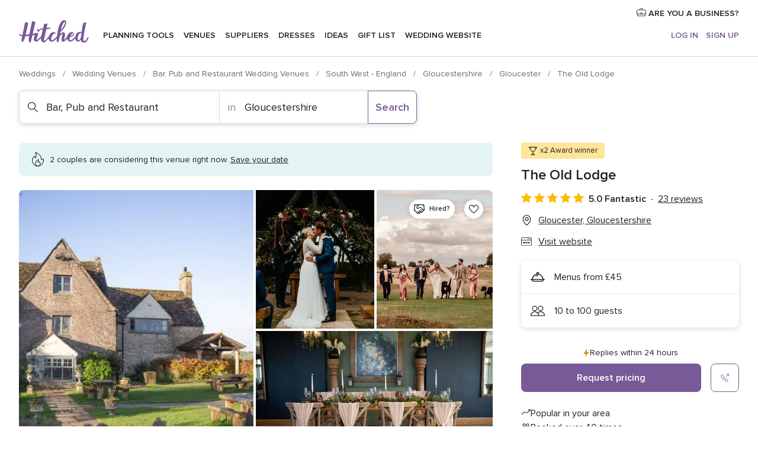

--- FILE ---
content_type: text/html; charset=UTF-8
request_url: https://www.hitched.co.uk/wedding-venues/the-old-lodge_5171.htm
body_size: 44817
content:
<!DOCTYPE html>
<html lang="en-GB" prefix="og: http://ogp.me/ns#">
<head>
<meta http-equiv="Content-Type" content="text/html; charset=utf-8">
<title>The Old Lodge in Gloucester, Gloucestershire - Updated prices | hitched.co.uk</title>
<meta name="description" content="The Old Lodge (Bar, Pub and Restaurant Gloucester). Price from £45. Guest capacity 10 to 100. Recommended by 100% of couples. Read their 23 reviews.">
<meta name="keywords" content="The Old Lodge, Bar, Pub and Restaurant The Old Lodge, Wedding Venues The Old Lodge, weddings The Old Lodge, wedding The Old Lodge, Bar, Pub and Restaurant Gloucester, Bar, Pub and Restaurant Gloucestershire">
<meta name="robots" content="all">
<meta name="distribution" content="global">
<meta name="rating" content="general">
<meta name="pbdate" content="23:56:19 29/01/2026">
<link rel="canonical" href="https://www.hitched.co.uk/wedding-venues/the-old-lodge_5171.htm">
<link rel="alternate" href="android-app://uk.co.weddingspot.launcher/weddingspotcouk/m.hitched.co.uk/wedding-venues/the-old-lodge_5171.htm">
<meta name="viewport" content="width=device-width, initial-scale=1.0">
<meta name="apple-custom-itunes-app" content="app-id=606949137">
<meta name="apple-itunes-app" content="app-id=606949137, app-argument=https://app.appsflyer.com/id606949137?pid=WP-iOS-UK&c=WP-UK-LANDINGS&s=gb">
<meta name="google-play-app" content="app-id=uk.co.weddingspot.launcher">
<link rel="shortcut icon" href="https://www.hitched.co.uk/mobile/assets/img/favicon/favicon.png">
<meta property="fb:pages" content="83317592798" />
<meta property="fb:app_id" content="917591111729392" />
<meta property="og:type" content="website" />
<meta property="og:title" content="The Old Lodge" />
<meta property="og:description" content="Nestled in the heart of Minchinhampton Common, The Old Lodge is a wedding venue near Stroud. Surrounded by the Cotswolds, you&apos;ll find no shortage of gorgeous, spacious gardens and outstanding views across the Stroud Valleys. Renowned for its" />
<meta property="og:image" content="https://cdn0.hitched.co.uk/vendor/2185/3_2/1280/jpg/whitewed-old-lodge-shoot-6_4_192185-168068856157212.jpeg">
<meta property="og:image:secure_url" content="https://cdn0.hitched.co.uk/vendor/2185/3_2/1280/jpg/whitewed-old-lodge-shoot-6_4_192185-168068856157212.jpeg">
<meta property="og:image:alt" content="The Old Lodge">
<meta property="og:url" content="https://www.hitched.co.uk/wedding-venues/the-old-lodge_5171.htm" />
<meta name="twitter:card" content="summary_large_image" />
<link rel="stylesheet" href="https://www.hitched.co.uk/builds/desktop/css/symfnw-Hitched192-1-20260129-014-1_www_m_/WebBundleResponsiveMarketplaceStorefrontHitched.css">
<script>
var internalTrackingService = internalTrackingService || {
triggerSubmit : function() {},
triggerAbandon : function() {},
loaded : false
};
</script>
<script type="text/javascript">
function getCookie (name) {var b = document.cookie.match('(^|;)\\s*' + name + '\\s*=\\s*([^;]+)'); return b ? unescape(b.pop()) : null}
function overrideOneTrustGeo () {
const otgeoCookie = getCookie('otgeo') || '';
const regexp = /^([A-Za-z]+)(?:,([A-Za-z]+))?$/g;
const matches = [...otgeoCookie.matchAll(regexp)][0];
if (matches) {
const countryCode = matches[1];
const stateCode = matches[2];
const geolocationResponse = {
countryCode
};
if (stateCode) {
geolocationResponse.stateCode = stateCode;
}
return {
geolocationResponse
};
}
}
var OneTrust = overrideOneTrustGeo() || undefined;
</script>
<span class="ot-sdk-show-settings" style="display: none"></span>
<script src="https://cdn.cookielaw.org/scripttemplates/otSDKStub.js" data-language="en-GB" data-domain-script="b2ba0fca-b56c-4f55-981c-935cd22f6e66" data-ignore-ga='true' defer></script>
<script>var isCountryCookiesActiveByDefault=false,CONSENT_ANALYTICS_GROUP="C0002",CONSENT_PERSONALIZATION_GROUP="C0003",CONSENT_TARGETED_ADVERTISING_GROUP="C0004",CONSENT_SOCIAL_MEDIA_GROUP="C0005",cookieConsentContent='',hideCookieConsentLayer= '', OptanonAlertBoxClosed='';hideCookieConsentLayer=getCookie('hideCookieConsentLayer');OptanonAlertBoxClosed=getCookie('OptanonAlertBoxClosed');if(hideCookieConsentLayer==="1"||Boolean(OptanonAlertBoxClosed)){cookieConsentContent=queryStringToJSON(getCookie('OptanonConsent')||'');}function getCookie(e){var o=document.cookie.match("(^|;)\\s*"+e+"\\s*=\\s*([^;]+)");return o?unescape(o.pop()):null}function queryStringToJSON(e){var o=e.split("&"),t={};return o.forEach(function(e){e=e.split("="),t[e[0]]=decodeURIComponent(e[1]||"")}),JSON.parse(JSON.stringify(t))}function isCookieGroupAllowed(e){var o=cookieConsentContent.groups;if("string"!=typeof o){if(!isCountryCookiesActiveByDefault && e===CONSENT_ANALYTICS_GROUP && getCookie('hideCookieConsentLayer')==="1"){return true}return isCountryCookiesActiveByDefault;}for(var t=o.split(","),n=0;n<t.length;n++)if(t[n].indexOf(e,0)>=0)return"1"===t[n].split(":")[1];return!1}function userHasAcceptedTheCookies(){var e=document.getElementsByTagName("body")[0],o=document.createEvent("HTMLEvents");cookieConsentContent=queryStringToJSON(getCookie("OptanonConsent")||""),!0===isCookieGroupAllowed(CONSENT_ANALYTICS_GROUP)&&(o.initEvent("analyticsCookiesHasBeenAccepted",!0,!1),e.dispatchEvent(o)),!0===isCookieGroupAllowed(CONSENT_PERSONALIZATION_GROUP)&&(o.initEvent("personalizationCookiesHasBeenAccepted",!0,!1),e.dispatchEvent(o)),!0===isCookieGroupAllowed(CONSENT_TARGETED_ADVERTISING_GROUP)&&(o.initEvent("targetedAdvertisingCookiesHasBeenAccepted",!0,!1),e.dispatchEvent(o)),!0===isCookieGroupAllowed(CONSENT_SOCIAL_MEDIA_GROUP)&&(o.initEvent("socialMediaAdvertisingCookiesHasBeenAccepted",!0,!1),e.dispatchEvent(o))}</script>
<script>
document.getElementsByTagName('body')[0].addEventListener('oneTrustLoaded', function () {
if (OneTrust.GetDomainData()?.ConsentModel?.Name === 'notice only') {
const cookiePolicyLinkSelector = document.querySelectorAll('.ot-sdk-show-settings')
cookiePolicyLinkSelector.forEach((selector) => {
selector.style.display = 'none'
})
}
})
</script>
<script>
function CMP() {
var body = document.getElementsByTagName('body')[0];
var event = document.createEvent('HTMLEvents');
var callbackIAB = (tcData, success) => {
if (success && (tcData.eventStatus === 'tcloaded' || tcData.eventStatus === 'useractioncomplete')) {
window.__tcfapi('removeEventListener', 2, () => {
}, callbackIAB);
if ((typeof window.Optanon !== "undefined" &&
!window.Optanon.GetDomainData().IsIABEnabled) ||
(tcData.gdprApplies &&
typeof window.Optanon !== "undefined" &&
window.Optanon.GetDomainData().IsIABEnabled &&
getCookie('OptanonAlertBoxClosed'))) {
userHasAcceptedTheCookies();
}
if (isCookieGroupAllowed(CONSENT_ANALYTICS_GROUP) !== true) {
event.initEvent('analyticsCookiesHasBeenDenied', true, false);
body.dispatchEvent(event);
}
if (isCookieGroupAllowed(CONSENT_TARGETED_ADVERTISING_GROUP) !== true) {
event.initEvent('targetedAdvertisingCookiesHasBeenDenied', true, false);
body.dispatchEvent(event);
}
if (tcData.gdprApplies && typeof window.Optanon !== "undefined" && window.Optanon.GetDomainData().IsIABEnabled) {
event.initEvent('IABTcDataReady', true, false);
body.dispatchEvent(event);
} else {
event.initEvent('nonIABCountryDataReady', true, false);
body.dispatchEvent(event);
}
}
}
var cnt = 0;
var consentSetInterval = setInterval(function () {
cnt += 1;
if (cnt === 600) {
userHasAcceptedTheCookies();
clearInterval(consentSetInterval);
}
if (typeof window.Optanon !== "undefined" && !window.Optanon.GetDomainData().IsIABEnabled) {
clearInterval(consentSetInterval);
userHasAcceptedTheCookies();
event.initEvent('oneTrustLoaded', true, false);
body.dispatchEvent(event);
event.initEvent('nonIABCountryDataReady', true, false);
body.dispatchEvent(event);
}
if (typeof window.__tcfapi !== "undefined") {
event.initEvent('oneTrustLoaded', true, false);
body.dispatchEvent(event);
clearInterval(consentSetInterval);
window.__tcfapi('addEventListener', 2, callbackIAB);
}
});
}
function OptanonWrapper() {
CMP();
}
</script>
</head><body>
<script>
var gtagScript = function() { var s = document.createElement("script"), el = document.getElementsByTagName("script")[0]; s.defer = true;
s.src = "https://www.googletagmanager.com/gtag/js?id=G-KTQ9MSRPY0";
el.parentNode.insertBefore(s, el);}
window.dataLayer = window.dataLayer || [];
const analyticsGroupOpt = isCookieGroupAllowed(CONSENT_ANALYTICS_GROUP) === true;
const targetedAdsOpt = isCookieGroupAllowed(CONSENT_TARGETED_ADVERTISING_GROUP) === true;
const personalizationOpt = isCookieGroupAllowed(CONSENT_PERSONALIZATION_GROUP) === true;
window['gtag_enable_tcf_support'] = true;
document.getElementsByTagName('body')[0].addEventListener('oneTrustLoaded', function () {
gtagScript();
});
function gtag(){dataLayer.push(arguments);}
gtag('js', new Date());
gtag('consent', 'default', {
'analytics_storage': analyticsGroupOpt ? 'granted' : 'denied',
'ad_storage': targetedAdsOpt ? 'granted' : 'denied',
'ad_user_data': targetedAdsOpt ? 'granted' : 'denied',
'ad_user_personalization': targetedAdsOpt ? 'granted' : 'denied',
'functionality_storage': targetedAdsOpt ? 'granted' : 'denied',
'personalization_storage': personalizationOpt ? 'granted' : 'denied',
'security_storage': 'granted'
});
gtag('set', 'ads_data_redaction', !analyticsGroupOpt);
gtag('set', 'allow_ad_personalization_signals', analyticsGroupOpt);
gtag('set', 'allow_google_signals', analyticsGroupOpt);
gtag('set', 'allow_interest_groups', analyticsGroupOpt);
gtag('config', 'G-KTQ9MSRPY0', { groups: 'analytics', 'send_page_view': false });
gtag('config', 'AW-1071976524', { groups: 'adwords' });
</script>

<div id="app-apps-download-banner" class="branch-banner-placeholder branchBannerPlaceholder"></div>

<a class="layoutSkipMain" href="#layoutMain">Skip to main content</a>
<header class="layoutHeader">
<span class="layoutHeader__hamburger app-header-menu-toggle">
<i class="svgIcon app-svg-async svgIcon__list-menu "   data-name="_common/list-menu" data-svg="https://cdn1.hitched.co.uk/assets/svg/optimized/_common/list-menu.svg" data-svg-lazyload="1"></i></span>
<a class="layoutHeader__logoAnchor app-analytics-event-click"
href="https://www.hitched.co.uk/">
<img src="https://www.hitched.co.uk/assets/img/logos/gen_logoHeader.svg"   alt="Weddings"  width="103" height="35"   >
</a>
<nav class="layoutHeader__nav app-header-nav">
<ul class="layoutNavMenu app-header-list">
<li class="layoutNavMenu__header">
<i class="svgIcon app-svg-async svgIcon__close layoutNavMenu__itemClose app-header-menu-toggle"   data-name="_common/close" data-svg="https://cdn1.hitched.co.uk/assets/svg/optimized/_common/close.svg" data-svg-lazyload="1"></i>        </li>
<li class="layoutNavMenu__item app-header-menu-item-openSection layoutNavMenu__item--my_wedding ">
<a href="https://www.hitched.co.uk/my-wedding-planner/"
class="layoutNavMenu__anchor app-header-menu-itemAnchor app-analytics-track-event-click "
data-tracking-section="header" data-tracking-category="Navigation" data-tracking-category-authed="1"
data-tracking-dt="tools"                >
Planning tools                </a>
<i class="svgIcon app-svg-async svgIcon__angleRightBlood layoutNavMenu__anchorArrow"   data-name="_common/angleRightBlood" data-svg="https://cdn1.hitched.co.uk/assets/svg/optimized/_common/angleRightBlood.svg" data-svg-lazyload="1"></i>
<div class="layoutNavMenuTab app-header-menu-itemDropdown">
<div class="layoutNavMenuTab__layout">
<div class="layoutNavMenuTab__header">
<i class="svgIcon app-svg-async svgIcon__angleLeftBlood layoutNavMenuTab__icon app-header-menu-item-closeSection"   data-name="_common/angleLeftBlood" data-svg="https://cdn1.hitched.co.uk/assets/svg/optimized/_common/angleLeftBlood.svg" data-svg-lazyload="1"></i>    <a class="layoutNavMenuTab__title" href="https://www.hitched.co.uk/my-wedding-planner/">
My wedding    </a>
<i class="svgIcon app-svg-async svgIcon__close layoutNavMenuTab__iconClose app-header-menu-toggle"   data-name="_common/close" data-svg="https://cdn1.hitched.co.uk/assets/svg/optimized/_common/close.svg" data-svg-lazyload="1"></i></div>
<div class="layoutNavMenuTabMyWedding">
<div class="layoutNavMenuTabMyWeddingList">
<a class="layoutNavMenuTabMyWedding__title" href="https://www.hitched.co.uk/my-wedding-planner/">
Plan your unique wedding        </a>
<ul class="layoutNavMenuTabMyWeddingList__content ">
<li class="layoutNavMenuTabMyWeddingList__item layoutNavMenuTabMyWeddingList__item--viewAll">
<a href="https://www.hitched.co.uk/my-wedding-planner/">View all</a>
</li>
<li class="layoutNavMenuTabMyWeddingList__item "
>
<a href="https://www.hitched.co.uk/planner/todo/">
<i class="svgIcon app-svg-async svgIcon__checklist layoutNavMenuTabMyWeddingList__itemIcon"   data-name="tools/categories/checklist" data-svg="https://cdn1.hitched.co.uk/assets/svg/optimized/tools/categories/checklist.svg" data-svg-lazyload="1"></i>                        Checklist                    </a>
</li>
<li class="layoutNavMenuTabMyWeddingList__item "
>
<a href="https://www.hitched.co.uk/planner/guest-manager/">
<i class="svgIcon app-svg-async svgIcon__guests layoutNavMenuTabMyWeddingList__itemIcon"   data-name="tools/categories/guests" data-svg="https://cdn1.hitched.co.uk/assets/svg/optimized/tools/categories/guests.svg" data-svg-lazyload="1"></i>                        Guests                    </a>
</li>
<li class="layoutNavMenuTabMyWeddingList__item "
>
<a href="https://www.hitched.co.uk/planner/tableplanner/">
<i class="svgIcon app-svg-async svgIcon__tables layoutNavMenuTabMyWeddingList__itemIcon"   data-name="tools/categories/tables" data-svg="https://cdn1.hitched.co.uk/assets/svg/optimized/tools/categories/tables.svg" data-svg-lazyload="1"></i>                        Seating chart                    </a>
</li>
<li class="layoutNavMenuTabMyWeddingList__item "
>
<a href="https://www.hitched.co.uk/planner/budget-planner/">
<i class="svgIcon app-svg-async svgIcon__budget layoutNavMenuTabMyWeddingList__itemIcon"   data-name="tools/categories/budget" data-svg="https://cdn1.hitched.co.uk/assets/svg/optimized/tools/categories/budget.svg" data-svg-lazyload="1"></i>                        Budget                    </a>
</li>
<li class="layoutNavMenuTabMyWeddingList__item "
>
<a href="https://www.hitched.co.uk/planner/shortlist/">
<i class="svgIcon app-svg-async svgIcon__vendors layoutNavMenuTabMyWeddingList__itemIcon"   data-name="tools/categories/vendors" data-svg="https://cdn1.hitched.co.uk/assets/svg/optimized/tools/categories/vendors.svg" data-svg-lazyload="1"></i>                        Wedding Suppliers                    </a>
</li>
<li class="layoutNavMenuTabMyWeddingList__item "
>
<a href="https://www.hitched.co.uk/website/index.php?actionReferrer=8">
<i class="svgIcon app-svg-async svgIcon__website layoutNavMenuTabMyWeddingList__itemIcon"   data-name="tools/categories/website" data-svg="https://cdn1.hitched.co.uk/assets/svg/optimized/tools/categories/website.svg" data-svg-lazyload="1"></i>                        Wedding website                    </a>
</li>
<li class="layoutNavMenuTabMyWeddingList__item app-analytics-track-event-click"
data-tracking-category="Navigation"
data-tracking-section="header_venues"
data-tracking-dt="contest"
>
<a href="https://www.hitched.co.uk/rewards">
<i class="svgIcon app-svg-async svgIcon__contest layoutNavMenuTabMyWeddingList__itemIcon"   data-name="tools/categories/contest" data-svg="https://cdn1.hitched.co.uk/assets/svg/optimized/tools/categories/contest.svg" data-svg-lazyload="1"></i>                        Hitched Rewards                    </a>
</li>
</ul>
</div>
<div class="layoutNavMenuTabMyWeddingBanners">
<div class="layoutNavMenuBannerBox app-header-menu-banner app-link "
data-href="https://www.hitched.co.uk/app-weddings"
>
<div class="layoutNavMenuBannerBox__content">
<p class="layoutNavMenuBannerBox__title">Get the Wedding Planning App</p>
<span class="layoutNavMenuBannerBox__subtitle">Get the Hitched app. Dream it. Plan it. Book it. Wherever you are.</span>
</div>
<img data-src="https://www.hitched.co.uk/assets/img/logos/square-icon.svg"  class="lazyload layoutNavMenuBannerBox__icon" alt="App icon"  width="60" height="60"  >
</div>
<div class="layoutNavMenuBannerBox app-header-menu-banner app-link "
data-href="https://www.hitched.co.uk/album-wedding-wedshoots"
>
<div class="layoutNavMenuBannerBox__content">
<a class="layoutNavMenuBannerBox__title" href="https://www.hitched.co.uk/album-wedding-wedshoots">Wedshoots</a>
<span class="layoutNavMenuBannerBox__subtitle">Collect all the photos from your wedding guests.</span>
</div>
<img data-src="https://www.hitched.co.uk/assets/img/wedshoots/ico_wedshoots.svg"  class="lazyload layoutNavMenuBannerBox__icon" alt="Wedshoots icon"  width="60" height="60"  >
</div>
</div>
</div>    </div>
</div>
</li>
<li class="layoutNavMenu__item app-header-menu-item-openSection layoutNavMenu__item--venues ">
<a href="https://www.hitched.co.uk/wedding-venues/"
class="layoutNavMenu__anchor app-header-menu-itemAnchor app-analytics-track-event-click "
data-tracking-section="header" data-tracking-category="Navigation" data-tracking-category-authed="1"
data-tracking-dt="venues"                >
Venues                </a>
<i class="svgIcon app-svg-async svgIcon__angleRightBlood layoutNavMenu__anchorArrow"   data-name="_common/angleRightBlood" data-svg="https://cdn1.hitched.co.uk/assets/svg/optimized/_common/angleRightBlood.svg" data-svg-lazyload="1"></i>
<div class="layoutNavMenuTab app-header-menu-itemDropdown">
<div class="layoutNavMenuTab__layout">
<div class="layoutNavMenuTab__header">
<i class="svgIcon app-svg-async svgIcon__angleLeftBlood layoutNavMenuTab__icon app-header-menu-item-closeSection"   data-name="_common/angleLeftBlood" data-svg="https://cdn1.hitched.co.uk/assets/svg/optimized/_common/angleLeftBlood.svg" data-svg-lazyload="1"></i>    <a class="layoutNavMenuTab__title" href="https://www.hitched.co.uk/wedding-venues/">
Venues    </a>
<i class="svgIcon app-svg-async svgIcon__close layoutNavMenuTab__iconClose app-header-menu-toggle"   data-name="_common/close" data-svg="https://cdn1.hitched.co.uk/assets/svg/optimized/_common/close.svg" data-svg-lazyload="1"></i></div>
<div class="layoutNavMenuTabVenues">
<div class="layoutNavMenuTabVenues__categories">
<div class="layoutNavMenuTabVenuesList">
<a class="layoutNavMenuTabVenues__title"
href="https://www.hitched.co.uk/wedding-venues/">
Wedding Venues            </a>
<ul class="layoutNavMenuTabVenuesList__content">
<li class="layoutNavMenuTabVenuesList__item layoutNavMenuTabVenuesList__item--viewAll">
<a href="https://www.hitched.co.uk/wedding-venues/">View all</a>
</li>
<li class="layoutNavMenuTabVenuesList__item">
<a href="https://www.hitched.co.uk/wedding-venues/barn-wedding-venues/">
Barn Weddings                        </a>
</li>
<li class="layoutNavMenuTabVenuesList__item">
<a href="https://www.hitched.co.uk/wedding-venues/country-wedding-venues/">
Country Weddings                        </a>
</li>
<li class="layoutNavMenuTabVenuesList__item">
<a href="https://www.hitched.co.uk/wedding-venues/pub-or-restaurant-wedding-venues/">
Bar, Pub and Restaurant                        </a>
</li>
<li class="layoutNavMenuTabVenuesList__item">
<a href="https://www.hitched.co.uk/wedding-venues/unique-weddings-wedding-venues/">
Unique and Unusual                        </a>
</li>
<li class="layoutNavMenuTabVenuesList__item">
<a href="https://www.hitched.co.uk/wedding-venues/castle-wedding-venues/">
Castle Weddings                        </a>
</li>
<li class="layoutNavMenuTabVenuesList__item">
<a href="https://www.hitched.co.uk/wedding-venues/historic-wedding-venues/">
Historic Weddings                        </a>
</li>
<li class="layoutNavMenuTabVenuesList__item">
<a href="https://www.hitched.co.uk/wedding-venues/vineyard-weddings-wedding-venues/">
Vineyard and Winery                        </a>
</li>
<li class="layoutNavMenuTabVenuesList__item">
<a href="https://www.hitched.co.uk/wedding-venues/city-wedding-venues/">
City Weddings                        </a>
</li>
<li class="layoutNavMenuTabVenuesList__item">
<a href="https://www.hitched.co.uk/wedding-venues/hotel-wedding-venues/">
Hotels                        </a>
</li>
<li class="layoutNavMenuTabVenuesList__item">
<a href="https://www.hitched.co.uk/wedding-venues/sporting-wedding-venues/">
Sporting                        </a>
</li>
<li class="layoutNavMenuTabVenuesList__item">
<a href="https://www.hitched.co.uk/wedding-venues/woodland-and-festival-wedding-venues/">
Woodland and Festival Weddings                        </a>
</li>
<li class="layoutNavMenuTabVenuesList__item">
<a href="https://www.hitched.co.uk/wedding-venues/coastal-wedding-venues/">
Coastal and Beach Weddings                        </a>
</li>
<li class="layoutNavMenuTabVenuesList__item">
<a href="https://www.hitched.co.uk/wedding-venues/marquee-wedding-venues/">
Marquee and Tent                        </a>
</li>
<li class="layoutNavMenuTabVenuesList__item">
<a href="https://www.hitched.co.uk/wedding-venues/stately-home-wedding-venues/">
Stately Home                        </a>
</li>
<li class="layoutNavMenuTabVenuesList__item">
<a href="https://www.hitched.co.uk/wedding-venues/asian-wedding-wedding-venues/">
Asian Weddings                        </a>
</li>
<li class="layoutNavMenuTabVenuesList__item layoutNavMenuTabVenuesList__item--highlight">
<a href="https://www.hitched.co.uk/promotions/wedding-venues">
Deals                        </a>
</li>
</ul>
</div>
</div>
<div class="layoutNavMenuTabVenuesBanners">
<div class="layoutNavMenuBannerBox app-header-menu-banner app-link app-analytics-track-event-click"
data-href="https://www.hitched.co.uk/destination-wedding"
data-tracking-section=header_venues                      data-tracking-category=Navigation                      data-tracking-dt=destination_weddings         >
<div class="layoutNavMenuBannerBox__content">
<p class="layoutNavMenuBannerBox__title">Destination weddings</p>
<span class="layoutNavMenuBannerBox__subtitle">Plan your wedding abroad.</span>
</div>
<img class="svgIcon svgIcon__plane_destination layoutNavMenuBannerBox__icon lazyload" data-src="https://cdn1.hitched.co.uk/assets/svg/original/illustration/plane_destination.svg"  alt="illustration plane destination" width="56" height="56" >    </div>
<div class="layoutNavMenuBannerBox app-header-menu-banner app-link app-analytics-track-event-click"
data-href="https://www.hitched.co.uk/rewards"
data-tracking-section=header_venues                      data-tracking-category=Navigation                      data-tracking-dt=contest         >
<div class="layoutNavMenuBannerBox__content">
<p class="layoutNavMenuBannerBox__title">Win £3,000</p>
<span class="layoutNavMenuBannerBox__subtitle">Earn entries and participate in the Hitched Rewards contest!</span>
</div>
<img class="svgIcon svgIcon__stars layoutNavMenuBannerBox__icon lazyload" data-src="https://cdn1.hitched.co.uk/assets/svg/original/illustration/stars.svg"  alt="illustration stars" width="56" height="56" >    </div>
</div>
</div>
</div>
</div>
</li>
<li class="layoutNavMenu__item app-header-menu-item-openSection layoutNavMenu__item--vendors ">
<a href="https://www.hitched.co.uk/wedding-suppliers/"
class="layoutNavMenu__anchor app-header-menu-itemAnchor app-analytics-track-event-click "
data-tracking-section="header" data-tracking-category="Navigation" data-tracking-category-authed="1"
data-tracking-dt="vendors"                >
Suppliers                </a>
<i class="svgIcon app-svg-async svgIcon__angleRightBlood layoutNavMenu__anchorArrow"   data-name="_common/angleRightBlood" data-svg="https://cdn1.hitched.co.uk/assets/svg/optimized/_common/angleRightBlood.svg" data-svg-lazyload="1"></i>
<div class="layoutNavMenuTab app-header-menu-itemDropdown">
<div class="layoutNavMenuTab__layout">
<div class="layoutNavMenuTab__header">
<i class="svgIcon app-svg-async svgIcon__angleLeftBlood layoutNavMenuTab__icon app-header-menu-item-closeSection"   data-name="_common/angleLeftBlood" data-svg="https://cdn1.hitched.co.uk/assets/svg/optimized/_common/angleLeftBlood.svg" data-svg-lazyload="1"></i>    <a class="layoutNavMenuTab__title" href="https://www.hitched.co.uk/wedding-suppliers/">
Suppliers    </a>
<i class="svgIcon app-svg-async svgIcon__close layoutNavMenuTab__iconClose app-header-menu-toggle"   data-name="_common/close" data-svg="https://cdn1.hitched.co.uk/assets/svg/optimized/_common/close.svg" data-svg-lazyload="1"></i></div>
<div class="layoutNavMenuTabVendors">
<div class="layoutNavMenuTabVendors__content">
<div class="layoutNavMenuTabVendorsList">
<a class="layoutNavMenuTabVendors__title" href="https://www.hitched.co.uk/wedding-suppliers/">
Book all the services for your wedding            </a>
<ul class="layoutNavMenuTabVendorsList__content">
<li class="layoutNavMenuTabVendorsList__item layoutNavMenuTabVendorsList__item--viewAll">
<a href="https://www.hitched.co.uk/wedding-suppliers/">View all</a>
</li>
<li class="layoutNavMenuTabVendorsList__item">
<i class="svgIcon app-svg-async svgIcon__categPhoto layoutNavMenuTabVendorsList__itemIcon"   data-name="vendors/categories/categPhoto" data-svg="https://cdn1.hitched.co.uk/assets/svg/optimized/vendors/categories/categPhoto.svg" data-svg-lazyload="1"></i>                        <a href="https://www.hitched.co.uk/wedding-photographers/">
Photographers                        </a>
</li>
<li class="layoutNavMenuTabVendorsList__item">
<i class="svgIcon app-svg-async svgIcon__categVideo layoutNavMenuTabVendorsList__itemIcon"   data-name="vendors/categories/categVideo" data-svg="https://cdn1.hitched.co.uk/assets/svg/optimized/vendors/categories/categVideo.svg" data-svg-lazyload="1"></i>                        <a href="https://www.hitched.co.uk/wedding-videographers/">
Videographers                        </a>
</li>
<li class="layoutNavMenuTabVendorsList__item">
<i class="svgIcon app-svg-async svgIcon__categMusic layoutNavMenuTabVendorsList__itemIcon"   data-name="vendors/categories/categMusic" data-svg="https://cdn1.hitched.co.uk/assets/svg/optimized/vendors/categories/categMusic.svg" data-svg-lazyload="1"></i>                        <a href="https://www.hitched.co.uk/wedding-music-and-djs/">
Music and DJs                        </a>
</li>
<li class="layoutNavMenuTabVendorsList__item">
<i class="svgIcon app-svg-async svgIcon__categRental layoutNavMenuTabVendorsList__itemIcon"   data-name="vendors/categories/categRental" data-svg="https://cdn1.hitched.co.uk/assets/svg/optimized/vendors/categories/categRental.svg" data-svg-lazyload="1"></i>                        <a href="https://www.hitched.co.uk/wedding-cars-and-travel/">
Cars and Travel                        </a>
</li>
<li class="layoutNavMenuTabVendorsList__item">
<i class="svgIcon app-svg-async svgIcon__categInvite layoutNavMenuTabVendorsList__itemIcon"   data-name="vendors/categories/categInvite" data-svg="https://cdn1.hitched.co.uk/assets/svg/optimized/vendors/categories/categInvite.svg" data-svg-lazyload="1"></i>                        <a href="https://www.hitched.co.uk/wedding-stationery/">
Stationery                        </a>
</li>
<li class="layoutNavMenuTabVendorsList__item">
<i class="svgIcon app-svg-async svgIcon__categGift layoutNavMenuTabVendorsList__itemIcon"   data-name="vendors/categories/categGift" data-svg="https://cdn1.hitched.co.uk/assets/svg/optimized/vendors/categories/categGift.svg" data-svg-lazyload="1"></i>                        <a href="https://www.hitched.co.uk/wedding-favours/">
Favours                        </a>
</li>
<li class="layoutNavMenuTabVendorsList__item">
<i class="svgIcon app-svg-async svgIcon__categFlower layoutNavMenuTabVendorsList__itemIcon"   data-name="vendors/categories/categFlower" data-svg="https://cdn1.hitched.co.uk/assets/svg/optimized/vendors/categories/categFlower.svg" data-svg-lazyload="1"></i>                        <a href="https://www.hitched.co.uk/wedding-florist/">
Florists                        </a>
</li>
<li class="layoutNavMenuTabVendorsList__item">
<i class="svgIcon app-svg-async svgIcon__categPlanner layoutNavMenuTabVendorsList__itemIcon"   data-name="vendors/categories/categPlanner" data-svg="https://cdn1.hitched.co.uk/assets/svg/optimized/vendors/categories/categPlanner.svg" data-svg-lazyload="1"></i>                        <a href="https://www.hitched.co.uk/wedding-planner/">
Planners                        </a>
</li>
<li class="layoutNavMenuTabVendorsList__item">
<i class="svgIcon app-svg-async svgIcon__categPlane layoutNavMenuTabVendorsList__itemIcon"   data-name="vendors/categories/categPlane" data-svg="https://cdn1.hitched.co.uk/assets/svg/optimized/vendors/categories/categPlane.svg" data-svg-lazyload="1"></i>                        <a href="https://www.hitched.co.uk/wedding-honeymoons/">
Honeymoons                        </a>
</li>
</ul>
</div>
<div class="layoutNavMenuTabVendorsListOthers">
<p class="layoutNavMenuTabVendorsListOthers__subtitle">More wedding professionals</p>
<ul class="layoutNavMenuTabVendorsListOthers__container">
<li class="layoutNavMenuTabVendorsListOthers__item">
<a href="https://www.hitched.co.uk/wedding-beauty-hair-make-up/">
Beauty, Hair & Make Up                        </a>
</li>
<li class="layoutNavMenuTabVendorsListOthers__item">
<a href="https://www.hitched.co.uk/wedding-decorative-hire/">
Decor Hire and Styling                        </a>
</li>
<li class="layoutNavMenuTabVendorsListOthers__item">
<a href="https://www.hitched.co.uk/wedding-mobile-bar-services/">
Mobile Bar Services                        </a>
</li>
<li class="layoutNavMenuTabVendorsListOthers__item">
<a href="https://www.hitched.co.uk/wedding-something-different/">
Something Different                        </a>
</li>
<li class="layoutNavMenuTabVendorsListOthers__item">
<a href="https://www.hitched.co.uk/wedding-bridalwear-shop/">
Bridalwear Shops                        </a>
</li>
<li class="layoutNavMenuTabVendorsListOthers__item">
<a href="https://www.hitched.co.uk/wedding-entertainment/">
Entertainment                        </a>
</li>
<li class="layoutNavMenuTabVendorsListOthers__item">
<a href="https://www.hitched.co.uk/wedding-speechwriting/">
Speechwriting                        </a>
</li>
<li class="layoutNavMenuTabVendorsListOthers__item">
<a href="https://www.hitched.co.uk/wedding-cakes/">
Cakes                        </a>
</li>
<li class="layoutNavMenuTabVendorsListOthers__item">
<a href="https://www.hitched.co.uk/wedding-catering/">
Catering                        </a>
</li>
<li class="layoutNavMenuTabVendorsListOthers__item">
<a href="https://www.hitched.co.uk/wedding-marquee-and-tipi-hire/">
Marquee & Tipi Hire                        </a>
</li>
<li class="layoutNavMenuTabVendorsListOthers__item">
<a href="https://www.hitched.co.uk/wedding-photo-booths/">
Photo Booth                        </a>
</li>
<li class="layoutNavMenuTabVendorsListOthers__item">
<a href="https://www.hitched.co.uk/wedding-celebrants/">
Celebrants                        </a>
</li>
<li class="layoutNavMenuTabVendorsListOthers__deals">
<a href="https://www.hitched.co.uk/promotions/wedding-suppliers">
Deals                        </a>
</li>
</ul>
</div>
</div>
<div class="layoutNavMenuTabVendorsBanners">
<div class="layoutNavMenuBannerBox app-header-menu-banner app-link app-analytics-track-event-click"
data-href="https://www.hitched.co.uk/destination-wedding"
data-tracking-section=header_vendors                      data-tracking-category=Navigation                      data-tracking-dt=destination_weddings         >
<div class="layoutNavMenuBannerBox__content">
<p class="layoutNavMenuBannerBox__title">Destination weddings</p>
<span class="layoutNavMenuBannerBox__subtitle">Plan your wedding abroad.</span>
</div>
<img class="svgIcon svgIcon__plane_destination layoutNavMenuBannerBox__icon lazyload" data-src="https://cdn1.hitched.co.uk/assets/svg/original/illustration/plane_destination.svg"  alt="illustration plane destination" width="56" height="56" >    </div>
<div class="layoutNavMenuBannerBox app-header-menu-banner app-link app-analytics-track-event-click"
data-href="https://www.hitched.co.uk/rewards"
data-tracking-section=header_vendors                      data-tracking-category=Navigation                      data-tracking-dt=contest         >
<div class="layoutNavMenuBannerBox__content">
<p class="layoutNavMenuBannerBox__title">Win £3,000</p>
<span class="layoutNavMenuBannerBox__subtitle">Earn entries and participate in the Hitched Rewards contest!</span>
</div>
<img class="svgIcon svgIcon__stars layoutNavMenuBannerBox__icon lazyload" data-src="https://cdn1.hitched.co.uk/assets/svg/original/illustration/stars.svg"  alt="illustration stars" width="56" height="56" >    </div>
</div>
</div>    </div>
</div>
</li>
<li class="layoutNavMenu__item app-header-menu-item-openSection layoutNavMenu__item--dresses ">
<a href="https://www.hitched.co.uk/wedding-dresses/"
class="layoutNavMenu__anchor app-header-menu-itemAnchor app-analytics-track-event-click "
data-tracking-section="header" data-tracking-category="Navigation" data-tracking-category-authed="1"
data-tracking-dt="dresses"                >
Dresses                </a>
<i class="svgIcon app-svg-async svgIcon__angleRightBlood layoutNavMenu__anchorArrow"   data-name="_common/angleRightBlood" data-svg="https://cdn1.hitched.co.uk/assets/svg/optimized/_common/angleRightBlood.svg" data-svg-lazyload="1"></i>
<div class="layoutNavMenuTab app-header-menu-itemDropdown">
<div class="layoutNavMenuTab__layout">
<div class="layoutNavMenuTab__header">
<i class="svgIcon app-svg-async svgIcon__angleLeftBlood layoutNavMenuTab__icon app-header-menu-item-closeSection"   data-name="_common/angleLeftBlood" data-svg="https://cdn1.hitched.co.uk/assets/svg/optimized/_common/angleLeftBlood.svg" data-svg-lazyload="1"></i>    <a class="layoutNavMenuTab__title" href="https://www.hitched.co.uk/wedding-dresses/">
Dresses    </a>
<i class="svgIcon app-svg-async svgIcon__close layoutNavMenuTab__iconClose app-header-menu-toggle"   data-name="_common/close" data-svg="https://cdn1.hitched.co.uk/assets/svg/optimized/_common/close.svg" data-svg-lazyload="1"></i></div>
<div class="layoutNavMenuTabDresses">
<div class="layoutNavMenuTabDressesList">
<a class="layoutNavMenuTabDresses__title" href="https://www.hitched.co.uk/wedding-dresses/">
Attire for the entire wedding party        </a>
<ul class="layoutNavMenuTabDressesList__content">
<li class="layoutNavMenuTabDressesList__item layoutNavMenuTabDressesList__item--viewAll">
<a href="https://www.hitched.co.uk/wedding-dresses/">View all</a>
</li>
<li class="layoutNavMenuTabDressesList__item">
<a href="https://www.hitched.co.uk/wedding-dresses/" class="layoutNavMenuTabDressesList__Link">
<i class="svgIcon app-svg-async svgIcon__bride-dress layoutNavMenuTabDressesList__itemIcon"   data-name="dresses/categories/bride-dress" data-svg="https://cdn1.hitched.co.uk/assets/svg/optimized/dresses/categories/bride-dress.svg" data-svg-lazyload="1"></i>                        Bride                    </a>
</li>
<li class="layoutNavMenuTabDressesList__item">
<a href="https://www.hitched.co.uk/mens-wedding-suits/" class="layoutNavMenuTabDressesList__Link">
<i class="svgIcon app-svg-async svgIcon__suit layoutNavMenuTabDressesList__itemIcon"   data-name="dresses/categories/suit" data-svg="https://cdn1.hitched.co.uk/assets/svg/optimized/dresses/categories/suit.svg" data-svg-lazyload="1"></i>                        Groom                    </a>
</li>
<li class="layoutNavMenuTabDressesList__item">
<a href="https://www.hitched.co.uk/mother-of-the-bride/" class="layoutNavMenuTabDressesList__Link">
<i class="svgIcon app-svg-async svgIcon__godmum layoutNavMenuTabDressesList__itemIcon"   data-name="dresses/categories/godmum" data-svg="https://cdn1.hitched.co.uk/assets/svg/optimized/dresses/categories/godmum.svg" data-svg-lazyload="1"></i>                        Mother of the bride                    </a>
</li>
<li class="layoutNavMenuTabDressesList__item">
<a href="https://www.hitched.co.uk/bridesmaids-dresses/" class="layoutNavMenuTabDressesList__Link">
<i class="svgIcon app-svg-async svgIcon__dress layoutNavMenuTabDressesList__itemIcon"   data-name="dresses/categories/dress" data-svg="https://cdn1.hitched.co.uk/assets/svg/optimized/dresses/categories/dress.svg" data-svg-lazyload="1"></i>                        Bridesmaids                    </a>
</li>
<li class="layoutNavMenuTabDressesList__item">
<a href="https://www.hitched.co.uk/bridal-headwear-and-jewellery/" class="layoutNavMenuTabDressesList__Link">
<i class="svgIcon app-svg-async svgIcon__diamond layoutNavMenuTabDressesList__itemIcon"   data-name="dresses/categories/diamond" data-svg="https://cdn1.hitched.co.uk/assets/svg/optimized/dresses/categories/diamond.svg" data-svg-lazyload="1"></i>                        Jewellery                    </a>
</li>
<li class="layoutNavMenuTabDressesList__item">
<a href="https://www.hitched.co.uk/wedding-shoes/" class="layoutNavMenuTabDressesList__Link">
<i class="svgIcon app-svg-async svgIcon__shoe layoutNavMenuTabDressesList__itemIcon"   data-name="dresses/categories/shoe" data-svg="https://cdn1.hitched.co.uk/assets/svg/optimized/dresses/categories/shoe.svg" data-svg-lazyload="1"></i>                        Shoes                    </a>
</li>
<li class="layoutNavMenuTabDressesList__item">
<a href="https://www.hitched.co.uk/wedding-cufflinks-and-watches/" class="layoutNavMenuTabDressesList__Link">
<i class="svgIcon app-svg-async svgIcon__handbag layoutNavMenuTabDressesList__itemIcon"   data-name="dresses/categories/handbag" data-svg="https://cdn1.hitched.co.uk/assets/svg/optimized/dresses/categories/handbag.svg" data-svg-lazyload="1"></i>                        Cufflinks                    </a>
</li>
<li class="layoutNavMenuTabDressesList__item">
<a href="https://www.hitched.co.uk/wedding-rings/" class="layoutNavMenuTabDressesList__Link">
<i class="svgIcon app-svg-async svgIcon__ring layoutNavMenuTabDressesList__itemIcon"   data-name="dresses/categories/ring" data-svg="https://cdn1.hitched.co.uk/assets/svg/optimized/dresses/categories/ring.svg" data-svg-lazyload="1"></i>                        Rings                    </a>
</li>
</ul>
</div>
<div class="layoutNavMenuTabDressesFeatured">
<p class="layoutNavMenuTabDresses__subtitle">Featured designers</p>
<div class="layoutNavMenuTabDressesFeatured__content">
<a href="https://www.hitched.co.uk/wedding-dresses/martin-thornburg-for-mon-cheri/">
<figure class="layoutNavMenuTabDressesFeaturedItem">
<img data-src="https://cdn0.hitched.co.uk/cat/wedding-dresses/martin-thornburg-for-mon-cheri/mt1443-fedora--mfvr603785.jpg"  class="lazyload layoutNavMenuTabDressesFeaturedItem__image" alt="Martin Thornburg for Mon Cheri"  width="290" height="406"  >
<figcaption class="layoutNavMenuTabDressesFeaturedItem__name">Martin Thornburg for Mon Cheri</figcaption>
</figure>
</a>
<a href="https://www.hitched.co.uk/wedding-dresses/stella-york/">
<figure class="layoutNavMenuTabDressesFeaturedItem">
<img data-src="https://cdn0.hitched.co.uk/cat/wedding-dresses/stella-york/sy8215--mfvr626993.jpg"  class="lazyload layoutNavMenuTabDressesFeaturedItem__image" alt="Stella York"  width="290" height="406"  >
<figcaption class="layoutNavMenuTabDressesFeaturedItem__name">Stella York</figcaption>
</figure>
</a>
<a href="https://www.hitched.co.uk/wedding-dresses/lillian-west/">
<figure class="layoutNavMenuTabDressesFeaturedItem">
<img data-src="https://cdn0.hitched.co.uk/cat/wedding-dresses/lillian-west/66437--mfvr628851.jpg"  class="lazyload layoutNavMenuTabDressesFeaturedItem__image" alt="Lillian West"  width="290" height="406"  >
<figcaption class="layoutNavMenuTabDressesFeaturedItem__name">Lillian West</figcaption>
</figure>
</a>
<a href="https://www.hitched.co.uk/wedding-dresses/justin-alexander-signature/">
<figure class="layoutNavMenuTabDressesFeaturedItem">
<img data-src="https://cdn0.hitched.co.uk/cat/wedding-dresses/justin-alexander-signature/sculptura--mfvr628511.jpg"  class="lazyload layoutNavMenuTabDressesFeaturedItem__image" alt="Justin Alexander Signature"  width="290" height="406"  >
<figcaption class="layoutNavMenuTabDressesFeaturedItem__name">Justin Alexander Signature</figcaption>
</figure>
</a>
<a href="https://www.hitched.co.uk/wedding-dresses/jennifer-wren/">
<figure class="layoutNavMenuTabDressesFeaturedItem">
<img data-src="https://cdn0.hitched.co.uk/cat/wedding-dresses/jennifer-wren/jw230921--mfvr603581.jpg"  class="lazyload layoutNavMenuTabDressesFeaturedItem__image" alt="Jennifer Wren"  width="290" height="406"  >
<figcaption class="layoutNavMenuTabDressesFeaturedItem__name">Jennifer Wren</figcaption>
</figure>
</a>
</div>
</div>
</div>
</div>
</div>
</li>
<li class="layoutNavMenu__item app-header-menu-item-openSection layoutNavMenu__item--articles ">
<a href="https://www.hitched.co.uk/wedding-planning/"
class="layoutNavMenu__anchor app-header-menu-itemAnchor app-analytics-track-event-click "
data-tracking-section="header" data-tracking-category="Navigation" data-tracking-category-authed="1"
data-tracking-dt="ideas"                >
Ideas                </a>
<i class="svgIcon app-svg-async svgIcon__angleRightBlood layoutNavMenu__anchorArrow"   data-name="_common/angleRightBlood" data-svg="https://cdn1.hitched.co.uk/assets/svg/optimized/_common/angleRightBlood.svg" data-svg-lazyload="1"></i>
<div class="layoutNavMenuTab app-header-menu-itemDropdown">
<div class="layoutNavMenuTab__layout">
<div class="layoutNavMenuTab__header">
<i class="svgIcon app-svg-async svgIcon__angleLeftBlood layoutNavMenuTab__icon app-header-menu-item-closeSection"   data-name="_common/angleLeftBlood" data-svg="https://cdn1.hitched.co.uk/assets/svg/optimized/_common/angleLeftBlood.svg" data-svg-lazyload="1"></i>    <a class="layoutNavMenuTab__title" href="https://www.hitched.co.uk/wedding-planning/">
Wedding ideas    </a>
<i class="svgIcon app-svg-async svgIcon__close layoutNavMenuTab__iconClose app-header-menu-toggle"   data-name="_common/close" data-svg="https://cdn1.hitched.co.uk/assets/svg/optimized/_common/close.svg" data-svg-lazyload="1"></i></div>
<div class="layoutNavMenuTabArticles">
<div class="layoutNavMenuTabArticlesList">
<a class="layoutNavMenuTabArticles__title" href="https://www.hitched.co.uk/wedding-planning/">
Wedding inspiration and ideas        </a>
<ul class="layoutNavMenuTabArticlesList__content">
<li class="layoutNavMenuTabArticlesList__item layoutNavMenuTabArticlesList__item--viewAll">
<a href="https://www.hitched.co.uk/wedding-planning/">View all</a>
</li>
<li class="layoutNavMenuTabArticlesList__item">
<a href="https://www.hitched.co.uk/real-weddings/">
Real Weddings                    </a>
</li>
<li class="layoutNavMenuTabArticlesList__item">
<a href="https://www.hitched.co.uk/wedding-planning/organising-and-planning/">
Planning Essentials                    </a>
</li>
<li class="layoutNavMenuTabArticlesList__item">
<a href="https://www.hitched.co.uk/wedding-planning/invite-wording-and-etiquette/">
Stationery and Wording Ideas                    </a>
</li>
<li class="layoutNavMenuTabArticlesList__item">
<a href="https://www.hitched.co.uk/wedding-planning/budget/">
Budget                    </a>
</li>
<li class="layoutNavMenuTabArticlesList__item">
<a href="https://www.hitched.co.uk/wedding-planning/stag-and-hen/">
Stag and Hen                    </a>
</li>
<li class="layoutNavMenuTabArticlesList__item">
<a href="https://www.hitched.co.uk/wedding-planning/ceremony-and-reception/">
Ceremony and Reception                    </a>
</li>
<li class="layoutNavMenuTabArticlesList__item">
<a href="https://www.hitched.co.uk/wedding-planning/entertainment/">
Entertainment                    </a>
</li>
<li class="layoutNavMenuTabArticlesList__item">
<a href="https://www.hitched.co.uk/wedding-planning/bridalwear-articles/">
Wedding Fashion                    </a>
</li>
<li class="layoutNavMenuTabArticlesList__item">
<a href="https://www.hitched.co.uk/wedding-planning/flowers/">
Flowers                    </a>
</li>
<li class="layoutNavMenuTabArticlesList__item">
<a href="https://www.hitched.co.uk/wedding-planning/cakes/">
Cakes                    </a>
</li>
<li class="layoutNavMenuTabArticlesList__item">
<a href="https://www.hitched.co.uk/wedding-planning/photography/">
Photography                    </a>
</li>
<li class="layoutNavMenuTabArticlesList__item">
<a href="https://www.hitched.co.uk/wedding-planning/beauty/">
Beauty and Wellbeing                    </a>
</li>
<li class="layoutNavMenuTabArticlesList__item">
<a href="https://www.hitched.co.uk/wedding-planning/wedding-diy/">
Wedding DIY                    </a>
</li>
<li class="layoutNavMenuTabArticlesList__item">
<a href="https://www.hitched.co.uk/wedding-planning/honeymoon-articles/">
Honeymoons                    </a>
</li>
<li class="layoutNavMenuTabArticlesList__item">
<a href="https://www.hitched.co.uk/wedding-speeches/">
Wedding Speeches                    </a>
</li>
<li class="layoutNavMenuTabArticlesList__item">
<a href="https://www.hitched.co.uk/wedding-planning/news/">
News                    </a>
</li>
<li class="layoutNavMenuTabArticlesList__item">
<a href="https://www.hitched.co.uk/wedding-planning/promotional/">
Promotional                    </a>
</li>
<li class="layoutNavMenuTabArticlesList__item">
<a href="https://www.hitched.co.uk/wedding-songs/">
Wedding Songs                    </a>
</li>
</ul>
</div>
<div class="layoutNavMenuTabArticlesBanners">
<div class="layoutNavMenuTabArticlesBannersItem app-header-menu-banner app-link"
data-href="https://www.hitched.co.uk/wedding-photos">
<figure class="layoutNavMenuTabArticlesBannersItem__figure">
<img data-src="https://www.hitched.co.uk/assets/img/components/header/tabs/realweddings_banner.jpg" data-srcset="https://www.hitched.co.uk/assets/img/components/header/tabs/realweddings_banner@2x.jpg 2x" class="lazyload layoutNavMenuTabArticlesBannersItem__image" alt="Real weddings"  width="304" height="90"  >
<figcaption class="layoutNavMenuTabArticlesBannersItem__content">
<a href="https://www.hitched.co.uk/wedding-photos"
title="Real weddings"
class="layoutNavMenuTabArticlesBannersItem__title">Real weddings</a>
<p class="layoutNavMenuTabArticlesBannersItem__description">
Find wedding inspiration that fits your style with photos from real couples.            </p>
</figcaption>
</figure>
</div>
</div>
</div>    </div>
</div>
</li>
<li class="layoutNavMenu__item app-header-menu-item-openSection layoutNavMenu__item--community ">
<a href="https://forums.hitched.co.uk/"
class="layoutNavMenu__anchor app-header-menu-itemAnchor app-analytics-track-event-click "
data-tracking-section="header" data-tracking-category="Navigation" data-tracking-category-authed="1"
data-tracking-dt="community"                >
Wedding forums                </a>
<i class="svgIcon app-svg-async svgIcon__angleRightBlood layoutNavMenu__anchorArrow"   data-name="_common/angleRightBlood" data-svg="https://cdn1.hitched.co.uk/assets/svg/optimized/_common/angleRightBlood.svg" data-svg-lazyload="1"></i>
<div class="layoutNavMenuTab app-header-menu-itemDropdown">
<div class="layoutNavMenuTab__layout">
<div class="layoutNavMenuTab__header">
<i class="svgIcon app-svg-async svgIcon__angleLeftBlood layoutNavMenuTab__icon app-header-menu-item-closeSection"   data-name="_common/angleLeftBlood" data-svg="https://cdn1.hitched.co.uk/assets/svg/optimized/_common/angleLeftBlood.svg" data-svg-lazyload="1"></i>    <a class="layoutNavMenuTab__title" href="https://forums.hitched.co.uk/">
Wedding forums    </a>
<i class="svgIcon app-svg-async svgIcon__close layoutNavMenuTab__iconClose app-header-menu-toggle"   data-name="_common/close" data-svg="https://cdn1.hitched.co.uk/assets/svg/optimized/_common/close.svg" data-svg-lazyload="1"></i></div>
<div class="layoutNavMenuTabCommunity">
<div class="layoutNavMenuTabCommunityList">
<a class="layoutNavMenuTabCommunity__title" href="https://forums.hitched.co.uk/">
Forums        </a>
<ul class="layoutNavMenuTabCommunityList__content">
<li class="layoutNavMenuTabCommunityList__item layoutNavMenuTabCommunityList__item--viewAll">
<a href="https://forums.hitched.co.uk/">View all</a>
</li>
<li class="layoutNavMenuTabCommunityList__item">
<a href="https://forums.hitched.co.uk/chat/forums/topic/beauty-and-attire/">
Wedding Attire                    </a>
</li>
<li class="layoutNavMenuTabCommunityList__item">
<a href="https://forums.hitched.co.uk/chat/forums/topic/honeymoons-getting-married-abroad-105/">
Honeymoons & Getting Married Abroad                    </a>
</li>
<li class="layoutNavMenuTabCommunityList__item">
<a href="https://forums.hitched.co.uk/chat/forums/topic/feedback-to-hitched-37/">
Feedback to Hitched                    </a>
</li>
<li class="layoutNavMenuTabCommunityList__item">
<a href="https://forums.hitched.co.uk/chat/forums/topic/wedding-planning-27/">
Planning                    </a>
</li>
<li class="layoutNavMenuTabCommunityList__item">
<a href="https://forums.hitched.co.uk/chat/forums/topic/just-married-28/">
Just Married                    </a>
</li>
<li class="layoutNavMenuTabCommunityList__item">
<a href="https://forums.hitched.co.uk/chat/forums/topic/for-sale-31/">
For Sale                    </a>
</li>
<li class="layoutNavMenuTabCommunityList__item">
<a href="https://forums.hitched.co.uk/chat/forums/topic/etiquette-and-advice/">
Etiquette and Advice                    </a>
</li>
<li class="layoutNavMenuTabCommunityList__item">
<a href="https://forums.hitched.co.uk/chat/forums/topic/weight-loss-forum-35/">
Beauty & Wellbeing                    </a>
</li>
<li class="layoutNavMenuTabCommunityList__item">
<a href="https://forums.hitched.co.uk/chat/forums/topic/off-topic-posts-34/">
Off Topic Posts                    </a>
</li>
<li class="layoutNavMenuTabCommunityList__item">
<a href="https://forums.hitched.co.uk/chat/forums/topic/wanted-32/">
Wanted                    </a>
</li>
</ul>
</div>
<div class="layoutNavMenuTabCommunityLast">
<p class="layoutNavMenuTabCommunityLast__subtitle app-header-menu-community app-link"
role="link"
tabindex="0" data-href="https://forums.hitched.co.uk/">Check out the latest</p>
<ul class="layoutNavMenuTabCommunityLast__list">
<li>
<a href="https://forums.hitched.co.uk/">
Discussions                    </a>
</li>
<li>
<a href="https://forums.hitched.co.uk/chat/forums/photos">
Photos                    </a>
</li>
<li>
<a href="https://forums.hitched.co.uk/chat/forums/videos">
Videos                    </a>
</li>
<li>
<a href="https://forums.hitched.co.uk/chat/forums/users">
Members                    </a>
</li>
</ul>
</div>
</div>    </div>
</div>
</li>
<li class="layoutNavMenu__item  layoutNavMenu__item--gifts ">
<a href="https://www.hitched.co.uk/giftlist/"
class="layoutNavMenu__anchor app-header-menu-itemAnchor app-analytics-track-event-click "
data-tracking-section="header" data-tracking-category="Navigation" data-tracking-category-authed="1"
data-tracking-dt="gift_list"                >
Gift List                </a>
</li>
<li class="layoutNavMenu__item app-header-menu-item-openSection layoutNavMenu__item--websites ">
<a href="https://www.hitched.co.uk/wedding-website/"
class="layoutNavMenu__anchor app-header-menu-itemAnchor app-analytics-track-event-click "
data-tracking-section="header" data-tracking-category="Navigation" data-tracking-category-authed="1"
data-tracking-dt="wedding_websites"                >
<span>Wedding&nbsp;</span>Website                </a>
<i class="svgIcon app-svg-async svgIcon__angleRightBlood layoutNavMenu__anchorArrow"   data-name="_common/angleRightBlood" data-svg="https://cdn1.hitched.co.uk/assets/svg/optimized/_common/angleRightBlood.svg" data-svg-lazyload="1"></i>
<div class="layoutNavMenuTab app-header-menu-itemDropdown">
<div class="layoutNavMenuTab__layout">
<div class="layoutNavMenuTab__header">
<i class="svgIcon app-svg-async svgIcon__angleLeftBlood layoutNavMenuTab__icon app-header-menu-item-closeSection"   data-name="_common/angleLeftBlood" data-svg="https://cdn1.hitched.co.uk/assets/svg/optimized/_common/angleLeftBlood.svg" data-svg-lazyload="1"></i>    <a class="layoutNavMenuTab__title" href="https://www.hitched.co.uk/wedding-website/">
Your wedding website    </a>
<i class="svgIcon app-svg-async svgIcon__close layoutNavMenuTab__iconClose app-header-menu-toggle"   data-name="_common/close" data-svg="https://cdn1.hitched.co.uk/assets/svg/optimized/_common/close.svg" data-svg-lazyload="1"></i></div>
<div class="layoutNavMenuTabWebsites">
<div class="layoutNavMenuTabWebsitesList">
<a class="layoutNavMenuTabWebsites__title app-ua-track-event"
data-track-c='Navigation' data-track-a='a-click' data-track-l='d-mobile+s-header_wws+o-articles_item+dt-wizard' data-track-v='0' data-track-ni='0'                href="https://www.hitched.co.uk/tools/website-wizard?actionReferrer=11">
Your own wedding website in minutes            </a>
<ul class="layoutNavMenuTabWebsitesList__content">
<li class="layoutNavMenuTabWebsitesList__item">
<a class="layoutNavMenuTabWebsitesList__Link" href="https://www.hitched.co.uk/tools/website-wizard?actionReferrer=3">
Create your wedding website                    </a>
</li>
<li class="layoutNavMenuTabWebsitesList__item">
<a class="layoutNavMenuTabWebsitesList__Link" href="https://www.hitched.co.uk/find-wedding-website">
Find a couple's Hitched website                    </a>
</li>
</ul>
</div>
<div class="layoutNavMenuTabWebsiteFeatured">
<a class="layoutNavMenuTabWebsiteFeatured__subtitle app-ua-track-event"
data-track-c='Navigation' data-track-a='a-click' data-track-l='d-mobile+s-header_wws+o-articles_item+dt-wizard' data-track-v='0' data-track-ni='0'                href="https://www.hitched.co.uk/tools/website-wizard?actionReferrer=12">
Choose your design            </a>
<div class="layoutNavMenuTabWebsiteFeatured__wrapperCards">
<a class="layoutNavMenuTabWebsiteFeatured__anchorCard app-ua-track-event"
data-track-c='Navigation' data-track-a='a-click' data-track-l='d-mobile+s-header_wws+o-articles_item+dt-website_choose_design_1' data-track-v='0' data-track-ni='0'                    href="https://www.hitched.co.uk/tools/website-wizard?templateId=253&layoutId=1&actionReferrer=5">
<div class=" layoutNavMenuTabWebsiteFeatured__card layoutNavMenuTabWebsiteFeatured__card--smallCard "
data-id="253"
data-page=""
data-option="setTemplate"
data-id-layout="1"
data-custom-layout=""
data-css-class="all_designs/dynamicOverlay.min.css"
data-family="dynamic"
data-premium="0">
<img data-src="https://cdn0.hitched.co.uk/website/fotos/templates/253_thumb_mobile_sm@2x.jpg?v=8a93425c846a5b368c3ca00e9eb654be" data-srcset="https://cdn0.hitched.co.uk/website/fotos/templates/253_thumb_mobile_sm@2x.jpg?v=8a93425c846a5b368c3ca00e9eb654be 1x, https://cdn0.hitched.co.uk/website/fotos/templates/253_thumb_mobile_sm@2x.jpg?v=8a93425c846a5b368c3ca00e9eb654be 2x" class="lazyload layoutNavMenuTabWebsiteFeatured__thumb layoutNavMenuTabWebsiteFeatured__thumbMobile" alt=""  width="150" height="325"  >
<img data-src="https://cdn0.hitched.co.uk/website/fotos/templates/253_thumb_md.jpg?v=8a93425c846a5b368c3ca00e9eb654be" data-srcset="https://cdn0.hitched.co.uk/website/fotos/templates/253_thumb_md.jpg?v=8a93425c846a5b368c3ca00e9eb654be 1x, https://cdn0.hitched.co.uk/website/fotos/templates/253_thumb_md@2x.jpg?v=8a93425c846a5b368c3ca00e9eb654be 2x" class="lazyload layoutNavMenuTabWebsiteFeatured__thumb layoutNavMenuTabWebsiteFeatured__thumb--smallImageVertical" alt=""  width="560" height="704"  >
</div>
<div class="layoutNavMenuTabWebsiteFeatured__title">
Elegantly Initialed    </div>
</a>
<a class="layoutNavMenuTabWebsiteFeatured__anchorCard app-ua-track-event"
data-track-c='Navigation' data-track-a='a-click' data-track-l='d-mobile+s-header_wws+o-articles_item+dt-website_choose_design_2' data-track-v='0' data-track-ni='0'                    href="https://www.hitched.co.uk/tools/website-wizard?templateId=275&layoutId=1&actionReferrer=5">
<div class=" layoutNavMenuTabWebsiteFeatured__card layoutNavMenuTabWebsiteFeatured__card--smallCard "
data-id="275"
data-page=""
data-option="setTemplate"
data-id-layout="1"
data-custom-layout=""
data-css-class="all_designs/dynamicOverlay.min.css"
data-family="dynamic"
data-premium="0">
<img data-src="https://cdn0.hitched.co.uk/website/fotos/templates/275_thumb_mobile_sm@2x.jpg?v=8a93425c846a5b368c3ca00e9eb654be" data-srcset="https://cdn0.hitched.co.uk/website/fotos/templates/275_thumb_mobile_sm@2x.jpg?v=8a93425c846a5b368c3ca00e9eb654be 1x, https://cdn0.hitched.co.uk/website/fotos/templates/275_thumb_mobile_sm@2x.jpg?v=8a93425c846a5b368c3ca00e9eb654be 2x" class="lazyload layoutNavMenuTabWebsiteFeatured__thumb layoutNavMenuTabWebsiteFeatured__thumbMobile" alt=""  width="150" height="325"  >
<img data-src="https://cdn0.hitched.co.uk/website/fotos/templates/275_thumb_md.jpg?v=8a93425c846a5b368c3ca00e9eb654be" data-srcset="https://cdn0.hitched.co.uk/website/fotos/templates/275_thumb_md.jpg?v=8a93425c846a5b368c3ca00e9eb654be 1x, https://cdn0.hitched.co.uk/website/fotos/templates/275_thumb_md@2x.jpg?v=8a93425c846a5b368c3ca00e9eb654be 2x" class="lazyload layoutNavMenuTabWebsiteFeatured__thumb layoutNavMenuTabWebsiteFeatured__thumb--smallImageVertical" alt=""  width="560" height="704"  >
</div>
<div class="layoutNavMenuTabWebsiteFeatured__title">
Coastal Love    </div>
</a>
<a class="layoutNavMenuTabWebsiteFeatured__anchorCard app-ua-track-event"
data-track-c='Navigation' data-track-a='a-click' data-track-l='d-mobile+s-header_wws+o-articles_item+dt-website_choose_design_3' data-track-v='0' data-track-ni='0'                    href="https://www.hitched.co.uk/tools/website-wizard?templateId=301&layoutId=1&actionReferrer=5">
<div class=" layoutNavMenuTabWebsiteFeatured__card layoutNavMenuTabWebsiteFeatured__card--smallCard "
data-id="301"
data-page=""
data-option="setTemplate"
data-id-layout="1"
data-custom-layout=""
data-css-class="all_designs/dynamicBlock.min.css"
data-family="dynamic"
data-premium="0">
<img data-src="https://cdn0.hitched.co.uk/website/fotos/templates/301_thumb_mobile_sm@2x.jpg?v=8a93425c846a5b368c3ca00e9eb654be" data-srcset="https://cdn0.hitched.co.uk/website/fotos/templates/301_thumb_mobile_sm@2x.jpg?v=8a93425c846a5b368c3ca00e9eb654be 1x, https://cdn0.hitched.co.uk/website/fotos/templates/301_thumb_mobile_sm@2x.jpg?v=8a93425c846a5b368c3ca00e9eb654be 2x" class="lazyload layoutNavMenuTabWebsiteFeatured__thumb layoutNavMenuTabWebsiteFeatured__thumbMobile" alt=""  width="150" height="325"  >
<img data-src="https://cdn0.hitched.co.uk/website/fotos/templates/301_thumb_md.jpg?v=8a93425c846a5b368c3ca00e9eb654be" data-srcset="https://cdn0.hitched.co.uk/website/fotos/templates/301_thumb_md.jpg?v=8a93425c846a5b368c3ca00e9eb654be 1x, https://cdn0.hitched.co.uk/website/fotos/templates/301_thumb_md@2x.jpg?v=8a93425c846a5b368c3ca00e9eb654be 2x" class="lazyload layoutNavMenuTabWebsiteFeatured__thumb layoutNavMenuTabWebsiteFeatured__thumb--smallImageVertical" alt=""  width="560" height="704"  >
</div>
<div class="layoutNavMenuTabWebsiteFeatured__title">
Modern Romantic    </div>
</a>
<a class="layoutNavMenuTabWebsiteFeatured__anchorCard app-ua-track-event"
data-track-c='Navigation' data-track-a='a-click' data-track-l='d-mobile+s-header_wws+o-articles_item+dt-website_choose_design_4' data-track-v='0' data-track-ni='0'                    href="https://www.hitched.co.uk/tools/website-wizard?templateId=255&layoutId=1&actionReferrer=5">
<div class=" layoutNavMenuTabWebsiteFeatured__card layoutNavMenuTabWebsiteFeatured__card--smallCard "
data-id="255"
data-page=""
data-option="setTemplate"
data-id-layout="1"
data-custom-layout=""
data-css-class="all_designs/dynamicOverlay.min.css"
data-family="dynamic"
data-premium="0">
<img data-src="https://cdn0.hitched.co.uk/website/fotos/templates/255_thumb_mobile_sm@2x.jpg?v=8a93425c846a5b368c3ca00e9eb654be" data-srcset="https://cdn0.hitched.co.uk/website/fotos/templates/255_thumb_mobile_sm@2x.jpg?v=8a93425c846a5b368c3ca00e9eb654be 1x, https://cdn0.hitched.co.uk/website/fotos/templates/255_thumb_mobile_sm@2x.jpg?v=8a93425c846a5b368c3ca00e9eb654be 2x" class="lazyload layoutNavMenuTabWebsiteFeatured__thumb layoutNavMenuTabWebsiteFeatured__thumbMobile" alt=""  width="150" height="325"  >
<img data-src="https://cdn0.hitched.co.uk/website/fotos/templates/255_thumb_md.jpg?v=8a93425c846a5b368c3ca00e9eb654be" data-srcset="https://cdn0.hitched.co.uk/website/fotos/templates/255_thumb_md.jpg?v=8a93425c846a5b368c3ca00e9eb654be 1x, https://cdn0.hitched.co.uk/website/fotos/templates/255_thumb_md@2x.jpg?v=8a93425c846a5b368c3ca00e9eb654be 2x" class="lazyload layoutNavMenuTabWebsiteFeatured__thumb layoutNavMenuTabWebsiteFeatured__thumb--smallImageVertical" alt=""  width="560" height="704"  >
</div>
<div class="layoutNavMenuTabWebsiteFeatured__title">
Abstract Watercolor    </div>
</a>
</div>
<a class="layoutNavMenuTabWebsiteFeatured__seeMoreWebsites app-ua-track-event"
data-track-c='Navigation' data-track-a='a-click' data-track-l='d-mobile+s-header_wws+o-articles_item+dt-website_wizard_all_designs' data-track-v='0' data-track-ni='0'            href="https://www.hitched.co.uk/tools/website-wizard?actionReferrer=6">
See all website designs        </a>
</div>
</div>
</div>
</div>
</li>
<li class="layoutNavMenu__itemFooter layoutNavMenu__itemFooter--bordered app-analytics-track-event-click"
data-tracking-section="header"
data-tracking-category="Navigation"
data-tracking-dt="contest"
data-tracking-category-authed="1"
>
<a class="layoutNavMenu__anchorFooter" href="https://www.hitched.co.uk/rewards">
<i class="svgIcon app-svg-async svgIcon__celebrate "   data-name="_common/celebrate" data-svg="https://cdn1.hitched.co.uk/assets/svg/optimized/_common/celebrate.svg" data-svg-lazyload="1"></i>                    Enter to win £3,000                </a>
</li>
<li class="layoutNavMenu__itemFooter">
<a class="layoutNavMenu__anchorFooter" rel="nofollow" href="https://wedshootsapp.onelink.me/2833772549?pid=WP-iOS-GB&amp;s=gb&amp;c=WP-GB-MOBILE&amp;af_dp=wedshoots%3A%2F%2F&amp;durl=wedshoots%3A%2F%2F">WedShoots</a>
</li>
<li class="layoutNavMenu__itemFooter">
<a class="layoutNavMenu__anchorFooter" rel="nofollow" href="https://weddingspotcouk.onelink.me/KWqT?pid=WP-iOS-GB&amp;s=gb&amp;c=WP-GB-MOBILE&amp;af_dp=weddingspotcouk%3A%2F%2F">Get the Wedding Planning App</a>
</li>
<li class="layoutNavMenu__itemFooter layoutNavMenu__itemFooter--bordered">
<a class="layoutNavMenu__anchorFooter" href="https://www.hitched.co.uk/business-login/" rel="nofollow">
Business login            </a>
</li>
</ul>
</nav>
<div class="layoutHeader__overlay app-header-menu-toggle app-header-menu-overlay"></div>
<div class="layoutHeader__authArea app-header-auth-area">
<a href="https://www.hitched.co.uk/users-login.php" class="layoutHeader__authNoLoggedAreaMobile" title="User login">
<i class="svgIcon app-svg-async svgIcon__user "   data-name="_common/user" data-svg="https://cdn1.hitched.co.uk/assets/svg/optimized/_common/user.svg" data-svg-lazyload="1"></i>    </a>
<div class="layoutHeader__authNoLoggedArea app-header-auth-area">
<a class="layoutHeader__vendorAuth"
rel="nofollow"
href="https://www.hitched.co.uk/business-login/">
<i class="svgIcon app-svg-async svgIcon__briefcase layoutHeader__vendorAuthIcon"   data-name="vendors/briefcase" data-svg="https://cdn1.hitched.co.uk/assets/svg/optimized/vendors/briefcase.svg" data-svg-lazyload="1"></i>    ARE YOU A BUSINESS?</a>
<ul class="layoutNavMenuAuth">
<li class="layoutNavMenuAuth__item">
<a href="https://www.hitched.co.uk/users-login.php"
class="layoutNavMenuAuth__anchor">Log In</a>
</li>
<li class="layoutNavMenuAuth__item">
<a href="https://www.hitched.co.uk/users-signup.php"
class="layoutNavMenuAuth__anchor">Sign up </a>
</li>
</ul>    </div>
</div>
</header>
<main id="layoutMain" class="layoutMain">
<div class="app-storefront-native-share hidden"
data-text="Hey! I found this wedding supplier that you might like: https://www.hitched.co.uk/wedding-venues/the-old-lodge_5171.htm?utm_source=share"
data-dialog-title="Share The Old Lodge"
data-subject="👀 Look at what I found on Hitched.co.uk"
></div>
<nav class="storefrontBreadcrumb app-storefront-breadcrumb">
<nav class="breadcrumb app-breadcrumb   ">
<ul class="breadcrumb__list">
<li>
<a  href="https://www.hitched.co.uk/">
Weddings                    </a>
</li>
<li>
<a  href="https://www.hitched.co.uk/wedding-venues/">
Wedding Venues                    </a>
</li>
<li>
<a  href="https://www.hitched.co.uk/wedding-venues/pub-or-restaurant-wedding-venues/">
Bar, Pub and Restaurant Wedding Venues                    </a>
</li>
<li>
<a  href="https://www.hitched.co.uk/wedding-venues/pub-or-restaurant-wedding-venues/south-west-england.htm">
South West - England                    </a>
</li>
<li>
<a  href="https://www.hitched.co.uk/wedding-venues/pub-or-restaurant-wedding-venues/gloucestershire.htm">
Gloucestershire                    </a>
</li>
<li>
<a  href="https://www.hitched.co.uk/wedding-venues/pub-or-restaurant-wedding-venues/gloucester.htm">
Gloucester                    </a>
</li>
<li>
The Old Lodge                            </li>
</ul>
</nav>
    </nav>
<div class="storefrontFullSearcher app-searcher-tracking">
<form class="storefrontFullSearcher__form app-searcher app-searcher-form-tracking suggestCategory
app-smart-searcher      app-searcher-simplification"
method="get"
role="search"
action="https://www.hitched.co.uk/busc.php">
<input type="hidden" name="id_grupo" value="">
<input type="hidden" name="id_sector" value="4">
<input type="hidden" name="id_region" value="">
<input type="hidden" name="id_provincia" value="10056">
<input type="hidden" name="id_poblacion" value="">
<input type="hidden" name="id_geozona" value="">
<input type="hidden" name="geoloc" value="0">
<input type="hidden" name="latitude">
<input type="hidden" name="longitude">
<input type="hidden" name="keyword" value="">
<input type="hidden" name="faqs[]" value="">
<input type="hidden" name="capacityRange[]" value="">
<div class="storefrontFullSearcher__category app-filter-searcher-field show-searcher-reset">
<i class="svgIcon app-svg-async svgIcon__search storefrontFullSearcher__categoryIcon"   data-name="_common/search" data-svg="https://cdn1.hitched.co.uk/assets/svg/optimized/_common/search.svg" data-svg-lazyload="1"></i>        <input class="storefrontFullSearcher__input app-filter-searcher-input app-searcher-category-input-tracking app-searcher-category-input"
type="text"
value="Bar, Pub and Restaurant"
name="txtStrSearch"
data-last-value="Bar, Pub and Restaurant"
data-placeholder-default="Search vendor category or name"
data-placeholder-focused="Search vendor category or name"
aria-label="Search vendor category or name"
placeholder="Search vendor category or name"
autocomplete="off">
<span class="storefrontFullSearcher__categoryReset app-searcher-reset-category">
<i class="svgIcon app-svg-async svgIcon__close storefrontFullSearcher__categoryResetIcon"   data-name="_common/close" data-svg="https://cdn1.hitched.co.uk/assets/svg/optimized/_common/close.svg" data-svg-lazyload="1"></i>        </span>
<div class="storefrontFullSearcher__placeholder app-filter-searcher-list"></div>
</div>
<div class="storefrontFullSearcher__location">
<span class="storefrontFullSearcher__locationFixedText">in</span>
<input class="storefrontFullSearcher__input app-searcher-location-input app-searcher-location-input-tracking"
type="text"
data-last-value="Gloucestershire"
data-placeholder-default="Location"
placeholder="Location"
data-placeholder-focused="Location"
aria-label="Location"
value="Gloucestershire"
name="txtLocSearch"
autocomplete="off">
<span class="storefrontFullSearcher__locationReset app-searcher-reset-location">
<i class="svgIcon app-svg-async svgIcon__close searcher__locationResetIcon"   data-name="_common/close" data-svg="https://cdn1.hitched.co.uk/assets/svg/optimized/_common/close.svg" data-svg-lazyload="1"></i>        </span>
<div class="storefrontFullSearcher__placeholder app-searcher-location-placeholder"></div>
</div>
<button type="submit" class="storefrontFullSearcher__submit app-searcher-submit-button app-searcher-submit-tracking">
Search    </button>
</form>
</div>
<article class="storefront app-main-storefront app-article-storefront app-storefront-heading   app-storefront"
data-vendor-id=192185    data-lite-vendor=""
>
<div class="app-features-container hidden"
data-is-storefront="1"
data-multi-category-vendor-recommended=""
data-is-data-collector-enabled="0"
data-is-vendor-view-enabled="1"
data-is-lead-form-validation-enabled="0"
></div>
<aside class="storefrontHeadingWrap">
<header class="storefrontHeading storefrontHeading--sticky app-storefront-sticky-heading">
<div class="storefrontHeadingBadges">
<div class="app-storefront-heading-badge-with-tooltip storefrontHeadingBadge storefrontHeadingBadge--weddingAward storefrontHeadingBadge__WithTooltip">
<i class="svgIcon app-svg-async svgIcon__weddingAwards-icon "   data-name="vendors/vendorsFacts/weddingAwards-icon" data-svg="https://cdn1.hitched.co.uk/assets/svg/optimized/vendors/vendorsFacts/weddingAwards-icon.svg" data-svg-lazyload="1"></i>                <p>
<span>x2 Award winner</span>
</p>
<div class="storefrontHeadingBadgeTooltip tooltip tooltip--bottom app-storefront-heading-badge-tooltip">
<span class="storefrontHeadingBadgeTooltip__info">Won the Wedding Awards thanks to recommendations from couples on Hitched.co.uk.</span>
<ul class="storefrontHeadingBadgeTooltip__awardsWon">
<li class="storefrontHeadingBadgeTooltip__awardsYear">
<i class="svgIcon app-svg-async svgIcon__weddingAwards-icon "   data-name="vendors/vendorsFacts/weddingAwards-icon" data-svg="https://cdn1.hitched.co.uk/assets/svg/optimized/vendors/vendorsFacts/weddingAwards-icon.svg" data-svg-lazyload="1"></i>                                    <span>2025</span>
</li>
<li class="storefrontHeadingBadgeTooltip__awardsYear">
<i class="svgIcon app-svg-async svgIcon__weddingAwards-icon "   data-name="vendors/vendorsFacts/weddingAwards-icon" data-svg="https://cdn1.hitched.co.uk/assets/svg/optimized/vendors/vendorsFacts/weddingAwards-icon.svg" data-svg-lazyload="1"></i>                                    <span>2024</span>
</li>
</ul>
</div>
</div>
</div>
<div class="storefrontHeading__titleWrap" data-testid="storefrontHeadingTitle">
<h1 class="storefrontHeading__title">The Old Lodge</h1>
</div>
<div class="storefrontHeading__content">
<div class="storefrontHeadingReviews">
<a class="storefrontHeading__item app-heading-quick-link app-heading-global-tracking" href="#reviews" data-section="reviews">
<span class="storefrontHeadingReviews__stars" data-testid="storefrontHeadingReviewsStars">
<i class="svgIcon app-svg-async svgIcon__star storefrontHeadingReviews__icon"   data-name="_common/star" data-svg="https://cdn1.hitched.co.uk/assets/svg/optimized/_common/star.svg" data-svg-lazyload="1"></i>                            <i class="svgIcon app-svg-async svgIcon__star storefrontHeadingReviews__icon"   data-name="_common/star" data-svg="https://cdn1.hitched.co.uk/assets/svg/optimized/_common/star.svg" data-svg-lazyload="1"></i>                            <i class="svgIcon app-svg-async svgIcon__star storefrontHeadingReviews__icon"   data-name="_common/star" data-svg="https://cdn1.hitched.co.uk/assets/svg/optimized/_common/star.svg" data-svg-lazyload="1"></i>                            <i class="svgIcon app-svg-async svgIcon__star storefrontHeadingReviews__icon"   data-name="_common/star" data-svg="https://cdn1.hitched.co.uk/assets/svg/optimized/_common/star.svg" data-svg-lazyload="1"></i>                            <i class="svgIcon app-svg-async svgIcon__star storefrontHeadingReviews__icon"   data-name="_common/star" data-svg="https://cdn1.hitched.co.uk/assets/svg/optimized/_common/star.svg" data-svg-lazyload="1"></i>                                        <span class="srOnly">5.0 out of 5 rating</span>
<strong class="storefrontHeadingReviews__starsValue" data-testid="storefrontHeadingReviewsStarsValue" aria-hidden="true">5.0 Fantastic</strong>
</span>
</a>
<a class="storefrontHeading__item app-heading-quick-link app-heading-global-tracking" href="#reviews" data-section="reviews">
<span class="storefrontHeadingReviews__count" data-testid="storefrontHeadingReviewsCount">
23 reviews        </span>
</a>
</div>
<div class="storefrontHeadingLocation storefrontHeading__item" data-testid="storefrontHeadingLocation">
<i class="svgIcon app-svg-async svgIcon__location storefrontHeadingLocation__icon"   data-name="_common/location" data-svg="https://cdn1.hitched.co.uk/assets/svg/optimized/_common/location.svg" data-svg-lazyload="1"></i>                    <div class="storefrontHeadingLocation__label app-heading-global-tracking"  data-section="map">
<a class="app-heading-quick-link" href="#map">
Gloucester, Gloucestershire                                                    </a>
</div>
</div>
<div class="storefrontHeadingWebsite storefrontHeading__item">
<i class="svgIcon app-svg-async svgIcon__website storefrontHeadingWebsite__icon"   data-name="tools/categories/website" data-svg="https://cdn1.hitched.co.uk/assets/svg/optimized/tools/categories/website.svg" data-svg-lazyload="1"></i>    <span data-href="http://www.food-club.com/weddings/"
data-id-zorigen="0"
data-frm-insert="94"
data-frm-variant="4"
class="storefrontHeadingWebsite__label app-storefront-visit-website">Visit website</span>
</div>
</div>
<div class="storefrontHeadingFaqs">
<div class="storefrontHeadingFaqsCard" data-testid="storefrontHeadingFaqsCardMenu">
<i class="svgIcon app-svg-async svgIcon__menus-price storefrontHeadingFaqsCard__icon"   data-name="vendors/menus-price" data-svg="https://cdn1.hitched.co.uk/assets/svg/optimized/vendors/menus-price.svg" data-svg-lazyload="1"></i>                <span class="storefrontHeadingFaqsCard__label">  Menus from £45</span>
</div>
<div class="storefrontHeadingFaqsCard" data-testid="storefrontHeadingFaqsCardGuests">
<i class="svgIcon app-svg-async svgIcon__guests-simple storefrontHeadingFaqsCard__icon"   data-name="_common/guests-simple" data-svg="https://cdn1.hitched.co.uk/assets/svg/optimized/_common/guests-simple.svg" data-svg-lazyload="1"></i>        <span class="storefrontHeadingFaqsCard__label">10 to 100 guests</span>
</div>
</div>
<div class="storefrontHeadingLeads" data-testid="storefrontHeadingLeads">
<div class="inspireTrust">
<i class="svgIcon app-svg-async svgIcon__thunderShort inspireTrust__icon"   data-name="_common/thunderShort" data-svg="https://cdn1.hitched.co.uk/assets/svg/optimized/_common/thunderShort.svg" data-svg-lazyload="1"></i>    Replies within 24 hours</div>
<button
type="button"
class=" button button--primary storefrontHeading__lead  app-default-simple-lead app-show-responsive-modal "
data-storefront-id=""
data-vendor-id="192185"
data-frm-insert=""
data-frm-insert-json="{&quot;desktop&quot;:1,&quot;desktopLogged&quot;:90,&quot;mobile&quot;:20,&quot;mobileLogged&quot;:77}"
data-section="showPhone"
aria-label="Request pricing"
data-lead-with-flexible-dates="1"
data-tracking-section="storefrontHeader"                            data-lead-with-flexible-dates="1"                            data-lead-form-with-services=""                >
Request pricing            </button>
<button
type="button"
class=" storefrontHeading__contactItem storefrontHeading__phone button button--secondary app-default-phone-lead app-heading-global-tracking app-show-responsive-modal "
data-storefront-id=""
data-vendor-id="192185"
data-frm-insert=""
data-frm-insert-json="{&quot;desktop&quot;:65,&quot;desktopLogged&quot;:65,&quot;mobile&quot;:66,&quot;mobileLogged&quot;:93}"
data-section="showPhone"
aria-label="Phone number"
data-lead-with-flexible-dates="1"
data-lead-with-flexible-dates="1"                            data-lead-form-with-services=""                            data-is-sign-up-enabled="1"                >
<i class="svgIcon app-svg-async svgIcon__phoneLink "   data-name="_common/phoneLink" data-svg="https://cdn1.hitched.co.uk/assets/svg/optimized/_common/phoneLink.svg" data-svg-lazyload="1"></i>            </button>
</div>
<div class="storefrontHeadingFooterBox">
<div class="storefrontHeadingVendorFeatures app-vendor-facts-feature">
<p class="storefrontHeadingVendorFeatures--item" data-item="visit">
<i class="svgIcon app-svg-async svgIcon__popular-arrow-icon "   data-name="vendors/vendorsFacts/popular-arrow-icon" data-svg="https://cdn1.hitched.co.uk/assets/svg/optimized/vendors/vendorsFacts/popular-arrow-icon.svg" data-svg-lazyload="1"></i>                <span>Popular in your area</span>
</p>
<p class="storefrontHeadingVendorFeatures--item" data-item="booking">
<i class="svgIcon app-svg-async svgIcon__couplesChoice-icon "   data-name="vendors/vendorsFacts/couplesChoice-icon" data-svg="https://cdn1.hitched.co.uk/assets/svg/optimized/vendors/vendorsFacts/couplesChoice-icon.svg" data-svg-lazyload="1"></i>                <span>Booked over 40 times</span>
</p>
</div>
</div>
</header>
</aside>
<div class="storefrontUrgencyBadgetsBanner">

<div class="storefrontUrgencyBadgets app-default-simple-lead app-show-responsive-modal "
    data-storefront-id=""
    data-vendor-id="192185"
    data-frm-insert=""
    data-frm-insert-json="{&quot;desktop&quot;:1,&quot;desktopLogged&quot;:90,&quot;mobile&quot;:20,&quot;mobileLogged&quot;:77}"
                data-lead-with-flexible-dates="1"
                        data-tracking-section="storefrontHeader"                    data-lead-with-flexible-dates="1"                    data-lead-form-with-services=""        >
    <i class="svgIcon app-svg-async svgIcon__matchesFire storefrontUrgencyBadgets__icon"   data-name="_common/matchesFire" data-svg="https://cdn1.hitched.co.uk/assets/svg/optimized/_common/matchesFire.svg" data-svg-lazyload="1"></i>    <div class="storefrontUrgencyBadgets__text">
        2 couples are considering this venue right now. <span>Save your date</span>
    </div>
</div>
    </div>
<div class="storefrontVendorMessage">
</div>
<nav class="sectionNavigation storefrontNavigationStatic app-section-navigation-static">
<div class="storefrontNavigationStatic__slider">
<div class="scrollSnap app-scroll-snap-wrapper app-storefront-navigation-static-slider scrollSnap--fullBleed scrollSnap--floatArrows"
role="region" aria-label=" Carrousel">
<button type="button" aria-label="Previous" class="scrollSnap__arrow scrollSnap__arrow--prev app-scroll-snap-prev hidden disabled"><i class="svgIcon app-svg-async svgIcon__arrowLeftThick "   data-name="arrows/arrowLeftThick" data-svg="https://cdn1.hitched.co.uk/assets/svg/optimized/arrows/arrowLeftThick.svg" data-svg-lazyload="1"></i></button>
<div class="scrollSnap__container app-scroll-snap-container app-storefront-navigation-static-slider-container" dir="ltr">
<div class="scrollSnap__item app-scroll-snap-item app-storefront-navigation-static-slider-item"
data-id="0"
data-visualized-slide="false"
><div class="storefrontNavigationStatic__item scrollSnap__item sectionNavigation__itemRelevantInfo">
<a class="storefrontNavigationStatic__anchor app-section-navigation-tracking app-section-navigation-anchor" data-section="description" href="#description">
About            </a>
</div>
</div>
<div class="scrollSnap__item app-scroll-snap-item app-storefront-navigation-static-slider-item"
data-id="1"
data-visualized-slide="false"
><div class="storefrontNavigationStatic__item scrollSnap__item sectionNavigation__itemRelevantInfo">
<a class="storefrontNavigationStatic__anchor app-section-navigation-tracking app-section-navigation-anchor" data-section="faqs" href="#faqs">
FAQs            </a>
</div>
</div>
<div class="scrollSnap__item app-scroll-snap-item app-storefront-navigation-static-slider-item"
data-id="2"
data-visualized-slide="false"
><div class="storefrontNavigationStatic__item scrollSnap__item sectionNavigation__itemRelevantInfo">
<a class="storefrontNavigationStatic__anchor app-section-navigation-tracking app-section-navigation-anchor" data-section="reviews" href="#reviews">
Reviews                    <span class="storefrontNavigationStatic__count">
23            </span>
</a>
</div>
</div>
<div class="scrollSnap__item app-scroll-snap-item app-storefront-navigation-static-slider-item"
data-id="3"
data-visualized-slide="false"
><div class="storefrontNavigationStatic__item scrollSnap__item sectionNavigation__itemRelevantInfo">
<a class="storefrontNavigationStatic__anchor app-section-navigation-tracking app-section-navigation-anchor" data-section="realWeddingsCouples" href="#realWeddingsCouples">
Real Weddings                    <span class="storefrontNavigationStatic__count">
2            </span>
</a>
</div>
</div>
<div class="scrollSnap__item app-scroll-snap-item app-storefront-navigation-static-slider-item"
data-id="4"
data-visualized-slide="false"
><div class="storefrontNavigationStatic__item scrollSnap__item sectionNavigation__itemRelevantInfo">
<a class="storefrontNavigationStatic__anchor app-section-navigation-tracking app-section-navigation-anchor" data-section="map" href="#map">
Map            </a>
</div>
</div>
</div>
<button type="button" aria-label="Next" class="scrollSnap__arrow scrollSnap__arrow--next app-scroll-snap-next hidden "><i class="svgIcon app-svg-async svgIcon__arrowRightThick "   data-name="arrows/arrowRightThick" data-svg="https://cdn1.hitched.co.uk/assets/svg/optimized/arrows/arrowRightThick.svg" data-svg-lazyload="1"></i></button>
</div>
</div>
</nav>
<section class="storefrontMultiGallery app-gallery-slider app-multi-gallery app-gallery-fullScreen-global-tracking"
data-navigation-bar-count="0"
data-slide-visualiced-count="1"
data-item-slider="41"
data-source-page="paid vendor"
>
<div class="storefrontMultiGallery__content" role="region" aria-label="The Old Lodge Carrousel">
<div class="storefrontMultiGallery__actions">

<button type="button" class="storefrontBackLink app-storefront-breadcrumb-backLink storefrontBackLink--organicMode"
   data-href="https://www.hitched.co.uk/wedding-venues/pub-or-restaurant-wedding-venues/gloucestershire.htm"
   title="Results" >
    <i class="svgIcon app-svg-async svgIcon__arrowShortLeft storefrontBackLink__icon"   data-name="_common/arrowShortLeft" data-svg="https://cdn1.hitched.co.uk/assets/svg/optimized/_common/arrowShortLeft.svg" data-svg-lazyload="1"></i></button>

<button type="button" class="hiredButton app-hired-save-vendor storefrontMultiGallery__vendorBooked"
data-category-id="115"
data-vendor-id="192185"
data-tracking-section=""
data-insert-source="31"
data-status="6"
data-section="hiredButton"
data-is-vendor-saved=""
>
<div class="hiredButton__content hiredButton__disable">
<i class="svgIcon app-svg-async svgIcon__handshake "   data-name="vendors/handshake" data-svg="https://cdn1.hitched.co.uk/assets/svg/optimized/vendors/handshake.svg" data-svg-lazyload="1"></i>        Hired?    </div>
<div class="app-hired-link hiredButton__content hiredButton__enable"
data-href="https://www.hitched.co.uk/tools/VendorsCateg?id_categ=115&amp;status=6"
data-event="EMP_CB_SHOWVENDORS">
<i class="svgIcon app-svg-async svgIcon__checkOutline "   data-name="_common/checkOutline" data-svg="https://cdn1.hitched.co.uk/assets/svg/optimized/_common/checkOutline.svg" data-svg-lazyload="1"></i>        Hired    </div>
</button>
<button type="button" class="storefrontMultiGallery__favorite  favoriteButton app-favorite-save-vendor"
data-vendor-id="192185"
data-id-sector="115"
data-aria-label-saved="Supplier added to favourites"
data-tracking-section=""
aria-label="Add supplier to Favourites"
aria-pressed="false"
data-testid=""
data-insert-source="2"        >
<i class="svgIcon app-svg-async svgIcon__heartOutline favoriteButton__heartDisable"   data-name="_common/heartOutline" data-svg="https://cdn1.hitched.co.uk/assets/svg/optimized/_common/heartOutline.svg" data-svg-lazyload="1"></i>    <i class="svgIcon app-svg-async svgIcon__heart favoriteButton__heartActive"   data-name="_common/heart" data-svg="https://cdn1.hitched.co.uk/assets/svg/optimized/_common/heart.svg" data-svg-lazyload="1"></i></button>
</div>
<section class="storefrontMultiGallery__scroll app-gallery-slider-container app-scroll-snap-container ">
<span hidden id="vendorId" data-vendor-id="192185"></span>
<figure class="storefrontMultiGallery__item app-scroll-snap-item app-gallery-image-fullscreen-open app-gallery-global-tracking app-open-gallery-tracking storefrontMultiGallery__item--0" data-type="image" data-media="photo" data-type-id="0">
<picture      data-image-name="imageFileName_whitewed-old-lodge-shoot-6_4_192185-168068856157212.jpeg">
<source
type="image/webp"
srcset="https://cdn0.hitched.co.uk/vendor/2185/3_2/320/jpg/whitewed-old-lodge-shoot-6_4_192185-168068856157212.webp 320w,
https://cdn0.hitched.co.uk/vendor/2185/3_2/640/jpg/whitewed-old-lodge-shoot-6_4_192185-168068856157212.webp 640w,
https://cdn0.hitched.co.uk/vendor/2185/3_2/960/jpg/whitewed-old-lodge-shoot-6_4_192185-168068856157212.webp 960w,
https://cdn0.hitched.co.uk/vendor/2185/3_2/1280/jpg/whitewed-old-lodge-shoot-6_4_192185-168068856157212.webp 1280w,
https://cdn0.hitched.co.uk/vendor/2185/3_2/1920/jpg/whitewed-old-lodge-shoot-6_4_192185-168068856157212.webp 1920w" sizes="(min-width: 1024px) 600px, (min-width: 480px) 400px, 100vw">
<img
fetchpriority="high"        srcset="https://cdn0.hitched.co.uk/vendor/2185/3_2/320/jpg/whitewed-old-lodge-shoot-6_4_192185-168068856157212.jpeg 320w,
https://cdn0.hitched.co.uk/vendor/2185/3_2/640/jpg/whitewed-old-lodge-shoot-6_4_192185-168068856157212.jpeg 640w,
https://cdn0.hitched.co.uk/vendor/2185/3_2/960/jpg/whitewed-old-lodge-shoot-6_4_192185-168068856157212.jpeg 960w,
https://cdn0.hitched.co.uk/vendor/2185/3_2/1280/jpg/whitewed-old-lodge-shoot-6_4_192185-168068856157212.jpeg 1280w,
https://cdn0.hitched.co.uk/vendor/2185/3_2/1920/jpg/whitewed-old-lodge-shoot-6_4_192185-168068856157212.jpeg 1920w"
src="https://cdn0.hitched.co.uk/vendor/2185/3_2/960/jpg/whitewed-old-lodge-shoot-6_4_192185-168068856157212.jpeg"
sizes="(min-width: 1024px) 600px, (min-width: 480px) 400px, 100vw"
alt="The Old Lodge"
width="640"        height="427"                >
</picture>
<figcaption>The Old Lodge</figcaption>
</figure>
<figure class="storefrontMultiGallery__item app-scroll-snap-item app-gallery-image-fullscreen-open app-gallery-global-tracking app-open-gallery-tracking storefrontMultiGallery__item--1" data-type="image" data-media="photo" data-type-id="1">
<picture      data-image-name="imageFileName_outdoor-wedding-kiss-at-the-old-lodge_4_192185-167248679162449.jpeg">
<source
type="image/webp"
srcset="https://cdn0.hitched.co.uk/vendor/2185/3_2/320/jpg/outdoor-wedding-kiss-at-the-old-lodge_4_192185-167248679162449.webp 320w,
https://cdn0.hitched.co.uk/vendor/2185/3_2/640/jpg/outdoor-wedding-kiss-at-the-old-lodge_4_192185-167248679162449.webp 640w,
https://cdn0.hitched.co.uk/vendor/2185/3_2/960/jpg/outdoor-wedding-kiss-at-the-old-lodge_4_192185-167248679162449.webp 960w,
https://cdn0.hitched.co.uk/vendor/2185/3_2/1280/jpg/outdoor-wedding-kiss-at-the-old-lodge_4_192185-167248679162449.webp 1280w,
https://cdn0.hitched.co.uk/vendor/2185/3_2/1920/jpg/outdoor-wedding-kiss-at-the-old-lodge_4_192185-167248679162449.webp 1920w" sizes="(min-width: 1024px) 600px, (min-width: 480px) 400px, 100vw">
<img
srcset="https://cdn0.hitched.co.uk/vendor/2185/3_2/320/jpg/outdoor-wedding-kiss-at-the-old-lodge_4_192185-167248679162449.jpeg 320w,
https://cdn0.hitched.co.uk/vendor/2185/3_2/640/jpg/outdoor-wedding-kiss-at-the-old-lodge_4_192185-167248679162449.jpeg 640w,
https://cdn0.hitched.co.uk/vendor/2185/3_2/960/jpg/outdoor-wedding-kiss-at-the-old-lodge_4_192185-167248679162449.jpeg 960w,
https://cdn0.hitched.co.uk/vendor/2185/3_2/1280/jpg/outdoor-wedding-kiss-at-the-old-lodge_4_192185-167248679162449.jpeg 1280w,
https://cdn0.hitched.co.uk/vendor/2185/3_2/1920/jpg/outdoor-wedding-kiss-at-the-old-lodge_4_192185-167248679162449.jpeg 1920w"
src="https://cdn0.hitched.co.uk/vendor/2185/3_2/960/jpg/outdoor-wedding-kiss-at-the-old-lodge_4_192185-167248679162449.jpeg"
sizes="(min-width: 1024px) 600px, (min-width: 480px) 400px, 100vw"
alt="You may now kiss the bride!"
width="640"        height="427"                >
</picture>
<figcaption>You may now kiss the bride!</figcaption>
</figure>
<figure class="storefrontMultiGallery__item app-scroll-snap-item app-gallery-image-fullscreen-open app-gallery-global-tracking app-open-gallery-tracking storefrontMultiGallery__item--2" data-type="image" data-media="photo" data-type-id="2">
<picture      data-image-name="imageFileName_hi-res-529_4_192185-167248654092837.jpeg">
<source
type="image/webp"
srcset="https://cdn0.hitched.co.uk/vendor/2185/3_2/320/jpg/hi-res-529_4_192185-167248654092837.webp 320w,
https://cdn0.hitched.co.uk/vendor/2185/3_2/640/jpg/hi-res-529_4_192185-167248654092837.webp 640w,
https://cdn0.hitched.co.uk/vendor/2185/3_2/960/jpg/hi-res-529_4_192185-167248654092837.webp 960w,
https://cdn0.hitched.co.uk/vendor/2185/3_2/1280/jpg/hi-res-529_4_192185-167248654092837.webp 1280w,
https://cdn0.hitched.co.uk/vendor/2185/3_2/1920/jpg/hi-res-529_4_192185-167248654092837.webp 1920w" sizes="(min-width: 1024px) 600px, (min-width: 480px) 400px, 100vw">
<img
srcset="https://cdn0.hitched.co.uk/vendor/2185/3_2/320/jpg/hi-res-529_4_192185-167248654092837.jpeg 320w,
https://cdn0.hitched.co.uk/vendor/2185/3_2/640/jpg/hi-res-529_4_192185-167248654092837.jpeg 640w,
https://cdn0.hitched.co.uk/vendor/2185/3_2/960/jpg/hi-res-529_4_192185-167248654092837.jpeg 960w,
https://cdn0.hitched.co.uk/vendor/2185/3_2/1280/jpg/hi-res-529_4_192185-167248654092837.jpeg 1280w,
https://cdn0.hitched.co.uk/vendor/2185/3_2/1920/jpg/hi-res-529_4_192185-167248654092837.jpeg 1920w"
src="https://cdn0.hitched.co.uk/vendor/2185/3_2/960/jpg/hi-res-529_4_192185-167248654092837.jpeg"
sizes="(min-width: 1024px) 600px, (min-width: 480px) 400px, 100vw"
alt="Fun on the Common"
width="640"        height="427"                loading="lazy">
</picture>
<figcaption>Fun on the Common</figcaption>
</figure>
<figure class="storefrontMultiGallery__item app-scroll-snap-item app-gallery-image-fullscreen-open app-gallery-global-tracking app-open-gallery-tracking storefrontMultiGallery__item--3" data-type="image" data-media="photo" data-type-id="3">
<picture      data-image-name="imageFileName_whitewed-old-lodge-shoot-45_4_192185-168068854661729.jpeg">
<source
type="image/webp"
srcset="https://cdn0.hitched.co.uk/vendor/2185/3_2/320/jpg/whitewed-old-lodge-shoot-45_4_192185-168068854661729.webp 320w,
https://cdn0.hitched.co.uk/vendor/2185/3_2/640/jpg/whitewed-old-lodge-shoot-45_4_192185-168068854661729.webp 640w,
https://cdn0.hitched.co.uk/vendor/2185/3_2/960/jpg/whitewed-old-lodge-shoot-45_4_192185-168068854661729.webp 960w,
https://cdn0.hitched.co.uk/vendor/2185/3_2/1280/jpg/whitewed-old-lodge-shoot-45_4_192185-168068854661729.webp 1280w,
https://cdn0.hitched.co.uk/vendor/2185/3_2/1920/jpg/whitewed-old-lodge-shoot-45_4_192185-168068854661729.webp 1920w" sizes="(min-width: 1024px) 600px, (min-width: 480px) 400px, 100vw">
<img
srcset="https://cdn0.hitched.co.uk/vendor/2185/3_2/320/jpg/whitewed-old-lodge-shoot-45_4_192185-168068854661729.jpeg 320w,
https://cdn0.hitched.co.uk/vendor/2185/3_2/640/jpg/whitewed-old-lodge-shoot-45_4_192185-168068854661729.jpeg 640w,
https://cdn0.hitched.co.uk/vendor/2185/3_2/960/jpg/whitewed-old-lodge-shoot-45_4_192185-168068854661729.jpeg 960w,
https://cdn0.hitched.co.uk/vendor/2185/3_2/1280/jpg/whitewed-old-lodge-shoot-45_4_192185-168068854661729.jpeg 1280w,
https://cdn0.hitched.co.uk/vendor/2185/3_2/1920/jpg/whitewed-old-lodge-shoot-45_4_192185-168068854661729.jpeg 1920w"
src="https://cdn0.hitched.co.uk/vendor/2185/3_2/960/jpg/whitewed-old-lodge-shoot-45_4_192185-168068854661729.jpeg"
sizes="(min-width: 1024px) 600px, (min-width: 480px) 400px, 100vw"
alt="Rustic table set up"
width="640"        height="427"                loading="lazy">
</picture>
<figcaption>Rustic table set up</figcaption>
</figure>
<figure class="storefrontMultiGallery__item app-scroll-snap-item app-gallery-image-fullscreen-open app-gallery-global-tracking app-open-gallery-tracking " data-type="image" data-media="photo" data-type-id="4">
<picture      data-image-name="imageFileName_autumnal-wedding_4_192185-167248678558429.jpeg">
<source
type="image/webp"
srcset="https://cdn0.hitched.co.uk/vendor/2185/3_2/320/jpg/autumnal-wedding_4_192185-167248678558429.webp 320w,
https://cdn0.hitched.co.uk/vendor/2185/3_2/640/jpg/autumnal-wedding_4_192185-167248678558429.webp 640w,
https://cdn0.hitched.co.uk/vendor/2185/3_2/960/jpg/autumnal-wedding_4_192185-167248678558429.webp 960w,
https://cdn0.hitched.co.uk/vendor/2185/3_2/1280/jpg/autumnal-wedding_4_192185-167248678558429.webp 1280w,
https://cdn0.hitched.co.uk/vendor/2185/3_2/1920/jpg/autumnal-wedding_4_192185-167248678558429.webp 1920w" sizes="(min-width: 1024px) 600px, (min-width: 480px) 400px, 100vw">
<img
srcset="https://cdn0.hitched.co.uk/vendor/2185/3_2/320/jpg/autumnal-wedding_4_192185-167248678558429.jpeg 320w,
https://cdn0.hitched.co.uk/vendor/2185/3_2/640/jpg/autumnal-wedding_4_192185-167248678558429.jpeg 640w,
https://cdn0.hitched.co.uk/vendor/2185/3_2/960/jpg/autumnal-wedding_4_192185-167248678558429.jpeg 960w,
https://cdn0.hitched.co.uk/vendor/2185/3_2/1280/jpg/autumnal-wedding_4_192185-167248678558429.jpeg 1280w,
https://cdn0.hitched.co.uk/vendor/2185/3_2/1920/jpg/autumnal-wedding_4_192185-167248678558429.jpeg 1920w"
src="https://cdn0.hitched.co.uk/vendor/2185/3_2/960/jpg/autumnal-wedding_4_192185-167248678558429.jpeg"
sizes="(min-width: 1024px) 600px, (min-width: 480px) 400px, 100vw"
alt="Reception Set up"
width="640"        height="427"                loading="lazy">
</picture>
<figcaption>Reception Set up</figcaption>
</figure>
<figure class="storefrontMultiGallery__item app-scroll-snap-item app-gallery-image-fullscreen-open app-gallery-global-tracking app-open-gallery-tracking " data-type="image" data-media="photo" data-type-id="5">
<picture      data-image-name="imageFileName_whitewed-old-lodge-shoot-292_4_192185-168068855238803.jpeg">
<source
type="image/webp"
srcset="https://cdn0.hitched.co.uk/vendor/2185/3_2/320/jpg/whitewed-old-lodge-shoot-292_4_192185-168068855238803.webp 320w,
https://cdn0.hitched.co.uk/vendor/2185/3_2/640/jpg/whitewed-old-lodge-shoot-292_4_192185-168068855238803.webp 640w,
https://cdn0.hitched.co.uk/vendor/2185/3_2/960/jpg/whitewed-old-lodge-shoot-292_4_192185-168068855238803.webp 960w,
https://cdn0.hitched.co.uk/vendor/2185/3_2/1280/jpg/whitewed-old-lodge-shoot-292_4_192185-168068855238803.webp 1280w,
https://cdn0.hitched.co.uk/vendor/2185/3_2/1920/jpg/whitewed-old-lodge-shoot-292_4_192185-168068855238803.webp 1920w" sizes="(min-width: 1024px) 600px, (min-width: 480px) 400px, 100vw">
<img
srcset="https://cdn0.hitched.co.uk/vendor/2185/3_2/320/jpg/whitewed-old-lodge-shoot-292_4_192185-168068855238803.jpeg 320w,
https://cdn0.hitched.co.uk/vendor/2185/3_2/640/jpg/whitewed-old-lodge-shoot-292_4_192185-168068855238803.jpeg 640w,
https://cdn0.hitched.co.uk/vendor/2185/3_2/960/jpg/whitewed-old-lodge-shoot-292_4_192185-168068855238803.jpeg 960w,
https://cdn0.hitched.co.uk/vendor/2185/3_2/1280/jpg/whitewed-old-lodge-shoot-292_4_192185-168068855238803.jpeg 1280w,
https://cdn0.hitched.co.uk/vendor/2185/3_2/1920/jpg/whitewed-old-lodge-shoot-292_4_192185-168068855238803.jpeg 1920w"
src="https://cdn0.hitched.co.uk/vendor/2185/3_2/960/jpg/whitewed-old-lodge-shoot-292_4_192185-168068855238803.jpeg"
sizes="(min-width: 1024px) 600px, (min-width: 480px) 400px, 100vw"
alt="Walking through the gardens"
width="640"        height="427"                loading="lazy">
</picture>
<figcaption>Walking through the gardens</figcaption>
</figure>
<figure class="storefrontMultiGallery__item app-scroll-snap-item app-gallery-image-fullscreen-open app-gallery-global-tracking app-open-gallery-tracking " data-type="image" data-media="photo" data-type-id="6">
<picture      data-image-name="imageFileName_burnt-orange-sash_4_192185-167248676998319.jpeg">
<source
type="image/webp"
srcset="https://cdn0.hitched.co.uk/vendor/2185/3_2/320/jpg/burnt-orange-sash_4_192185-167248676998319.webp 320w,
https://cdn0.hitched.co.uk/vendor/2185/3_2/640/jpg/burnt-orange-sash_4_192185-167248676998319.webp 640w,
https://cdn0.hitched.co.uk/vendor/2185/3_2/960/jpg/burnt-orange-sash_4_192185-167248676998319.webp 960w,
https://cdn0.hitched.co.uk/vendor/2185/3_2/1280/jpg/burnt-orange-sash_4_192185-167248676998319.webp 1280w,
https://cdn0.hitched.co.uk/vendor/2185/3_2/1920/jpg/burnt-orange-sash_4_192185-167248676998319.webp 1920w" sizes="(min-width: 1024px) 600px, (min-width: 480px) 400px, 100vw">
<img
srcset="https://cdn0.hitched.co.uk/vendor/2185/3_2/320/jpg/burnt-orange-sash_4_192185-167248676998319.jpeg 320w,
https://cdn0.hitched.co.uk/vendor/2185/3_2/640/jpg/burnt-orange-sash_4_192185-167248676998319.jpeg 640w,
https://cdn0.hitched.co.uk/vendor/2185/3_2/960/jpg/burnt-orange-sash_4_192185-167248676998319.jpeg 960w,
https://cdn0.hitched.co.uk/vendor/2185/3_2/1280/jpg/burnt-orange-sash_4_192185-167248676998319.jpeg 1280w,
https://cdn0.hitched.co.uk/vendor/2185/3_2/1920/jpg/burnt-orange-sash_4_192185-167248676998319.jpeg 1920w"
src="https://cdn0.hitched.co.uk/vendor/2185/3_2/960/jpg/burnt-orange-sash_4_192185-167248676998319.jpeg"
sizes="(min-width: 1024px) 600px, (min-width: 480px) 400px, 100vw"
alt="Indoor Ceremony"
width="640"        height="427"                loading="lazy">
</picture>
<figcaption>Indoor Ceremony</figcaption>
</figure>
<figure class="storefrontMultiGallery__item app-scroll-snap-item app-gallery-image-fullscreen-open app-gallery-global-tracking app-open-gallery-tracking " data-type="image" data-media="photo" data-type-id="7">
<picture      data-image-name="imageFileName_sharna-kevin-wedding-741_4_192185-167248681449499.jpeg">
<source
type="image/webp"
srcset="https://cdn0.hitched.co.uk/vendor/2185/3_2/320/jpg/sharna-kevin-wedding-741_4_192185-167248681449499.webp 320w,
https://cdn0.hitched.co.uk/vendor/2185/3_2/640/jpg/sharna-kevin-wedding-741_4_192185-167248681449499.webp 640w,
https://cdn0.hitched.co.uk/vendor/2185/3_2/960/jpg/sharna-kevin-wedding-741_4_192185-167248681449499.webp 960w,
https://cdn0.hitched.co.uk/vendor/2185/3_2/1280/jpg/sharna-kevin-wedding-741_4_192185-167248681449499.webp 1280w,
https://cdn0.hitched.co.uk/vendor/2185/3_2/1920/jpg/sharna-kevin-wedding-741_4_192185-167248681449499.webp 1920w" sizes="(min-width: 1024px) 600px, (min-width: 480px) 400px, 100vw">
<img
srcset="https://cdn0.hitched.co.uk/vendor/2185/3_2/320/jpg/sharna-kevin-wedding-741_4_192185-167248681449499.jpeg 320w,
https://cdn0.hitched.co.uk/vendor/2185/3_2/640/jpg/sharna-kevin-wedding-741_4_192185-167248681449499.jpeg 640w,
https://cdn0.hitched.co.uk/vendor/2185/3_2/960/jpg/sharna-kevin-wedding-741_4_192185-167248681449499.jpeg 960w,
https://cdn0.hitched.co.uk/vendor/2185/3_2/1280/jpg/sharna-kevin-wedding-741_4_192185-167248681449499.jpeg 1280w,
https://cdn0.hitched.co.uk/vendor/2185/3_2/1920/jpg/sharna-kevin-wedding-741_4_192185-167248681449499.jpeg 1920w"
src="https://cdn0.hitched.co.uk/vendor/2185/3_2/960/jpg/sharna-kevin-wedding-741_4_192185-167248681449499.jpeg"
sizes="(min-width: 1024px) 600px, (min-width: 480px) 400px, 100vw"
alt="Sparkler run"
width="640"        height="427"                loading="lazy">
</picture>
<figcaption>Sparkler run</figcaption>
</figure>
<figure class="storefrontMultiGallery__item app-scroll-snap-item app-gallery-image-fullscreen-open app-gallery-global-tracking app-open-gallery-tracking " data-type="image" data-media="photo" data-type-id="8">
<picture      data-image-name="imageFileName_hi-res-311_4_192185-167248650962924.jpeg">
<source
type="image/webp"
srcset="https://cdn0.hitched.co.uk/vendor/2185/3_2/320/jpg/hi-res-311_4_192185-167248650962924.webp 320w,
https://cdn0.hitched.co.uk/vendor/2185/3_2/640/jpg/hi-res-311_4_192185-167248650962924.webp 640w,
https://cdn0.hitched.co.uk/vendor/2185/3_2/960/jpg/hi-res-311_4_192185-167248650962924.webp 960w,
https://cdn0.hitched.co.uk/vendor/2185/3_2/1280/jpg/hi-res-311_4_192185-167248650962924.webp 1280w,
https://cdn0.hitched.co.uk/vendor/2185/3_2/1920/jpg/hi-res-311_4_192185-167248650962924.webp 1920w" sizes="(min-width: 1024px) 600px, (min-width: 480px) 400px, 100vw">
<img
srcset="https://cdn0.hitched.co.uk/vendor/2185/3_2/320/jpg/hi-res-311_4_192185-167248650962924.jpeg 320w,
https://cdn0.hitched.co.uk/vendor/2185/3_2/640/jpg/hi-res-311_4_192185-167248650962924.jpeg 640w,
https://cdn0.hitched.co.uk/vendor/2185/3_2/960/jpg/hi-res-311_4_192185-167248650962924.jpeg 960w,
https://cdn0.hitched.co.uk/vendor/2185/3_2/1280/jpg/hi-res-311_4_192185-167248650962924.jpeg 1280w,
https://cdn0.hitched.co.uk/vendor/2185/3_2/1920/jpg/hi-res-311_4_192185-167248650962924.jpeg 1920w"
src="https://cdn0.hitched.co.uk/vendor/2185/3_2/960/jpg/hi-res-311_4_192185-167248650962924.jpeg"
sizes="(min-width: 1024px) 600px, (min-width: 480px) 400px, 100vw"
alt="Outdoor ceremony"
width="640"        height="427"                loading="lazy">
</picture>
<figcaption>Outdoor ceremony</figcaption>
</figure>
<figure class="storefrontMultiGallery__item app-scroll-snap-item app-gallery-image-fullscreen-open app-gallery-global-tracking app-open-gallery-tracking " data-type="image" data-media="photo" data-type-id="9">
<picture      data-image-name="imageFileName_outdoor-wedding-set-up-at-the-old-lodge_4_192185-167248679379271.jpeg">
<source
type="image/webp"
srcset="https://cdn0.hitched.co.uk/vendor/2185/3_2/320/jpg/outdoor-wedding-set-up-at-the-old-lodge_4_192185-167248679379271.webp 320w,
https://cdn0.hitched.co.uk/vendor/2185/3_2/640/jpg/outdoor-wedding-set-up-at-the-old-lodge_4_192185-167248679379271.webp 640w,
https://cdn0.hitched.co.uk/vendor/2185/3_2/960/jpg/outdoor-wedding-set-up-at-the-old-lodge_4_192185-167248679379271.webp 960w,
https://cdn0.hitched.co.uk/vendor/2185/3_2/1280/jpg/outdoor-wedding-set-up-at-the-old-lodge_4_192185-167248679379271.webp 1280w,
https://cdn0.hitched.co.uk/vendor/2185/3_2/1920/jpg/outdoor-wedding-set-up-at-the-old-lodge_4_192185-167248679379271.webp 1920w" sizes="(min-width: 1024px) 600px, (min-width: 480px) 400px, 100vw">
<img
srcset="https://cdn0.hitched.co.uk/vendor/2185/3_2/320/jpg/outdoor-wedding-set-up-at-the-old-lodge_4_192185-167248679379271.jpeg 320w,
https://cdn0.hitched.co.uk/vendor/2185/3_2/640/jpg/outdoor-wedding-set-up-at-the-old-lodge_4_192185-167248679379271.jpeg 640w,
https://cdn0.hitched.co.uk/vendor/2185/3_2/960/jpg/outdoor-wedding-set-up-at-the-old-lodge_4_192185-167248679379271.jpeg 960w,
https://cdn0.hitched.co.uk/vendor/2185/3_2/1280/jpg/outdoor-wedding-set-up-at-the-old-lodge_4_192185-167248679379271.jpeg 1280w,
https://cdn0.hitched.co.uk/vendor/2185/3_2/1920/jpg/outdoor-wedding-set-up-at-the-old-lodge_4_192185-167248679379271.jpeg 1920w"
src="https://cdn0.hitched.co.uk/vendor/2185/3_2/960/jpg/outdoor-wedding-set-up-at-the-old-lodge_4_192185-167248679379271.jpeg"
sizes="(min-width: 1024px) 600px, (min-width: 480px) 400px, 100vw"
alt="Outdoor Ceremony set up"
width="640"        height="427"                loading="lazy">
</picture>
<figcaption>Outdoor Ceremony set up</figcaption>
</figure>
<figure class="storefrontMultiGallery__item app-scroll-snap-item app-gallery-image-fullscreen-open app-gallery-global-tracking app-open-gallery-tracking " data-type="image" data-media="photo" data-type-id="10">
<picture      data-image-name="imageFileName_mh2_4_192185-164122746358211.jpeg">
<source
type="image/webp"
srcset="https://cdn0.hitched.co.uk/vendor/2185/3_2/320/jpg/mh2_4_192185-164122746358211.webp 320w,
https://cdn0.hitched.co.uk/vendor/2185/3_2/640/jpg/mh2_4_192185-164122746358211.webp 640w,
https://cdn0.hitched.co.uk/vendor/2185/3_2/960/jpg/mh2_4_192185-164122746358211.webp 960w,
https://cdn0.hitched.co.uk/vendor/2185/3_2/1280/jpg/mh2_4_192185-164122746358211.webp 1280w,
https://cdn0.hitched.co.uk/vendor/2185/3_2/1920/jpg/mh2_4_192185-164122746358211.webp 1920w" sizes="(min-width: 1024px) 600px, (min-width: 480px) 400px, 100vw">
<img
srcset="https://cdn0.hitched.co.uk/vendor/2185/3_2/320/jpg/mh2_4_192185-164122746358211.jpeg 320w,
https://cdn0.hitched.co.uk/vendor/2185/3_2/640/jpg/mh2_4_192185-164122746358211.jpeg 640w,
https://cdn0.hitched.co.uk/vendor/2185/3_2/960/jpg/mh2_4_192185-164122746358211.jpeg 960w,
https://cdn0.hitched.co.uk/vendor/2185/3_2/1280/jpg/mh2_4_192185-164122746358211.jpeg 1280w,
https://cdn0.hitched.co.uk/vendor/2185/3_2/1920/jpg/mh2_4_192185-164122746358211.jpeg 1920w"
src="https://cdn0.hitched.co.uk/vendor/2185/3_2/960/jpg/mh2_4_192185-164122746358211.jpeg"
sizes="(min-width: 1024px) 600px, (min-width: 480px) 400px, 100vw"
alt="Confetti shot"
width="640"        height="427"                loading="lazy">
</picture>
<figcaption>Confetti shot</figcaption>
</figure>
<figure class="storefrontMultiGallery__item app-scroll-snap-item app-gallery-image-fullscreen-open app-gallery-global-tracking app-open-gallery-tracking " data-type="image" data-media="photo" data-type-id="11">
<picture      data-image-name="imageFileName_hi-res-274_4_192185-167248649750375.jpeg">
<source
type="image/webp"
srcset="https://cdn0.hitched.co.uk/vendor/2185/3_2/320/jpg/hi-res-274_4_192185-167248649750375.webp 320w,
https://cdn0.hitched.co.uk/vendor/2185/3_2/640/jpg/hi-res-274_4_192185-167248649750375.webp 640w,
https://cdn0.hitched.co.uk/vendor/2185/3_2/960/jpg/hi-res-274_4_192185-167248649750375.webp 960w,
https://cdn0.hitched.co.uk/vendor/2185/3_2/1280/jpg/hi-res-274_4_192185-167248649750375.webp 1280w,
https://cdn0.hitched.co.uk/vendor/2185/3_2/1920/jpg/hi-res-274_4_192185-167248649750375.webp 1920w" sizes="(min-width: 1024px) 600px, (min-width: 480px) 400px, 100vw">
<img
srcset="https://cdn0.hitched.co.uk/vendor/2185/3_2/320/jpg/hi-res-274_4_192185-167248649750375.jpeg 320w,
https://cdn0.hitched.co.uk/vendor/2185/3_2/640/jpg/hi-res-274_4_192185-167248649750375.jpeg 640w,
https://cdn0.hitched.co.uk/vendor/2185/3_2/960/jpg/hi-res-274_4_192185-167248649750375.jpeg 960w,
https://cdn0.hitched.co.uk/vendor/2185/3_2/1280/jpg/hi-res-274_4_192185-167248649750375.jpeg 1280w,
https://cdn0.hitched.co.uk/vendor/2185/3_2/1920/jpg/hi-res-274_4_192185-167248649750375.jpeg 1920w"
src="https://cdn0.hitched.co.uk/vendor/2185/3_2/960/jpg/hi-res-274_4_192185-167248649750375.jpeg"
sizes="(min-width: 1024px) 600px, (min-width: 480px) 400px, 100vw"
alt="The Old Lodge Ceremony"
width="640"        height="427"                loading="lazy">
</picture>
<figcaption>The Old Lodge Ceremony</figcaption>
</figure>
<figure class="storefrontMultiGallery__item app-scroll-snap-item app-gallery-image-fullscreen-open app-gallery-global-tracking app-open-gallery-tracking " data-type="image" data-media="photo" data-type-id="12">
<picture      data-image-name="imageFileName_green-sash_4_192185-167248678776498.jpeg">
<source
type="image/webp"
srcset="https://cdn0.hitched.co.uk/vendor/2185/3_2/320/jpg/green-sash_4_192185-167248678776498.webp 320w,
https://cdn0.hitched.co.uk/vendor/2185/3_2/640/jpg/green-sash_4_192185-167248678776498.webp 640w,
https://cdn0.hitched.co.uk/vendor/2185/3_2/960/jpg/green-sash_4_192185-167248678776498.webp 960w,
https://cdn0.hitched.co.uk/vendor/2185/3_2/1280/jpg/green-sash_4_192185-167248678776498.webp 1280w,
https://cdn0.hitched.co.uk/vendor/2185/3_2/1920/jpg/green-sash_4_192185-167248678776498.webp 1920w" sizes="(min-width: 1024px) 600px, (min-width: 480px) 400px, 100vw">
<img
srcset="https://cdn0.hitched.co.uk/vendor/2185/3_2/320/jpg/green-sash_4_192185-167248678776498.jpeg 320w,
https://cdn0.hitched.co.uk/vendor/2185/3_2/640/jpg/green-sash_4_192185-167248678776498.jpeg 640w,
https://cdn0.hitched.co.uk/vendor/2185/3_2/960/jpg/green-sash_4_192185-167248678776498.jpeg 960w,
https://cdn0.hitched.co.uk/vendor/2185/3_2/1280/jpg/green-sash_4_192185-167248678776498.jpeg 1280w,
https://cdn0.hitched.co.uk/vendor/2185/3_2/1920/jpg/green-sash_4_192185-167248678776498.jpeg 1920w"
src="https://cdn0.hitched.co.uk/vendor/2185/3_2/960/jpg/green-sash_4_192185-167248678776498.jpeg"
sizes="(min-width: 1024px) 600px, (min-width: 480px) 400px, 100vw"
alt="Sage green reception"
width="640"        height="427"                loading="lazy">
</picture>
<figcaption>Sage green reception</figcaption>
</figure>
<figure class="storefrontMultiGallery__item app-scroll-snap-item app-gallery-image-fullscreen-open app-gallery-global-tracking app-open-gallery-tracking " data-type="image" data-media="photo" data-type-id="13">
<picture      data-image-name="imageFileName_the-old-lodg-20161002034932096.jpeg">
<source
type="image/webp"
srcset="https://cdn0.hitched.co.uk/vendor/2185/3_2/320/jpg/the-old-lodg-20161002034932096.webp 320w,
https://cdn0.hitched.co.uk/vendor/2185/3_2/640/jpg/the-old-lodg-20161002034932096.webp 640w,
https://cdn0.hitched.co.uk/vendor/2185/3_2/960/jpg/the-old-lodg-20161002034932096.webp 960w,
https://cdn0.hitched.co.uk/vendor/2185/3_2/1280/jpg/the-old-lodg-20161002034932096.webp 1280w,
https://cdn0.hitched.co.uk/vendor/2185/3_2/1920/jpg/the-old-lodg-20161002034932096.webp 1920w" sizes="(min-width: 1024px) 600px, (min-width: 480px) 400px, 100vw">
<img
srcset="https://cdn0.hitched.co.uk/vendor/2185/3_2/320/jpg/the-old-lodg-20161002034932096.jpeg 320w,
https://cdn0.hitched.co.uk/vendor/2185/3_2/640/jpg/the-old-lodg-20161002034932096.jpeg 640w,
https://cdn0.hitched.co.uk/vendor/2185/3_2/960/jpg/the-old-lodg-20161002034932096.jpeg 960w,
https://cdn0.hitched.co.uk/vendor/2185/3_2/1280/jpg/the-old-lodg-20161002034932096.jpeg 1280w,
https://cdn0.hitched.co.uk/vendor/2185/3_2/1920/jpg/the-old-lodg-20161002034932096.jpeg 1920w"
src="https://cdn0.hitched.co.uk/vendor/2185/3_2/960/jpg/the-old-lodg-20161002034932096.jpeg"
sizes="(min-width: 1024px) 600px, (min-width: 480px) 400px, 100vw"
alt="Journey"
width="640"        height="427"                loading="lazy">
</picture>
<figcaption>Journey</figcaption>
</figure>
<figure class="storefrontMultiGallery__item app-scroll-snap-item app-gallery-image-fullscreen-open app-gallery-global-tracking app-open-gallery-tracking " data-type="image" data-media="photo" data-type-id="14">
<picture      data-image-name="imageFileName_hi-res-221_4_192185-167248644345059.jpeg">
<source
type="image/webp"
srcset="https://cdn0.hitched.co.uk/vendor/2185/3_2/320/jpg/hi-res-221_4_192185-167248644345059.webp 320w,
https://cdn0.hitched.co.uk/vendor/2185/3_2/640/jpg/hi-res-221_4_192185-167248644345059.webp 640w,
https://cdn0.hitched.co.uk/vendor/2185/3_2/960/jpg/hi-res-221_4_192185-167248644345059.webp 960w,
https://cdn0.hitched.co.uk/vendor/2185/3_2/1280/jpg/hi-res-221_4_192185-167248644345059.webp 1280w,
https://cdn0.hitched.co.uk/vendor/2185/3_2/1920/jpg/hi-res-221_4_192185-167248644345059.webp 1920w" sizes="(min-width: 1024px) 600px, (min-width: 480px) 400px, 100vw">
<img
srcset="https://cdn0.hitched.co.uk/vendor/2185/3_2/320/jpg/hi-res-221_4_192185-167248644345059.jpeg 320w,
https://cdn0.hitched.co.uk/vendor/2185/3_2/640/jpg/hi-res-221_4_192185-167248644345059.jpeg 640w,
https://cdn0.hitched.co.uk/vendor/2185/3_2/960/jpg/hi-res-221_4_192185-167248644345059.jpeg 960w,
https://cdn0.hitched.co.uk/vendor/2185/3_2/1280/jpg/hi-res-221_4_192185-167248644345059.jpeg 1280w,
https://cdn0.hitched.co.uk/vendor/2185/3_2/1920/jpg/hi-res-221_4_192185-167248644345059.jpeg 1920w"
src="https://cdn0.hitched.co.uk/vendor/2185/3_2/960/jpg/hi-res-221_4_192185-167248644345059.jpeg"
sizes="(min-width: 1024px) 600px, (min-width: 480px) 400px, 100vw"
alt="Dog friendly"
width="640"        height="427"                loading="lazy">
</picture>
<figcaption>Dog friendly</figcaption>
</figure>
<figure class="storefrontMultiGallery__item app-scroll-snap-item app-gallery-image-fullscreen-open app-gallery-global-tracking app-open-gallery-tracking " data-type="image" data-media="photo" data-type-id="15">
<picture      data-image-name="imageFileName_canapes-at-the-old-lodge_4_192185-167248677393990.jpeg">
<source
type="image/webp"
srcset="https://cdn0.hitched.co.uk/vendor/2185/3_2/320/jpg/canapes-at-the-old-lodge_4_192185-167248677393990.webp 320w,
https://cdn0.hitched.co.uk/vendor/2185/3_2/640/jpg/canapes-at-the-old-lodge_4_192185-167248677393990.webp 640w,
https://cdn0.hitched.co.uk/vendor/2185/3_2/960/jpg/canapes-at-the-old-lodge_4_192185-167248677393990.webp 960w,
https://cdn0.hitched.co.uk/vendor/2185/3_2/1280/jpg/canapes-at-the-old-lodge_4_192185-167248677393990.webp 1280w,
https://cdn0.hitched.co.uk/vendor/2185/3_2/1920/jpg/canapes-at-the-old-lodge_4_192185-167248677393990.webp 1920w" sizes="(min-width: 1024px) 600px, (min-width: 480px) 400px, 100vw">
<img
srcset="https://cdn0.hitched.co.uk/vendor/2185/3_2/320/jpg/canapes-at-the-old-lodge_4_192185-167248677393990.jpeg 320w,
https://cdn0.hitched.co.uk/vendor/2185/3_2/640/jpg/canapes-at-the-old-lodge_4_192185-167248677393990.jpeg 640w,
https://cdn0.hitched.co.uk/vendor/2185/3_2/960/jpg/canapes-at-the-old-lodge_4_192185-167248677393990.jpeg 960w,
https://cdn0.hitched.co.uk/vendor/2185/3_2/1280/jpg/canapes-at-the-old-lodge_4_192185-167248677393990.jpeg 1280w,
https://cdn0.hitched.co.uk/vendor/2185/3_2/1920/jpg/canapes-at-the-old-lodge_4_192185-167248677393990.jpeg 1920w"
src="https://cdn0.hitched.co.uk/vendor/2185/3_2/960/jpg/canapes-at-the-old-lodge_4_192185-167248677393990.jpeg"
sizes="(min-width: 1024px) 600px, (min-width: 480px) 400px, 100vw"
alt="Yum! Canapes"
width="640"        height="427"                loading="lazy">
</picture>
<figcaption>Yum! Canapes</figcaption>
</figure>
<figure class="storefrontMultiGallery__item app-scroll-snap-item app-gallery-image-fullscreen-open app-gallery-global-tracking app-open-gallery-tracking " data-type="image" data-media="photo" data-type-id="16">
<picture      data-image-name="imageFileName_the-old-lodg-20161002034902049.jpeg">
<source
type="image/webp"
srcset="https://cdn0.hitched.co.uk/vendor/2185/3_2/320/jpg/the-old-lodg-20161002034902049.webp 320w,
https://cdn0.hitched.co.uk/vendor/2185/3_2/640/jpg/the-old-lodg-20161002034902049.webp 640w,
https://cdn0.hitched.co.uk/vendor/2185/3_2/960/jpg/the-old-lodg-20161002034902049.webp 960w,
https://cdn0.hitched.co.uk/vendor/2185/3_2/1280/jpg/the-old-lodg-20161002034902049.webp 1280w,
https://cdn0.hitched.co.uk/vendor/2185/3_2/1920/jpg/the-old-lodg-20161002034902049.webp 1920w" sizes="(min-width: 1024px) 600px, (min-width: 480px) 400px, 100vw">
<img
srcset="https://cdn0.hitched.co.uk/vendor/2185/3_2/320/jpg/the-old-lodg-20161002034902049.jpeg 320w,
https://cdn0.hitched.co.uk/vendor/2185/3_2/640/jpg/the-old-lodg-20161002034902049.jpeg 640w,
https://cdn0.hitched.co.uk/vendor/2185/3_2/960/jpg/the-old-lodg-20161002034902049.jpeg 960w,
https://cdn0.hitched.co.uk/vendor/2185/3_2/1280/jpg/the-old-lodg-20161002034902049.jpeg 1280w,
https://cdn0.hitched.co.uk/vendor/2185/3_2/1920/jpg/the-old-lodg-20161002034902049.jpeg 1920w"
src="https://cdn0.hitched.co.uk/vendor/2185/3_2/960/jpg/the-old-lodg-20161002034902049.jpeg"
sizes="(min-width: 1024px) 600px, (min-width: 480px) 400px, 100vw"
alt="Cheers"
width="640"        height="427"                loading="lazy">
</picture>
<figcaption>Cheers</figcaption>
</figure>
<figure class="storefrontMultiGallery__item app-scroll-snap-item app-gallery-image-fullscreen-open app-gallery-global-tracking app-open-gallery-tracking " data-type="image" data-media="photo" data-type-id="17">
<picture      data-image-name="imageFileName_mic-huggy_4_192185-164122740779891.jpeg">
<source
type="image/webp"
srcset="https://cdn0.hitched.co.uk/vendor/2185/3_2/320/png/mic-huggy_4_192185-164122740779891.webp 320w,
https://cdn0.hitched.co.uk/vendor/2185/3_2/640/png/mic-huggy_4_192185-164122740779891.webp 640w,
https://cdn0.hitched.co.uk/vendor/2185/3_2/960/png/mic-huggy_4_192185-164122740779891.webp 960w,
https://cdn0.hitched.co.uk/vendor/2185/3_2/1280/png/mic-huggy_4_192185-164122740779891.webp 1280w,
https://cdn0.hitched.co.uk/vendor/2185/3_2/1920/png/mic-huggy_4_192185-164122740779891.webp 1920w" sizes="(min-width: 1024px) 600px, (min-width: 480px) 400px, 100vw">
<img
srcset="https://cdn0.hitched.co.uk/vendor/2185/3_2/320/png/mic-huggy_4_192185-164122740779891.jpeg 320w,
https://cdn0.hitched.co.uk/vendor/2185/3_2/640/png/mic-huggy_4_192185-164122740779891.jpeg 640w,
https://cdn0.hitched.co.uk/vendor/2185/3_2/960/png/mic-huggy_4_192185-164122740779891.jpeg 960w,
https://cdn0.hitched.co.uk/vendor/2185/3_2/1280/png/mic-huggy_4_192185-164122740779891.jpeg 1280w,
https://cdn0.hitched.co.uk/vendor/2185/3_2/1920/png/mic-huggy_4_192185-164122740779891.jpeg 1920w"
src="https://cdn0.hitched.co.uk/vendor/2185/3_2/960/png/mic-huggy_4_192185-164122740779891.jpeg"
sizes="(min-width: 1024px) 600px, (min-width: 480px) 400px, 100vw"
alt="Wedding day"
width="640"        height="427"                loading="lazy">
</picture>
<figcaption>Wedding day</figcaption>
</figure>
<figure class="storefrontMultiGallery__item app-scroll-snap-item app-gallery-image-fullscreen-open app-gallery-global-tracking app-open-gallery-tracking " data-type="image" data-media="photo" data-type-id="18">
<picture      data-image-name="imageFileName_copy-of-wed-bfast_4_192185-167248678746736.jpeg">
<source
type="image/webp"
srcset="https://cdn0.hitched.co.uk/vendor/2185/3_2/320/jpg/copy-of-wed-bfast_4_192185-167248678746736.webp 320w,
https://cdn0.hitched.co.uk/vendor/2185/3_2/640/jpg/copy-of-wed-bfast_4_192185-167248678746736.webp 640w,
https://cdn0.hitched.co.uk/vendor/2185/3_2/960/jpg/copy-of-wed-bfast_4_192185-167248678746736.webp 960w,
https://cdn0.hitched.co.uk/vendor/2185/3_2/1280/jpg/copy-of-wed-bfast_4_192185-167248678746736.webp 1280w,
https://cdn0.hitched.co.uk/vendor/2185/3_2/1920/jpg/copy-of-wed-bfast_4_192185-167248678746736.webp 1920w" sizes="(min-width: 1024px) 600px, (min-width: 480px) 400px, 100vw">
<img
srcset="https://cdn0.hitched.co.uk/vendor/2185/3_2/320/jpg/copy-of-wed-bfast_4_192185-167248678746736.jpeg 320w,
https://cdn0.hitched.co.uk/vendor/2185/3_2/640/jpg/copy-of-wed-bfast_4_192185-167248678746736.jpeg 640w,
https://cdn0.hitched.co.uk/vendor/2185/3_2/960/jpg/copy-of-wed-bfast_4_192185-167248678746736.jpeg 960w,
https://cdn0.hitched.co.uk/vendor/2185/3_2/1280/jpg/copy-of-wed-bfast_4_192185-167248678746736.jpeg 1280w,
https://cdn0.hitched.co.uk/vendor/2185/3_2/1920/jpg/copy-of-wed-bfast_4_192185-167248678746736.jpeg 1920w"
src="https://cdn0.hitched.co.uk/vendor/2185/3_2/960/jpg/copy-of-wed-bfast_4_192185-167248678746736.jpeg"
sizes="(min-width: 1024px) 600px, (min-width: 480px) 400px, 100vw"
alt="Candelabra set up"
width="640"        height="427"                loading="lazy">
</picture>
<figcaption>Candelabra set up</figcaption>
</figure>
<figure class="storefrontMultiGallery__item app-scroll-snap-item app-gallery-image-fullscreen-open app-gallery-global-tracking app-open-gallery-tracking " data-type="image" data-media="photo" data-type-id="19">
<picture      data-image-name="imageFileName_burnt-orange-sash-wedding-breakfast_4_192185-167248679012752.jpeg">
<source
type="image/webp"
srcset="https://cdn0.hitched.co.uk/vendor/2185/3_2/320/jpg/burnt-orange-sash-wedding-breakfast_4_192185-167248679012752.webp 320w,
https://cdn0.hitched.co.uk/vendor/2185/3_2/640/jpg/burnt-orange-sash-wedding-breakfast_4_192185-167248679012752.webp 640w,
https://cdn0.hitched.co.uk/vendor/2185/3_2/960/jpg/burnt-orange-sash-wedding-breakfast_4_192185-167248679012752.webp 960w,
https://cdn0.hitched.co.uk/vendor/2185/3_2/1280/jpg/burnt-orange-sash-wedding-breakfast_4_192185-167248679012752.webp 1280w,
https://cdn0.hitched.co.uk/vendor/2185/3_2/1920/jpg/burnt-orange-sash-wedding-breakfast_4_192185-167248679012752.webp 1920w" sizes="(min-width: 1024px) 600px, (min-width: 480px) 400px, 100vw">
<img
srcset="https://cdn0.hitched.co.uk/vendor/2185/3_2/320/jpg/burnt-orange-sash-wedding-breakfast_4_192185-167248679012752.jpeg 320w,
https://cdn0.hitched.co.uk/vendor/2185/3_2/640/jpg/burnt-orange-sash-wedding-breakfast_4_192185-167248679012752.jpeg 640w,
https://cdn0.hitched.co.uk/vendor/2185/3_2/960/jpg/burnt-orange-sash-wedding-breakfast_4_192185-167248679012752.jpeg 960w,
https://cdn0.hitched.co.uk/vendor/2185/3_2/1280/jpg/burnt-orange-sash-wedding-breakfast_4_192185-167248679012752.jpeg 1280w,
https://cdn0.hitched.co.uk/vendor/2185/3_2/1920/jpg/burnt-orange-sash-wedding-breakfast_4_192185-167248679012752.jpeg 1920w"
src="https://cdn0.hitched.co.uk/vendor/2185/3_2/960/jpg/burnt-orange-sash-wedding-breakfast_4_192185-167248679012752.jpeg"
sizes="(min-width: 1024px) 600px, (min-width: 480px) 400px, 100vw"
alt="Burnt Orange Reception"
width="640"        height="427"                loading="lazy">
</picture>
<figcaption>Burnt Orange Reception</figcaption>
</figure>
<figure class="storefrontMultiGallery__item app-scroll-snap-item app-gallery-image-fullscreen-open app-gallery-global-tracking app-open-gallery-tracking " data-type="image" data-media="photo" data-type-id="20">
<picture      data-image-name="imageFileName_hessian-sash_4_192185-167248731030795.jpeg">
<source
type="image/webp"
srcset="https://cdn0.hitched.co.uk/vendor/2185/3_2/320/jpg/hessian-sash_4_192185-167248731030795.webp 320w,
https://cdn0.hitched.co.uk/vendor/2185/3_2/640/jpg/hessian-sash_4_192185-167248731030795.webp 640w,
https://cdn0.hitched.co.uk/vendor/2185/3_2/960/jpg/hessian-sash_4_192185-167248731030795.webp 960w,
https://cdn0.hitched.co.uk/vendor/2185/3_2/1280/jpg/hessian-sash_4_192185-167248731030795.webp 1280w,
https://cdn0.hitched.co.uk/vendor/2185/3_2/1920/jpg/hessian-sash_4_192185-167248731030795.webp 1920w" sizes="(min-width: 1024px) 600px, (min-width: 480px) 400px, 100vw">
<img
srcset="https://cdn0.hitched.co.uk/vendor/2185/3_2/320/jpg/hessian-sash_4_192185-167248731030795.jpeg 320w,
https://cdn0.hitched.co.uk/vendor/2185/3_2/640/jpg/hessian-sash_4_192185-167248731030795.jpeg 640w,
https://cdn0.hitched.co.uk/vendor/2185/3_2/960/jpg/hessian-sash_4_192185-167248731030795.jpeg 960w,
https://cdn0.hitched.co.uk/vendor/2185/3_2/1280/jpg/hessian-sash_4_192185-167248731030795.jpeg 1280w,
https://cdn0.hitched.co.uk/vendor/2185/3_2/1920/jpg/hessian-sash_4_192185-167248731030795.jpeg 1920w"
src="https://cdn0.hitched.co.uk/vendor/2185/3_2/960/jpg/hessian-sash_4_192185-167248731030795.jpeg"
sizes="(min-width: 1024px) 600px, (min-width: 480px) 400px, 100vw"
alt="Hessian Sash"
width="640"        height="427"                loading="lazy">
</picture>
<figcaption>Hessian Sash</figcaption>
</figure>
<figure class="storefrontMultiGallery__item app-scroll-snap-item app-gallery-image-fullscreen-open app-gallery-global-tracking app-open-gallery-tracking " data-type="image" data-media="photo" data-type-id="21">
<picture      data-image-name="imageFileName_whitewed-old-lodge-shoot-260_4_192185-168068853580453.jpeg">
<source
type="image/webp"
srcset="https://cdn0.hitched.co.uk/vendor/2185/3_2/320/jpg/whitewed-old-lodge-shoot-260_4_192185-168068853580453.webp 320w,
https://cdn0.hitched.co.uk/vendor/2185/3_2/640/jpg/whitewed-old-lodge-shoot-260_4_192185-168068853580453.webp 640w,
https://cdn0.hitched.co.uk/vendor/2185/3_2/960/jpg/whitewed-old-lodge-shoot-260_4_192185-168068853580453.webp 960w,
https://cdn0.hitched.co.uk/vendor/2185/3_2/1280/jpg/whitewed-old-lodge-shoot-260_4_192185-168068853580453.webp 1280w,
https://cdn0.hitched.co.uk/vendor/2185/3_2/1920/jpg/whitewed-old-lodge-shoot-260_4_192185-168068853580453.webp 1920w" sizes="(min-width: 1024px) 600px, (min-width: 480px) 400px, 100vw">
<img
srcset="https://cdn0.hitched.co.uk/vendor/2185/3_2/320/jpg/whitewed-old-lodge-shoot-260_4_192185-168068853580453.jpeg 320w,
https://cdn0.hitched.co.uk/vendor/2185/3_2/640/jpg/whitewed-old-lodge-shoot-260_4_192185-168068853580453.jpeg 640w,
https://cdn0.hitched.co.uk/vendor/2185/3_2/960/jpg/whitewed-old-lodge-shoot-260_4_192185-168068853580453.jpeg 960w,
https://cdn0.hitched.co.uk/vendor/2185/3_2/1280/jpg/whitewed-old-lodge-shoot-260_4_192185-168068853580453.jpeg 1280w,
https://cdn0.hitched.co.uk/vendor/2185/3_2/1920/jpg/whitewed-old-lodge-shoot-260_4_192185-168068853580453.jpeg 1920w"
src="https://cdn0.hitched.co.uk/vendor/2185/3_2/960/jpg/whitewed-old-lodge-shoot-260_4_192185-168068853580453.jpeg"
sizes="(min-width: 1024px) 600px, (min-width: 480px) 400px, 100vw"
alt="Walking the aisle"
width="640"        height="427"                loading="lazy">
</picture>
<figcaption>Walking the aisle</figcaption>
</figure>
<figure class="storefrontMultiGallery__item app-scroll-snap-item app-gallery-image-fullscreen-open app-gallery-global-tracking app-open-gallery-tracking " data-type="image" data-media="photo" data-type-id="22">
<picture      data-image-name="imageFileName_whitewed-old-lodge-shoot-229_4_192185-168068853823739.jpeg">
<source
type="image/webp"
srcset="https://cdn0.hitched.co.uk/vendor/2185/3_2/320/jpg/whitewed-old-lodge-shoot-229_4_192185-168068853823739.webp 320w,
https://cdn0.hitched.co.uk/vendor/2185/3_2/640/jpg/whitewed-old-lodge-shoot-229_4_192185-168068853823739.webp 640w,
https://cdn0.hitched.co.uk/vendor/2185/3_2/960/jpg/whitewed-old-lodge-shoot-229_4_192185-168068853823739.webp 960w,
https://cdn0.hitched.co.uk/vendor/2185/3_2/1280/jpg/whitewed-old-lodge-shoot-229_4_192185-168068853823739.webp 1280w,
https://cdn0.hitched.co.uk/vendor/2185/3_2/1920/jpg/whitewed-old-lodge-shoot-229_4_192185-168068853823739.webp 1920w" sizes="(min-width: 1024px) 600px, (min-width: 480px) 400px, 100vw">
<img
srcset="https://cdn0.hitched.co.uk/vendor/2185/3_2/320/jpg/whitewed-old-lodge-shoot-229_4_192185-168068853823739.jpeg 320w,
https://cdn0.hitched.co.uk/vendor/2185/3_2/640/jpg/whitewed-old-lodge-shoot-229_4_192185-168068853823739.jpeg 640w,
https://cdn0.hitched.co.uk/vendor/2185/3_2/960/jpg/whitewed-old-lodge-shoot-229_4_192185-168068853823739.jpeg 960w,
https://cdn0.hitched.co.uk/vendor/2185/3_2/1280/jpg/whitewed-old-lodge-shoot-229_4_192185-168068853823739.jpeg 1280w,
https://cdn0.hitched.co.uk/vendor/2185/3_2/1920/jpg/whitewed-old-lodge-shoot-229_4_192185-168068853823739.jpeg 1920w"
src="https://cdn0.hitched.co.uk/vendor/2185/3_2/960/jpg/whitewed-old-lodge-shoot-229_4_192185-168068853823739.jpeg"
sizes="(min-width: 1024px) 600px, (min-width: 480px) 400px, 100vw"
alt="Panel room"
width="640"        height="427"                loading="lazy">
</picture>
<figcaption>Panel room</figcaption>
</figure>
<figure class="storefrontMultiGallery__item app-scroll-snap-item app-gallery-image-fullscreen-open app-gallery-global-tracking app-open-gallery-tracking " data-type="image" data-media="photo" data-type-id="23">
<picture      data-image-name="imageFileName_whitewed-old-lodge-shoot-58_4_192185-168068854469771.jpeg">
<source
type="image/webp"
srcset="https://cdn0.hitched.co.uk/vendor/2185/3_2/320/jpg/whitewed-old-lodge-shoot-58_4_192185-168068854469771.webp 320w,
https://cdn0.hitched.co.uk/vendor/2185/3_2/640/jpg/whitewed-old-lodge-shoot-58_4_192185-168068854469771.webp 640w,
https://cdn0.hitched.co.uk/vendor/2185/3_2/960/jpg/whitewed-old-lodge-shoot-58_4_192185-168068854469771.webp 960w,
https://cdn0.hitched.co.uk/vendor/2185/3_2/1280/jpg/whitewed-old-lodge-shoot-58_4_192185-168068854469771.webp 1280w,
https://cdn0.hitched.co.uk/vendor/2185/3_2/1920/jpg/whitewed-old-lodge-shoot-58_4_192185-168068854469771.webp 1920w" sizes="(min-width: 1024px) 600px, (min-width: 480px) 400px, 100vw">
<img
srcset="https://cdn0.hitched.co.uk/vendor/2185/3_2/320/jpg/whitewed-old-lodge-shoot-58_4_192185-168068854469771.jpeg 320w,
https://cdn0.hitched.co.uk/vendor/2185/3_2/640/jpg/whitewed-old-lodge-shoot-58_4_192185-168068854469771.jpeg 640w,
https://cdn0.hitched.co.uk/vendor/2185/3_2/960/jpg/whitewed-old-lodge-shoot-58_4_192185-168068854469771.jpeg 960w,
https://cdn0.hitched.co.uk/vendor/2185/3_2/1280/jpg/whitewed-old-lodge-shoot-58_4_192185-168068854469771.jpeg 1280w,
https://cdn0.hitched.co.uk/vendor/2185/3_2/1920/jpg/whitewed-old-lodge-shoot-58_4_192185-168068854469771.jpeg 1920w"
src="https://cdn0.hitched.co.uk/vendor/2185/3_2/960/jpg/whitewed-old-lodge-shoot-58_4_192185-168068854469771.jpeg"
sizes="(min-width: 1024px) 600px, (min-width: 480px) 400px, 100vw"
alt="Cake Stand"
width="640"        height="427"                loading="lazy">
</picture>
<figcaption>Cake Stand</figcaption>
</figure>
<figure class="storefrontMultiGallery__item app-scroll-snap-item app-gallery-image-fullscreen-open app-gallery-global-tracking app-open-gallery-tracking " data-type="image" data-media="photo" data-type-id="24">
<picture      data-image-name="imageFileName_the-old-lodg-20170601035552473.jpeg">
<source
type="image/webp"
srcset="https://cdn0.hitched.co.uk/vendor/2185/3_2/320/jpg/the-old-lodg-20170601035552473.webp 320w,
https://cdn0.hitched.co.uk/vendor/2185/3_2/640/jpg/the-old-lodg-20170601035552473.webp 640w,
https://cdn0.hitched.co.uk/vendor/2185/3_2/960/jpg/the-old-lodg-20170601035552473.webp 960w,
https://cdn0.hitched.co.uk/vendor/2185/3_2/1280/jpg/the-old-lodg-20170601035552473.webp 1280w,
https://cdn0.hitched.co.uk/vendor/2185/3_2/1920/jpg/the-old-lodg-20170601035552473.webp 1920w" sizes="(min-width: 1024px) 600px, (min-width: 480px) 400px, 100vw">
<img
srcset="https://cdn0.hitched.co.uk/vendor/2185/3_2/320/jpg/the-old-lodg-20170601035552473.jpeg 320w,
https://cdn0.hitched.co.uk/vendor/2185/3_2/640/jpg/the-old-lodg-20170601035552473.jpeg 640w,
https://cdn0.hitched.co.uk/vendor/2185/3_2/960/jpg/the-old-lodg-20170601035552473.jpeg 960w,
https://cdn0.hitched.co.uk/vendor/2185/3_2/1280/jpg/the-old-lodg-20170601035552473.jpeg 1280w,
https://cdn0.hitched.co.uk/vendor/2185/3_2/1920/jpg/the-old-lodg-20170601035552473.jpeg 1920w"
src="https://cdn0.hitched.co.uk/vendor/2185/3_2/960/jpg/the-old-lodg-20170601035552473.jpeg"
sizes="(min-width: 1024px) 600px, (min-width: 480px) 400px, 100vw"
alt="Wedding cake"
width="640"        height="427"                loading="lazy">
</picture>
<figcaption>Wedding cake</figcaption>
</figure>
<figure class="storefrontMultiGallery__item app-scroll-snap-item app-gallery-image-fullscreen-open app-gallery-global-tracking app-open-gallery-tracking " data-type="image" data-media="photo" data-type-id="25">
<picture      data-image-name="imageFileName_the-old-lodg-20170601035608177.jpeg">
<source
type="image/webp"
srcset="https://cdn0.hitched.co.uk/vendor/2185/3_2/320/jpg/the-old-lodg-20170601035608177.webp 320w,
https://cdn0.hitched.co.uk/vendor/2185/3_2/640/jpg/the-old-lodg-20170601035608177.webp 640w,
https://cdn0.hitched.co.uk/vendor/2185/3_2/960/jpg/the-old-lodg-20170601035608177.webp 960w,
https://cdn0.hitched.co.uk/vendor/2185/3_2/1280/jpg/the-old-lodg-20170601035608177.webp 1280w,
https://cdn0.hitched.co.uk/vendor/2185/3_2/1920/jpg/the-old-lodg-20170601035608177.webp 1920w" sizes="(min-width: 1024px) 600px, (min-width: 480px) 400px, 100vw">
<img
srcset="https://cdn0.hitched.co.uk/vendor/2185/3_2/320/jpg/the-old-lodg-20170601035608177.jpeg 320w,
https://cdn0.hitched.co.uk/vendor/2185/3_2/640/jpg/the-old-lodg-20170601035608177.jpeg 640w,
https://cdn0.hitched.co.uk/vendor/2185/3_2/960/jpg/the-old-lodg-20170601035608177.jpeg 960w,
https://cdn0.hitched.co.uk/vendor/2185/3_2/1280/jpg/the-old-lodg-20170601035608177.jpeg 1280w,
https://cdn0.hitched.co.uk/vendor/2185/3_2/1920/jpg/the-old-lodg-20170601035608177.jpeg 1920w"
src="https://cdn0.hitched.co.uk/vendor/2185/3_2/960/jpg/the-old-lodg-20170601035608177.jpeg"
sizes="(min-width: 1024px) 600px, (min-width: 480px) 400px, 100vw"
alt="The Old Lodge drinks reception"
width="640"        height="427"                loading="lazy">
</picture>
<figcaption>The Old Lodge drinks reception</figcaption>
</figure>
<figure class="storefrontMultiGallery__item app-scroll-snap-item app-gallery-image-fullscreen-open app-gallery-global-tracking app-open-gallery-tracking " data-type="image" data-media="photo" data-type-id="26">
<picture      data-image-name="imageFileName_pxl-20211105-110318409-2_4_192185-164122668659894.jpeg">
<source
type="image/webp"
srcset="https://cdn0.hitched.co.uk/vendor/2185/3_2/320/jpg/pxl-20211105-110318409-2_4_192185-164122668659894.webp 320w,
https://cdn0.hitched.co.uk/vendor/2185/3_2/640/jpg/pxl-20211105-110318409-2_4_192185-164122668659894.webp 640w,
https://cdn0.hitched.co.uk/vendor/2185/3_2/960/jpg/pxl-20211105-110318409-2_4_192185-164122668659894.webp 960w,
https://cdn0.hitched.co.uk/vendor/2185/3_2/1280/jpg/pxl-20211105-110318409-2_4_192185-164122668659894.webp 1280w,
https://cdn0.hitched.co.uk/vendor/2185/3_2/1920/jpg/pxl-20211105-110318409-2_4_192185-164122668659894.webp 1920w" sizes="(min-width: 1024px) 600px, (min-width: 480px) 400px, 100vw">
<img
srcset="https://cdn0.hitched.co.uk/vendor/2185/3_2/320/jpg/pxl-20211105-110318409-2_4_192185-164122668659894.jpeg 320w,
https://cdn0.hitched.co.uk/vendor/2185/3_2/640/jpg/pxl-20211105-110318409-2_4_192185-164122668659894.jpeg 640w,
https://cdn0.hitched.co.uk/vendor/2185/3_2/960/jpg/pxl-20211105-110318409-2_4_192185-164122668659894.jpeg 960w,
https://cdn0.hitched.co.uk/vendor/2185/3_2/1280/jpg/pxl-20211105-110318409-2_4_192185-164122668659894.jpeg 1280w,
https://cdn0.hitched.co.uk/vendor/2185/3_2/1920/jpg/pxl-20211105-110318409-2_4_192185-164122668659894.jpeg 1920w"
src="https://cdn0.hitched.co.uk/vendor/2185/3_2/960/jpg/pxl-20211105-110318409-2_4_192185-164122668659894.jpeg"
sizes="(min-width: 1024px) 600px, (min-width: 480px) 400px, 100vw"
alt="Outdoor ceremony"
width="640"        height="427"                loading="lazy">
</picture>
<figcaption>Outdoor ceremony</figcaption>
</figure>
<figure class="storefrontMultiGallery__item app-scroll-snap-item app-gallery-image-fullscreen-open app-gallery-global-tracking app-open-gallery-tracking " data-type="image" data-media="photo" data-type-id="27">
<picture      data-image-name="imageFileName_wedding-photography-the-old-lodge-cotswolds-36_4_192185-167248674082061.jpeg">
<source
type="image/webp"
srcset="https://cdn0.hitched.co.uk/vendor/2185/3_2/320/jpg/wedding-photography-the-old-lodge-cotswolds-36_4_192185-167248674082061.webp 320w,
https://cdn0.hitched.co.uk/vendor/2185/3_2/640/jpg/wedding-photography-the-old-lodge-cotswolds-36_4_192185-167248674082061.webp 640w,
https://cdn0.hitched.co.uk/vendor/2185/3_2/960/jpg/wedding-photography-the-old-lodge-cotswolds-36_4_192185-167248674082061.webp 960w,
https://cdn0.hitched.co.uk/vendor/2185/3_2/1280/jpg/wedding-photography-the-old-lodge-cotswolds-36_4_192185-167248674082061.webp 1280w,
https://cdn0.hitched.co.uk/vendor/2185/3_2/1920/jpg/wedding-photography-the-old-lodge-cotswolds-36_4_192185-167248674082061.webp 1920w" sizes="(min-width: 1024px) 600px, (min-width: 480px) 400px, 100vw">
<img
srcset="https://cdn0.hitched.co.uk/vendor/2185/3_2/320/jpg/wedding-photography-the-old-lodge-cotswolds-36_4_192185-167248674082061.jpeg 320w,
https://cdn0.hitched.co.uk/vendor/2185/3_2/640/jpg/wedding-photography-the-old-lodge-cotswolds-36_4_192185-167248674082061.jpeg 640w,
https://cdn0.hitched.co.uk/vendor/2185/3_2/960/jpg/wedding-photography-the-old-lodge-cotswolds-36_4_192185-167248674082061.jpeg 960w,
https://cdn0.hitched.co.uk/vendor/2185/3_2/1280/jpg/wedding-photography-the-old-lodge-cotswolds-36_4_192185-167248674082061.jpeg 1280w,
https://cdn0.hitched.co.uk/vendor/2185/3_2/1920/jpg/wedding-photography-the-old-lodge-cotswolds-36_4_192185-167248674082061.jpeg 1920w"
src="https://cdn0.hitched.co.uk/vendor/2185/3_2/960/jpg/wedding-photography-the-old-lodge-cotswolds-36_4_192185-167248674082061.jpeg"
sizes="(min-width: 1024px) 600px, (min-width: 480px) 400px, 100vw"
alt="Front"
width="640"        height="427"                loading="lazy">
</picture>
<figcaption>Front</figcaption>
</figure>
<figure class="storefrontMultiGallery__item app-scroll-snap-item app-gallery-image-fullscreen-open app-gallery-global-tracking app-open-gallery-tracking " data-type="image" data-media="photo" data-type-id="28">
<picture      data-image-name="imageFileName_the-old-lodg-20170601035558173.jpeg">
<source
type="image/webp"
srcset="https://cdn0.hitched.co.uk/vendor/2185/3_2/320/jpg/the-old-lodg-20170601035558173.webp 320w,
https://cdn0.hitched.co.uk/vendor/2185/3_2/640/jpg/the-old-lodg-20170601035558173.webp 640w,
https://cdn0.hitched.co.uk/vendor/2185/3_2/960/jpg/the-old-lodg-20170601035558173.webp 960w,
https://cdn0.hitched.co.uk/vendor/2185/3_2/1280/jpg/the-old-lodg-20170601035558173.webp 1280w,
https://cdn0.hitched.co.uk/vendor/2185/3_2/1920/jpg/the-old-lodg-20170601035558173.webp 1920w" sizes="(min-width: 1024px) 600px, (min-width: 480px) 400px, 100vw">
<img
srcset="https://cdn0.hitched.co.uk/vendor/2185/3_2/320/jpg/the-old-lodg-20170601035558173.jpeg 320w,
https://cdn0.hitched.co.uk/vendor/2185/3_2/640/jpg/the-old-lodg-20170601035558173.jpeg 640w,
https://cdn0.hitched.co.uk/vendor/2185/3_2/960/jpg/the-old-lodg-20170601035558173.jpeg 960w,
https://cdn0.hitched.co.uk/vendor/2185/3_2/1280/jpg/the-old-lodg-20170601035558173.jpeg 1280w,
https://cdn0.hitched.co.uk/vendor/2185/3_2/1920/jpg/the-old-lodg-20170601035558173.jpeg 1920w"
src="https://cdn0.hitched.co.uk/vendor/2185/3_2/960/jpg/the-old-lodg-20170601035558173.jpeg"
sizes="(min-width: 1024px) 600px, (min-width: 480px) 400px, 100vw"
alt="The Old Lodge 25"
width="640"        height="427"                loading="lazy">
</picture>
<figcaption>The Old Lodge 25</figcaption>
</figure>
<figure class="storefrontMultiGallery__item app-scroll-snap-item app-gallery-image-fullscreen-open app-gallery-global-tracking app-open-gallery-tracking " data-type="image" data-media="photo" data-type-id="29">
<picture      data-image-name="imageFileName_the-old-lodg-20161002034938002.jpeg">
<source
type="image/webp"
srcset="https://cdn0.hitched.co.uk/vendor/2185/3_2/320/jpg/the-old-lodg-20161002034938002.webp 320w,
https://cdn0.hitched.co.uk/vendor/2185/3_2/640/jpg/the-old-lodg-20161002034938002.webp 640w,
https://cdn0.hitched.co.uk/vendor/2185/3_2/960/jpg/the-old-lodg-20161002034938002.webp 960w,
https://cdn0.hitched.co.uk/vendor/2185/3_2/1280/jpg/the-old-lodg-20161002034938002.webp 1280w,
https://cdn0.hitched.co.uk/vendor/2185/3_2/1920/jpg/the-old-lodg-20161002034938002.webp 1920w" sizes="(min-width: 1024px) 600px, (min-width: 480px) 400px, 100vw">
<img
srcset="https://cdn0.hitched.co.uk/vendor/2185/3_2/320/jpg/the-old-lodg-20161002034938002.jpeg 320w,
https://cdn0.hitched.co.uk/vendor/2185/3_2/640/jpg/the-old-lodg-20161002034938002.jpeg 640w,
https://cdn0.hitched.co.uk/vendor/2185/3_2/960/jpg/the-old-lodg-20161002034938002.jpeg 960w,
https://cdn0.hitched.co.uk/vendor/2185/3_2/1280/jpg/the-old-lodg-20161002034938002.jpeg 1280w,
https://cdn0.hitched.co.uk/vendor/2185/3_2/1920/jpg/the-old-lodg-20161002034938002.jpeg 1920w"
src="https://cdn0.hitched.co.uk/vendor/2185/3_2/960/jpg/the-old-lodg-20161002034938002.jpeg"
sizes="(min-width: 1024px) 600px, (min-width: 480px) 400px, 100vw"
alt="Dance the night away"
width="640"        height="427"                loading="lazy">
</picture>
<figcaption>Dance the night away</figcaption>
</figure>
<figure class="storefrontMultiGallery__item app-scroll-snap-item app-gallery-image-fullscreen-open app-gallery-global-tracking app-open-gallery-tracking " data-type="image" data-media="photo" data-type-id="30">
<picture      data-image-name="imageFileName_the-old-lodg-20161002034924861.jpeg">
<source
type="image/webp"
srcset="https://cdn0.hitched.co.uk/vendor/2185/3_2/320/jpg/the-old-lodg-20161002034924861.webp 320w,
https://cdn0.hitched.co.uk/vendor/2185/3_2/640/jpg/the-old-lodg-20161002034924861.webp 640w,
https://cdn0.hitched.co.uk/vendor/2185/3_2/960/jpg/the-old-lodg-20161002034924861.webp 960w,
https://cdn0.hitched.co.uk/vendor/2185/3_2/1280/jpg/the-old-lodg-20161002034924861.webp 1280w,
https://cdn0.hitched.co.uk/vendor/2185/3_2/1920/jpg/the-old-lodg-20161002034924861.webp 1920w" sizes="(min-width: 1024px) 600px, (min-width: 480px) 400px, 100vw">
<img
srcset="https://cdn0.hitched.co.uk/vendor/2185/3_2/320/jpg/the-old-lodg-20161002034924861.jpeg 320w,
https://cdn0.hitched.co.uk/vendor/2185/3_2/640/jpg/the-old-lodg-20161002034924861.jpeg 640w,
https://cdn0.hitched.co.uk/vendor/2185/3_2/960/jpg/the-old-lodg-20161002034924861.jpeg 960w,
https://cdn0.hitched.co.uk/vendor/2185/3_2/1280/jpg/the-old-lodg-20161002034924861.jpeg 1280w,
https://cdn0.hitched.co.uk/vendor/2185/3_2/1920/jpg/the-old-lodg-20161002034924861.jpeg 1920w"
src="https://cdn0.hitched.co.uk/vendor/2185/3_2/960/jpg/the-old-lodg-20161002034924861.jpeg"
sizes="(min-width: 1024px) 600px, (min-width: 480px) 400px, 100vw"
alt="The Old Lodge 19"
width="640"        height="427"                loading="lazy">
</picture>
<figcaption>The Old Lodge 19</figcaption>
</figure>
<figure class="storefrontMultiGallery__item app-scroll-snap-item app-gallery-image-fullscreen-open app-gallery-global-tracking app-open-gallery-tracking " data-type="image" data-media="photo" data-type-id="31">
<picture      data-image-name="imageFileName_the-old-lodg-20161002034905783.jpeg">
<source
type="image/webp"
srcset="https://cdn0.hitched.co.uk/vendor/2185/3_2/320/jpg/the-old-lodg-20161002034905783.webp 320w,
https://cdn0.hitched.co.uk/vendor/2185/3_2/640/jpg/the-old-lodg-20161002034905783.webp 640w,
https://cdn0.hitched.co.uk/vendor/2185/3_2/960/jpg/the-old-lodg-20161002034905783.webp 960w,
https://cdn0.hitched.co.uk/vendor/2185/3_2/1280/jpg/the-old-lodg-20161002034905783.webp 1280w,
https://cdn0.hitched.co.uk/vendor/2185/3_2/1920/jpg/the-old-lodg-20161002034905783.webp 1920w" sizes="(min-width: 1024px) 600px, (min-width: 480px) 400px, 100vw">
<img
srcset="https://cdn0.hitched.co.uk/vendor/2185/3_2/320/jpg/the-old-lodg-20161002034905783.jpeg 320w,
https://cdn0.hitched.co.uk/vendor/2185/3_2/640/jpg/the-old-lodg-20161002034905783.jpeg 640w,
https://cdn0.hitched.co.uk/vendor/2185/3_2/960/jpg/the-old-lodg-20161002034905783.jpeg 960w,
https://cdn0.hitched.co.uk/vendor/2185/3_2/1280/jpg/the-old-lodg-20161002034905783.jpeg 1280w,
https://cdn0.hitched.co.uk/vendor/2185/3_2/1920/jpg/the-old-lodg-20161002034905783.jpeg 1920w"
src="https://cdn0.hitched.co.uk/vendor/2185/3_2/960/jpg/the-old-lodg-20161002034905783.jpeg"
sizes="(min-width: 1024px) 600px, (min-width: 480px) 400px, 100vw"
alt="Happily ever after"
width="640"        height="427"                loading="lazy">
</picture>
<figcaption>Happily ever after</figcaption>
</figure>
<figure class="storefrontMultiGallery__item app-scroll-snap-item app-gallery-image-fullscreen-open app-gallery-global-tracking app-open-gallery-tracking " data-type="image" data-media="photo" data-type-id="32">
<picture      data-image-name="imageFileName_the-old-lodg-20161002034859330.jpeg">
<source
type="image/webp"
srcset="https://cdn0.hitched.co.uk/vendor/2185/3_2/320/jpg/the-old-lodg-20161002034859330.webp 320w,
https://cdn0.hitched.co.uk/vendor/2185/3_2/640/jpg/the-old-lodg-20161002034859330.webp 640w,
https://cdn0.hitched.co.uk/vendor/2185/3_2/960/jpg/the-old-lodg-20161002034859330.webp 960w,
https://cdn0.hitched.co.uk/vendor/2185/3_2/1280/jpg/the-old-lodg-20161002034859330.webp 1280w,
https://cdn0.hitched.co.uk/vendor/2185/3_2/1920/jpg/the-old-lodg-20161002034859330.webp 1920w" sizes="(min-width: 1024px) 600px, (min-width: 480px) 400px, 100vw">
<img
srcset="https://cdn0.hitched.co.uk/vendor/2185/3_2/320/jpg/the-old-lodg-20161002034859330.jpeg 320w,
https://cdn0.hitched.co.uk/vendor/2185/3_2/640/jpg/the-old-lodg-20161002034859330.jpeg 640w,
https://cdn0.hitched.co.uk/vendor/2185/3_2/960/jpg/the-old-lodg-20161002034859330.jpeg 960w,
https://cdn0.hitched.co.uk/vendor/2185/3_2/1280/jpg/the-old-lodg-20161002034859330.jpeg 1280w,
https://cdn0.hitched.co.uk/vendor/2185/3_2/1920/jpg/the-old-lodg-20161002034859330.jpeg 1920w"
src="https://cdn0.hitched.co.uk/vendor/2185/3_2/960/jpg/the-old-lodg-20161002034859330.jpeg"
sizes="(min-width: 1024px) 600px, (min-width: 480px) 400px, 100vw"
alt="The Old Lodge 12"
width="640"        height="427"                loading="lazy">
</picture>
<figcaption>The Old Lodge 12</figcaption>
</figure>
<figure class="storefrontMultiGallery__item app-scroll-snap-item app-gallery-image-fullscreen-open app-gallery-global-tracking app-open-gallery-tracking " data-type="image" data-media="photo" data-type-id="33">
<picture      data-image-name="imageFileName_the-old-lodg-20161002034917158.jpeg">
<source
type="image/webp"
srcset="https://cdn0.hitched.co.uk/vendor/2185/3_2/320/jpg/the-old-lodg-20161002034917158.webp 320w,
https://cdn0.hitched.co.uk/vendor/2185/3_2/640/jpg/the-old-lodg-20161002034917158.webp 640w,
https://cdn0.hitched.co.uk/vendor/2185/3_2/960/jpg/the-old-lodg-20161002034917158.webp 960w,
https://cdn0.hitched.co.uk/vendor/2185/3_2/1280/jpg/the-old-lodg-20161002034917158.webp 1280w,
https://cdn0.hitched.co.uk/vendor/2185/3_2/1920/jpg/the-old-lodg-20161002034917158.webp 1920w" sizes="(min-width: 1024px) 600px, (min-width: 480px) 400px, 100vw">
<img
srcset="https://cdn0.hitched.co.uk/vendor/2185/3_2/320/jpg/the-old-lodg-20161002034917158.jpeg 320w,
https://cdn0.hitched.co.uk/vendor/2185/3_2/640/jpg/the-old-lodg-20161002034917158.jpeg 640w,
https://cdn0.hitched.co.uk/vendor/2185/3_2/960/jpg/the-old-lodg-20161002034917158.jpeg 960w,
https://cdn0.hitched.co.uk/vendor/2185/3_2/1280/jpg/the-old-lodg-20161002034917158.jpeg 1280w,
https://cdn0.hitched.co.uk/vendor/2185/3_2/1920/jpg/the-old-lodg-20161002034917158.jpeg 1920w"
src="https://cdn0.hitched.co.uk/vendor/2185/3_2/960/jpg/the-old-lodg-20161002034917158.jpeg"
sizes="(min-width: 1024px) 600px, (min-width: 480px) 400px, 100vw"
alt="The Old Lodge 15"
width="640"        height="427"                loading="lazy">
</picture>
<figcaption>The Old Lodge 15</figcaption>
</figure>
<figure class="storefrontMultiGallery__item app-scroll-snap-item app-gallery-image-fullscreen-open app-gallery-global-tracking app-open-gallery-tracking " data-type="image" data-media="photo" data-type-id="34">
<picture      data-image-name="imageFileName_the-old-lodg-20161002034916877.jpeg">
<source
type="image/webp"
srcset="https://cdn0.hitched.co.uk/vendor/2185/3_2/320/jpg/the-old-lodg-20161002034916877.webp 320w,
https://cdn0.hitched.co.uk/vendor/2185/3_2/640/jpg/the-old-lodg-20161002034916877.webp 640w,
https://cdn0.hitched.co.uk/vendor/2185/3_2/960/jpg/the-old-lodg-20161002034916877.webp 960w,
https://cdn0.hitched.co.uk/vendor/2185/3_2/1280/jpg/the-old-lodg-20161002034916877.webp 1280w,
https://cdn0.hitched.co.uk/vendor/2185/3_2/1920/jpg/the-old-lodg-20161002034916877.webp 1920w" sizes="(min-width: 1024px) 600px, (min-width: 480px) 400px, 100vw">
<img
srcset="https://cdn0.hitched.co.uk/vendor/2185/3_2/320/jpg/the-old-lodg-20161002034916877.jpeg 320w,
https://cdn0.hitched.co.uk/vendor/2185/3_2/640/jpg/the-old-lodg-20161002034916877.jpeg 640w,
https://cdn0.hitched.co.uk/vendor/2185/3_2/960/jpg/the-old-lodg-20161002034916877.jpeg 960w,
https://cdn0.hitched.co.uk/vendor/2185/3_2/1280/jpg/the-old-lodg-20161002034916877.jpeg 1280w,
https://cdn0.hitched.co.uk/vendor/2185/3_2/1920/jpg/the-old-lodg-20161002034916877.jpeg 1920w"
src="https://cdn0.hitched.co.uk/vendor/2185/3_2/960/jpg/the-old-lodg-20161002034916877.jpeg"
sizes="(min-width: 1024px) 600px, (min-width: 480px) 400px, 100vw"
alt="The Old Lodge 16"
width="640"        height="427"                loading="lazy">
</picture>
<figcaption>The Old Lodge 16</figcaption>
</figure>
<figure class="storefrontMultiGallery__item app-scroll-snap-item app-gallery-image-fullscreen-open app-gallery-global-tracking app-open-gallery-tracking " data-type="image" data-media="photo" data-type-id="35">
<picture      data-image-name="imageFileName_the-old-lodg-20161002034936596.jpeg">
<source
type="image/webp"
srcset="https://cdn0.hitched.co.uk/vendor/2185/3_2/320/jpg/the-old-lodg-20161002034936596.webp 320w,
https://cdn0.hitched.co.uk/vendor/2185/3_2/640/jpg/the-old-lodg-20161002034936596.webp 640w,
https://cdn0.hitched.co.uk/vendor/2185/3_2/960/jpg/the-old-lodg-20161002034936596.webp 960w,
https://cdn0.hitched.co.uk/vendor/2185/3_2/1280/jpg/the-old-lodg-20161002034936596.webp 1280w,
https://cdn0.hitched.co.uk/vendor/2185/3_2/1920/jpg/the-old-lodg-20161002034936596.webp 1920w" sizes="(min-width: 1024px) 600px, (min-width: 480px) 400px, 100vw">
<img
srcset="https://cdn0.hitched.co.uk/vendor/2185/3_2/320/jpg/the-old-lodg-20161002034936596.jpeg 320w,
https://cdn0.hitched.co.uk/vendor/2185/3_2/640/jpg/the-old-lodg-20161002034936596.jpeg 640w,
https://cdn0.hitched.co.uk/vendor/2185/3_2/960/jpg/the-old-lodg-20161002034936596.jpeg 960w,
https://cdn0.hitched.co.uk/vendor/2185/3_2/1280/jpg/the-old-lodg-20161002034936596.jpeg 1280w,
https://cdn0.hitched.co.uk/vendor/2185/3_2/1920/jpg/the-old-lodg-20161002034936596.jpeg 1920w"
src="https://cdn0.hitched.co.uk/vendor/2185/3_2/960/jpg/the-old-lodg-20161002034936596.jpeg"
sizes="(min-width: 1024px) 600px, (min-width: 480px) 400px, 100vw"
alt="The Old Lodge 24"
width="640"        height="427"                loading="lazy">
</picture>
<figcaption>The Old Lodge 24</figcaption>
</figure>
<figure class="storefrontMultiGallery__item app-scroll-snap-item app-gallery-image-fullscreen-open app-gallery-global-tracking app-open-gallery-tracking " data-type="image" data-media="photo" data-type-id="36">
<picture      data-image-name="imageFileName_the-old-lodg-20161002034919377.jpeg">
<source
type="image/webp"
srcset="https://cdn0.hitched.co.uk/vendor/2185/3_2/320/jpg/the-old-lodg-20161002034919377.webp 320w,
https://cdn0.hitched.co.uk/vendor/2185/3_2/640/jpg/the-old-lodg-20161002034919377.webp 640w,
https://cdn0.hitched.co.uk/vendor/2185/3_2/960/jpg/the-old-lodg-20161002034919377.webp 960w,
https://cdn0.hitched.co.uk/vendor/2185/3_2/1280/jpg/the-old-lodg-20161002034919377.webp 1280w,
https://cdn0.hitched.co.uk/vendor/2185/3_2/1920/jpg/the-old-lodg-20161002034919377.webp 1920w" sizes="(min-width: 1024px) 600px, (min-width: 480px) 400px, 100vw">
<img
srcset="https://cdn0.hitched.co.uk/vendor/2185/3_2/320/jpg/the-old-lodg-20161002034919377.jpeg 320w,
https://cdn0.hitched.co.uk/vendor/2185/3_2/640/jpg/the-old-lodg-20161002034919377.jpeg 640w,
https://cdn0.hitched.co.uk/vendor/2185/3_2/960/jpg/the-old-lodg-20161002034919377.jpeg 960w,
https://cdn0.hitched.co.uk/vendor/2185/3_2/1280/jpg/the-old-lodg-20161002034919377.jpeg 1280w,
https://cdn0.hitched.co.uk/vendor/2185/3_2/1920/jpg/the-old-lodg-20161002034919377.jpeg 1920w"
src="https://cdn0.hitched.co.uk/vendor/2185/3_2/960/jpg/the-old-lodg-20161002034919377.jpeg"
sizes="(min-width: 1024px) 600px, (min-width: 480px) 400px, 100vw"
alt="The Old Lodge 17"
width="640"        height="427"                loading="lazy">
</picture>
<figcaption>The Old Lodge 17</figcaption>
</figure>
<figure class="storefrontMultiGallery__item app-scroll-snap-item app-gallery-image-fullscreen-open app-gallery-global-tracking app-open-gallery-tracking " data-type="image" data-media="photo" data-type-id="37">
<picture      data-image-name="imageFileName_the-old-lodg-20161002035011579.jpeg">
<source
type="image/webp"
srcset="https://cdn0.hitched.co.uk/vendor/2185/3_2/320/jpg/the-old-lodg-20161002035011579.webp 320w,
https://cdn0.hitched.co.uk/vendor/2185/3_2/640/jpg/the-old-lodg-20161002035011579.webp 640w,
https://cdn0.hitched.co.uk/vendor/2185/3_2/960/jpg/the-old-lodg-20161002035011579.webp 960w,
https://cdn0.hitched.co.uk/vendor/2185/3_2/1280/jpg/the-old-lodg-20161002035011579.webp 1280w,
https://cdn0.hitched.co.uk/vendor/2185/3_2/1920/jpg/the-old-lodg-20161002035011579.webp 1920w" sizes="(min-width: 1024px) 600px, (min-width: 480px) 400px, 100vw">
<img
srcset="https://cdn0.hitched.co.uk/vendor/2185/3_2/320/jpg/the-old-lodg-20161002035011579.jpeg 320w,
https://cdn0.hitched.co.uk/vendor/2185/3_2/640/jpg/the-old-lodg-20161002035011579.jpeg 640w,
https://cdn0.hitched.co.uk/vendor/2185/3_2/960/jpg/the-old-lodg-20161002035011579.jpeg 960w,
https://cdn0.hitched.co.uk/vendor/2185/3_2/1280/jpg/the-old-lodg-20161002035011579.jpeg 1280w,
https://cdn0.hitched.co.uk/vendor/2185/3_2/1920/jpg/the-old-lodg-20161002035011579.jpeg 1920w"
src="https://cdn0.hitched.co.uk/vendor/2185/3_2/960/jpg/the-old-lodg-20161002035011579.jpeg"
sizes="(min-width: 1024px) 600px, (min-width: 480px) 400px, 100vw"
alt="The Old Lodge 30"
width="640"        height="427"                loading="lazy">
</picture>
<figcaption>The Old Lodge 30</figcaption>
</figure>
<figure class="storefrontMultiGallery__item app-scroll-snap-item app-gallery-image-fullscreen-open app-gallery-global-tracking app-open-gallery-tracking " data-type="image" data-media="photo" data-type-id="38">
<picture      data-image-name="imageFileName_the-old-lodg-20161002034927971.jpeg">
<source
type="image/webp"
srcset="https://cdn0.hitched.co.uk/vendor/2185/3_2/320/jpg/the-old-lodg-20161002034927971.webp 320w,
https://cdn0.hitched.co.uk/vendor/2185/3_2/640/jpg/the-old-lodg-20161002034927971.webp 640w,
https://cdn0.hitched.co.uk/vendor/2185/3_2/960/jpg/the-old-lodg-20161002034927971.webp 960w,
https://cdn0.hitched.co.uk/vendor/2185/3_2/1280/jpg/the-old-lodg-20161002034927971.webp 1280w,
https://cdn0.hitched.co.uk/vendor/2185/3_2/1920/jpg/the-old-lodg-20161002034927971.webp 1920w" sizes="(min-width: 1024px) 600px, (min-width: 480px) 400px, 100vw">
<img
srcset="https://cdn0.hitched.co.uk/vendor/2185/3_2/320/jpg/the-old-lodg-20161002034927971.jpeg 320w,
https://cdn0.hitched.co.uk/vendor/2185/3_2/640/jpg/the-old-lodg-20161002034927971.jpeg 640w,
https://cdn0.hitched.co.uk/vendor/2185/3_2/960/jpg/the-old-lodg-20161002034927971.jpeg 960w,
https://cdn0.hitched.co.uk/vendor/2185/3_2/1280/jpg/the-old-lodg-20161002034927971.jpeg 1280w,
https://cdn0.hitched.co.uk/vendor/2185/3_2/1920/jpg/the-old-lodg-20161002034927971.jpeg 1920w"
src="https://cdn0.hitched.co.uk/vendor/2185/3_2/960/jpg/the-old-lodg-20161002034927971.jpeg"
sizes="(min-width: 1024px) 600px, (min-width: 480px) 400px, 100vw"
alt="The Old Lodge 20"
width="640"        height="427"                loading="lazy">
</picture>
<figcaption>The Old Lodge 20</figcaption>
</figure>
<figure class="storefrontMultiGallery__item app-scroll-snap-item app-gallery-image-fullscreen-open app-gallery-global-tracking app-open-gallery-tracking " data-type="image" data-media="photo" data-type-id="39">
<picture      data-image-name="imageFileName_the-old-lodg-20161002034856127.jpeg">
<source
type="image/webp"
srcset="https://cdn0.hitched.co.uk/vendor/2185/3_2/320/jpg/the-old-lodg-20161002034856127.webp 320w,
https://cdn0.hitched.co.uk/vendor/2185/3_2/640/jpg/the-old-lodg-20161002034856127.webp 640w,
https://cdn0.hitched.co.uk/vendor/2185/3_2/960/jpg/the-old-lodg-20161002034856127.webp 960w,
https://cdn0.hitched.co.uk/vendor/2185/3_2/1280/jpg/the-old-lodg-20161002034856127.webp 1280w,
https://cdn0.hitched.co.uk/vendor/2185/3_2/1920/jpg/the-old-lodg-20161002034856127.webp 1920w" sizes="(min-width: 1024px) 600px, (min-width: 480px) 400px, 100vw">
<img
srcset="https://cdn0.hitched.co.uk/vendor/2185/3_2/320/jpg/the-old-lodg-20161002034856127.jpeg 320w,
https://cdn0.hitched.co.uk/vendor/2185/3_2/640/jpg/the-old-lodg-20161002034856127.jpeg 640w,
https://cdn0.hitched.co.uk/vendor/2185/3_2/960/jpg/the-old-lodg-20161002034856127.jpeg 960w,
https://cdn0.hitched.co.uk/vendor/2185/3_2/1280/jpg/the-old-lodg-20161002034856127.jpeg 1280w,
https://cdn0.hitched.co.uk/vendor/2185/3_2/1920/jpg/the-old-lodg-20161002034856127.jpeg 1920w"
src="https://cdn0.hitched.co.uk/vendor/2185/3_2/960/jpg/the-old-lodg-20161002034856127.jpeg"
sizes="(min-width: 1024px) 600px, (min-width: 480px) 400px, 100vw"
alt="The Old Lodge 11"
width="640"        height="427"                loading="lazy">
</picture>
<figcaption>The Old Lodge 11</figcaption>
</figure>
<figure class="storefrontMultiGallery__item app-scroll-snap-item app-gallery-image-fullscreen-open app-gallery-global-tracking app-open-gallery-tracking " data-type="image" data-media="photo" data-type-id="40">
<picture      data-image-name="imageFileName_pxl-20211105-133809075_4_192185-164122738670161.jpeg">
<source
type="image/webp"
srcset="https://cdn0.hitched.co.uk/vendor/2185/3_2/320/jpg/pxl-20211105-133809075_4_192185-164122738670161.webp 320w,
https://cdn0.hitched.co.uk/vendor/2185/3_2/640/jpg/pxl-20211105-133809075_4_192185-164122738670161.webp 640w,
https://cdn0.hitched.co.uk/vendor/2185/3_2/960/jpg/pxl-20211105-133809075_4_192185-164122738670161.webp 960w,
https://cdn0.hitched.co.uk/vendor/2185/3_2/1280/jpg/pxl-20211105-133809075_4_192185-164122738670161.webp 1280w,
https://cdn0.hitched.co.uk/vendor/2185/3_2/1920/jpg/pxl-20211105-133809075_4_192185-164122738670161.webp 1920w" sizes="(min-width: 1024px) 600px, (min-width: 480px) 400px, 100vw">
<img
srcset="https://cdn0.hitched.co.uk/vendor/2185/3_2/320/jpg/pxl-20211105-133809075_4_192185-164122738670161.jpeg 320w,
https://cdn0.hitched.co.uk/vendor/2185/3_2/640/jpg/pxl-20211105-133809075_4_192185-164122738670161.jpeg 640w,
https://cdn0.hitched.co.uk/vendor/2185/3_2/960/jpg/pxl-20211105-133809075_4_192185-164122738670161.jpeg 960w,
https://cdn0.hitched.co.uk/vendor/2185/3_2/1280/jpg/pxl-20211105-133809075_4_192185-164122738670161.jpeg 1280w,
https://cdn0.hitched.co.uk/vendor/2185/3_2/1920/jpg/pxl-20211105-133809075_4_192185-164122738670161.jpeg 1920w"
src="https://cdn0.hitched.co.uk/vendor/2185/3_2/960/jpg/pxl-20211105-133809075_4_192185-164122738670161.jpeg"
sizes="(min-width: 1024px) 600px, (min-width: 480px) 400px, 100vw"
alt="LOVE letters"
width="640"        height="427"                loading="lazy">
</picture>
<figcaption>LOVE letters</figcaption>
</figure>
<figure class="storefrontMultiGallery__item storefrontMultiGallery__item--full app-scroll-snap-item app-gallery-slider-lead">
<div class="storefrontMultiGalleryLead">
<p class="storefrontMultiGalleryLead__title">Did you like this supplier?</p>
<button
type="button"
class=" button button--primary  app-default-simple-lead storefrontMultiGalleryLead__button "
data-storefront-id=""
data-vendor-id="192185"
data-frm-insert=""
data-frm-insert-json="{&quot;desktop&quot;:114,&quot;mobile&quot;:113}"
data-section="showPhone"
aria-label="Request pricing"
tabindex="-1"                                                                        data-tracking-section="storefrontSlider"                >
Request pricing            </button>
</div>
<picture      data-image-name="imageFileName_whitewed-old-lodge-shoot-6_4_192185-168068856157212.jpeg">
<source
type="image/webp"
srcset="https://cdn0.hitched.co.uk/vendor/2185/3_2/320/jpg/whitewed-old-lodge-shoot-6_4_192185-168068856157212.webp 320w,
https://cdn0.hitched.co.uk/vendor/2185/3_2/640/jpg/whitewed-old-lodge-shoot-6_4_192185-168068856157212.webp 640w,
https://cdn0.hitched.co.uk/vendor/2185/3_2/960/jpg/whitewed-old-lodge-shoot-6_4_192185-168068856157212.webp 960w,
https://cdn0.hitched.co.uk/vendor/2185/3_2/1280/jpg/whitewed-old-lodge-shoot-6_4_192185-168068856157212.webp 1280w,
https://cdn0.hitched.co.uk/vendor/2185/3_2/1920/jpg/whitewed-old-lodge-shoot-6_4_192185-168068856157212.webp 1920w" sizes="(min-width: 1024px) 600px, (min-width: 480px) 400px, 100vw">
<img
srcset="https://cdn0.hitched.co.uk/vendor/2185/3_2/320/jpg/whitewed-old-lodge-shoot-6_4_192185-168068856157212.jpeg 320w,
https://cdn0.hitched.co.uk/vendor/2185/3_2/640/jpg/whitewed-old-lodge-shoot-6_4_192185-168068856157212.jpeg 640w,
https://cdn0.hitched.co.uk/vendor/2185/3_2/960/jpg/whitewed-old-lodge-shoot-6_4_192185-168068856157212.jpeg 960w,
https://cdn0.hitched.co.uk/vendor/2185/3_2/1280/jpg/whitewed-old-lodge-shoot-6_4_192185-168068856157212.jpeg 1280w,
https://cdn0.hitched.co.uk/vendor/2185/3_2/1920/jpg/whitewed-old-lodge-shoot-6_4_192185-168068856157212.jpeg 1920w"
src="https://cdn0.hitched.co.uk/vendor/2185/3_2/960/jpg/whitewed-old-lodge-shoot-6_4_192185-168068856157212.jpeg"
sizes="(min-width: 1024px) 600px, (min-width: 480px) 400px, 100vw"
alt="Gardens"
width="640"        height="427"                loading="lazy">
</picture>
</figure>
</section>
<div class="storefrontMultiGallery__multimedia">
<i class="svgIcon app-svg-async svgIcon__videos "   data-name="vendors/videos" data-svg="https://cdn1.hitched.co.uk/assets/svg/optimized/vendors/videos.svg" data-svg-lazyload="1"></i>                                    </div>
<div class="storefrontMultiGallery__count">
<span class="app-scroll-snap-counter" data-max-number="41">1</span> / 41        </div>
<div class="storefrontMultiGallery__button " data-testid="storefrontHeadingGalleryButton">
<button type="button" class="button app-gallery-slider-fullscreen-open app-gallery-fullscreen-open " data-media="video">View videos<span>1</span></button>
<button type="button" class="button app-gallery-slider-fullscreen-open app-gallery-fullscreen-open " data-media="photo">View photos<span>41</span></button>
</div>
</div>
</section>
<div class="storefrontContent">
<div class="storefrontSummary">
<section class="storefrontDescription app-section-highlighter-item">
<h2 id="description" class="storefront__sectionTitle storefrontDescription__title" tabindex="-1">About</h2>
<div class="storefrontDescription__timeReferences">
<p class="storefrontDescription__timeReferencesIconContainer">
<i class="svgIcon app-svg-async svgIcon__membership-icon "   data-name="vendors/vendorsFacts/membership-icon" data-svg="https://cdn1.hitched.co.uk/assets/svg/optimized/vendors/vendorsFacts/membership-icon.svg" data-svg-lazyload="1"></i>                <span>On Hitched.co.uk since 2022</span>
</p>
<p class="storefrontDescription__timeReferencesSeparated"
>
<span>
Last update: November 2025                </span>
</p>
</div>
<div class="storefrontDescription__content app-storefront-description-readMore">
<p>Nestled in the heart of Minchinhampton Common, The Old Lodge is a wedding venue near Stroud. Surrounded by the Cotswolds, you'll find no shortage of gorgeous, spacious gardens and outstanding views across the Stroud Valleys. Renowned for its atmospheric pub and restaurant, our charming country pub can provide all you need for the perfect wedding day.</p>
<p>At The Old Lodge, we have three stunning licensed spaces avaiable, including an outdoor pagoda. Situated away from main roads with ample parking, our venue offers a chance to celebrate your entire day in one idyllic location with the most stunning views over the five valleys. The property features a relaxing restaurant, cosy hideaways and 6 plush bedrooms to retreat to once the dancing is done! For larger families coming from slightly further afield, a number of self-catering apartments are available for longer stays less than ten minutes away in our nearby Sister-pub, The Old Fleece.</p>
<p><strong>Everything under one roof</strong></p>
<p>The Old Lodge team understand that weddings can be stressful celebrations to organise and endeavour to share some of the load. They can handle every aspect of your reception, covering welcome drinks, food, and decorations if needed. Our dedicated events manager, Jess will work closely with you to ensure that you have a wedding day that is unique to you both.</p>    </div>
<button type="button" class="storefrontDescription__link app-storefront-description-link hidden">Read more</button>
</section>
<div class="storefrontSummarySocial storefrontSummary__social">
<p class="storefrontSummarySocial__title">
Follow on:    </p>
<div class="storefrontSummarySocial__list">
<a
title="Follow us on Facebook"
class="storefrontSummarySocial__item app-ua-track-event"
target="_blank"
href="https://www.facebook.com/theoldlodge13/"
rel="noopener noreferrer nofollow"
data-track-c="storefrontVendorSocial"
data-track-a="facebook"
data-track-l="Facebook"
data-track-v="facebook"
data-track-ni="0"
data-track-cds='{&quot;vendorId&quot;:192185,&quot;vendorUuid&quot;:&quot;8239d8b6-af76-40d6-bc7c-a4d524680315&quot;,&quot;product&quot;:&quot;facebook&quot;}'
>
<i class="svgIcon app-svg-async svgIcon__facebook storefrontSummarySocial__icon"   data-name="best-content/social/facebook" data-svg="https://cdn1.hitched.co.uk/assets/svg/optimized/best-content/social/facebook.svg" data-svg-lazyload="1"></i>                    facebook                </a>
<a
title="Follow us on Twitter"
class="storefrontSummarySocial__item app-ua-track-event"
target="_blank"
href="https://twitter.com/OldLodgeMinch"
rel="noopener noreferrer nofollow"
data-track-c="storefrontVendorSocial"
data-track-a="twitter"
data-track-l="Twitter"
data-track-v="twitter"
data-track-ni="0"
data-track-cds='{&quot;vendorId&quot;:192185,&quot;vendorUuid&quot;:&quot;8239d8b6-af76-40d6-bc7c-a4d524680315&quot;,&quot;product&quot;:&quot;twitter&quot;}'
>
<i class="svgIcon app-svg-async svgIcon__twitter storefrontSummarySocial__icon"   data-name="best-content/social/twitter" data-svg="https://cdn1.hitched.co.uk/assets/svg/optimized/best-content/social/twitter.svg" data-svg-lazyload="1"></i>                    twitter                </a>
<a
title="Follow us on Instagram"
class="storefrontSummarySocial__item app-ua-track-event"
target="_blank"
href="https://www.instagram.com/oldlodgeminchinhampton"
rel="noopener noreferrer nofollow"
data-track-c="storefrontVendorSocial"
data-track-a="instagram"
data-track-l="Instagram"
data-track-v="instagram"
data-track-ni="0"
data-track-cds='{&quot;vendorId&quot;:192185,&quot;vendorUuid&quot;:&quot;8239d8b6-af76-40d6-bc7c-a4d524680315&quot;,&quot;product&quot;:&quot;instagram&quot;}'
>
<i class="svgIcon app-svg-async svgIcon__instagram storefrontSummarySocial__icon"   data-name="best-content/social/instagram" data-svg="https://cdn1.hitched.co.uk/assets/svg/optimized/best-content/social/instagram.svg" data-svg-lazyload="1"></i>                    instagram                </a>
</div>
</div>        </div>
<div class="app-lead-toast">
<div class="toastNotification toastNotification--confirmation fixed toastNotification--fixedRight app-toast-notification">
<div class="app-toast-message toastNotification__content">
Messages sent successfully.    </div>
</div>
</div>
<section class="app-endorsed-vendor-bundle storefrontEndorsedVendor" data-vendor-id="192185"
data-frm-insert-json="{&quot;mobile&quot;:121,&quot;app&quot;:122}"
>
<div role="button" class="preferredVendors">
<div class="preferredVendors__title">
<p>
<span class="preferredVendors__titleMain">Bundle and save time! </span>
<br>
<span>Contact The Old Lodge and their preferred suppliers</span>
</p>
<i class="svgIcon app-svg-async svgIcon__arrowShortRight "  aria-hidden="true"  data-name="_common/arrowShortRight" data-svg="https://cdn1.hitched.co.uk/assets/svg/optimized/_common/arrowShortRight.svg" data-svg-lazyload="1"></i>    </div>
<ul class="preferredVendors__gallery">
<li class="preferredVendors__thumbnail">
<div class="preferredVendors__thumbnailContent">
<div class="preferredVendors__image">
<div class="preferredVendors__imageContent">
<picture      data-image-name="imageFileName_whitewed-old-lodge-shoot-6_4_192185-168068856157212.jpeg">
<source
type="image/webp"
srcset="https://cdn0.hitched.co.uk/vendor/2185/3_2/320/jpg/whitewed-old-lodge-shoot-6_4_192185-168068856157212.webp 320w,
https://cdn0.hitched.co.uk/vendor/2185/3_2/640/jpg/whitewed-old-lodge-shoot-6_4_192185-168068856157212.webp 640w,
https://cdn0.hitched.co.uk/vendor/2185/3_2/960/jpg/whitewed-old-lodge-shoot-6_4_192185-168068856157212.webp 960w,
https://cdn0.hitched.co.uk/vendor/2185/3_2/1280/jpg/whitewed-old-lodge-shoot-6_4_192185-168068856157212.webp 1280w,
https://cdn0.hitched.co.uk/vendor/2185/3_2/1920/jpg/whitewed-old-lodge-shoot-6_4_192185-168068856157212.webp 1920w" sizes="90px">
<img
srcset="https://cdn0.hitched.co.uk/vendor/2185/3_2/320/jpg/whitewed-old-lodge-shoot-6_4_192185-168068856157212.jpeg 320w,
https://cdn0.hitched.co.uk/vendor/2185/3_2/640/jpg/whitewed-old-lodge-shoot-6_4_192185-168068856157212.jpeg 640w,
https://cdn0.hitched.co.uk/vendor/2185/3_2/960/jpg/whitewed-old-lodge-shoot-6_4_192185-168068856157212.jpeg 960w,
https://cdn0.hitched.co.uk/vendor/2185/3_2/1280/jpg/whitewed-old-lodge-shoot-6_4_192185-168068856157212.jpeg 1280w,
https://cdn0.hitched.co.uk/vendor/2185/3_2/1920/jpg/whitewed-old-lodge-shoot-6_4_192185-168068856157212.jpeg 1920w"
src="https://cdn0.hitched.co.uk/vendor/2185/3_2/960/jpg/whitewed-old-lodge-shoot-6_4_192185-168068856157212.jpeg"
sizes="90px"
alt=""
width="640"        height="427"                >
</picture>
</div>
<img class="svgIcon svgIcon__plus_circle  lazyload" data-src="https://cdn1.hitched.co.uk/assets/svg/original/illustration/plus_circle.svg"  aria-hidden="true" alt="illustration plus circle" width="56" height="56" >                                                    </div>
<div class="preferredVendors__name">
The Old Lodge                        </div>
</div>
</li>
<li class="preferredVendors__thumbnail">
<div class="preferredVendors__thumbnailContent">
<div class="preferredVendors__image">
<div class="preferredVendors__imageContent">
<picture      data-image-name="imageFileName_jonalicewedding-09706_4_179937-169116701125325.jpeg">
<source
type="image/webp"
srcset="https://cdn0.hitched.co.uk/vendor/9937/3_2/320/jpg/jonalicewedding-09706_4_179937-169116701125325.webp 320w,
https://cdn0.hitched.co.uk/vendor/9937/3_2/640/jpg/jonalicewedding-09706_4_179937-169116701125325.webp 640w,
https://cdn0.hitched.co.uk/vendor/9937/3_2/960/jpg/jonalicewedding-09706_4_179937-169116701125325.webp 960w,
https://cdn0.hitched.co.uk/vendor/9937/3_2/1280/jpg/jonalicewedding-09706_4_179937-169116701125325.webp 1280w,
https://cdn0.hitched.co.uk/vendor/9937/3_2/1920/jpg/jonalicewedding-09706_4_179937-169116701125325.webp 1920w" sizes="90px">
<img
srcset="https://cdn0.hitched.co.uk/vendor/9937/3_2/320/jpg/jonalicewedding-09706_4_179937-169116701125325.jpeg 320w,
https://cdn0.hitched.co.uk/vendor/9937/3_2/640/jpg/jonalicewedding-09706_4_179937-169116701125325.jpeg 640w,
https://cdn0.hitched.co.uk/vendor/9937/3_2/960/jpg/jonalicewedding-09706_4_179937-169116701125325.jpeg 960w,
https://cdn0.hitched.co.uk/vendor/9937/3_2/1280/jpg/jonalicewedding-09706_4_179937-169116701125325.jpeg 1280w,
https://cdn0.hitched.co.uk/vendor/9937/3_2/1920/jpg/jonalicewedding-09706_4_179937-169116701125325.jpeg 1920w"
src="https://cdn0.hitched.co.uk/vendor/9937/3_2/960/jpg/jonalicewedding-09706_4_179937-169116701125325.jpeg"
sizes="90px"
alt=""
width="640"        height="427"                >
</picture>
</div>
</div>
<div class="preferredVendors__name">
Ampersand Memories                        </div>
</div>
</li>
<li class="preferredVendors__thumbnail">
<div class="preferredVendors__thumbnailContent">
<div class="preferredVendors__image">
<div class="preferredVendors__imageContent">
<picture      data-image-name="imageFileName_holly-rich-449_4_278057-176193508660955.jpeg">
<source
type="image/webp"
srcset="https://cdn0.hitched.co.uk/vendor/8057/3_2/320/jpg/holly-rich-449_4_278057-176193508660955.webp 320w,
https://cdn0.hitched.co.uk/vendor/8057/3_2/640/jpg/holly-rich-449_4_278057-176193508660955.webp 640w,
https://cdn0.hitched.co.uk/vendor/8057/3_2/960/jpg/holly-rich-449_4_278057-176193508660955.webp 960w,
https://cdn0.hitched.co.uk/vendor/8057/3_2/1280/jpg/holly-rich-449_4_278057-176193508660955.webp 1280w,
https://cdn0.hitched.co.uk/vendor/8057/3_2/1920/jpg/holly-rich-449_4_278057-176193508660955.webp 1920w" sizes="90px">
<img
srcset="https://cdn0.hitched.co.uk/vendor/8057/3_2/320/jpg/holly-rich-449_4_278057-176193508660955.jpeg 320w,
https://cdn0.hitched.co.uk/vendor/8057/3_2/640/jpg/holly-rich-449_4_278057-176193508660955.jpeg 640w,
https://cdn0.hitched.co.uk/vendor/8057/3_2/960/jpg/holly-rich-449_4_278057-176193508660955.jpeg 960w,
https://cdn0.hitched.co.uk/vendor/8057/3_2/1280/jpg/holly-rich-449_4_278057-176193508660955.jpeg 1280w,
https://cdn0.hitched.co.uk/vendor/8057/3_2/1920/jpg/holly-rich-449_4_278057-176193508660955.jpeg 1920w"
src="https://cdn0.hitched.co.uk/vendor/8057/3_2/960/jpg/holly-rich-449_4_278057-176193508660955.jpeg"
sizes="90px"
alt=""
width="640"        height="427"                >
</picture>
</div>
</div>
<div class="preferredVendors__name">
Daniella Marinos Photography                        </div>
</div>
</li>
<li class="preferredVendors__thumbnail">
<div class="preferredVendors__thumbnailContent">
<div class="preferredVendors__image">
<div class="preferredVendors__imageContent">
<picture      data-image-name="imageFileName_philtography-wedding-photography-lucknam-park_4_288616-162948724761163.jpeg">
<source
type="image/webp"
srcset="https://cdn0.hitched.co.uk/vendor/8616/3_2/320/jpg/philtography-wedding-photography-lucknam-park_4_288616-162948724761163.webp 320w,
https://cdn0.hitched.co.uk/vendor/8616/3_2/640/jpg/philtography-wedding-photography-lucknam-park_4_288616-162948724761163.webp 640w,
https://cdn0.hitched.co.uk/vendor/8616/3_2/960/jpg/philtography-wedding-photography-lucknam-park_4_288616-162948724761163.webp 960w,
https://cdn0.hitched.co.uk/vendor/8616/3_2/1280/jpg/philtography-wedding-photography-lucknam-park_4_288616-162948724761163.webp 1280w,
https://cdn0.hitched.co.uk/vendor/8616/3_2/1920/jpg/philtography-wedding-photography-lucknam-park_4_288616-162948724761163.webp 1920w" sizes="90px">
<img
srcset="https://cdn0.hitched.co.uk/vendor/8616/3_2/320/jpg/philtography-wedding-photography-lucknam-park_4_288616-162948724761163.jpeg 320w,
https://cdn0.hitched.co.uk/vendor/8616/3_2/640/jpg/philtography-wedding-photography-lucknam-park_4_288616-162948724761163.jpeg 640w,
https://cdn0.hitched.co.uk/vendor/8616/3_2/960/jpg/philtography-wedding-photography-lucknam-park_4_288616-162948724761163.jpeg 960w,
https://cdn0.hitched.co.uk/vendor/8616/3_2/1280/jpg/philtography-wedding-photography-lucknam-park_4_288616-162948724761163.jpeg 1280w,
https://cdn0.hitched.co.uk/vendor/8616/3_2/1920/jpg/philtography-wedding-photography-lucknam-park_4_288616-162948724761163.jpeg 1920w"
src="https://cdn0.hitched.co.uk/vendor/8616/3_2/960/jpg/philtography-wedding-photography-lucknam-park_4_288616-162948724761163.jpeg"
sizes="90px"
alt=""
width="640"        height="427"                >
</picture>
</div>
</div>
<div class="preferredVendors__name">
Philtography                        </div>
</div>
</li>
</ul>
</div>
</section>
<section class="storefrontFaqs app-faqs-toggle app-section-highlighter-item">
<h2 id="faqs" class="storefront__sectionTitle" tabindex="-1">Frequently asked questions</h2>
<div class="storefrontFaqs__container">
<div class="storefrontFaqs__item">
<h3 class="storefrontFaqs__itemTitle">Venue type:</h3>
<div class="storefrontFaqs__itemContent">
<div class="storefrontFaqs__itemList">
<i class="svgIcon app-svg-async svgIcon__checkLight "   data-name="_common/checkLight" data-svg="https://cdn1.hitched.co.uk/assets/svg/optimized/_common/checkLight.svg" data-svg-lazyload="1"></i>                                In the country                            </div>
<div class="storefrontFaqs__itemList">
<i class="svgIcon app-svg-async svgIcon__checkLight "   data-name="_common/checkLight" data-svg="https://cdn1.hitched.co.uk/assets/svg/optimized/_common/checkLight.svg" data-svg-lazyload="1"></i>                                Small hotel                            </div>
<div class="storefrontFaqs__itemList">
<i class="svgIcon app-svg-async svgIcon__checkLight "   data-name="_common/checkLight" data-svg="https://cdn1.hitched.co.uk/assets/svg/optimized/_common/checkLight.svg" data-svg-lazyload="1"></i>                                Pub or restaurant                            </div>
<div class="storefrontFaqs__itemList">
<i class="svgIcon app-svg-async svgIcon__checkLight "   data-name="_common/checkLight" data-svg="https://cdn1.hitched.co.uk/assets/svg/optimized/_common/checkLight.svg" data-svg-lazyload="1"></i>                                Historic                            </div>
<div class="storefrontFaqs__itemList">
<i class="svgIcon app-svg-async svgIcon__checkLight "   data-name="_common/checkLight" data-svg="https://cdn1.hitched.co.uk/assets/svg/optimized/_common/checkLight.svg" data-svg-lazyload="1"></i>                                Outdoor license                            </div>
<div class="storefrontFaqs__itemList">
<i class="svgIcon app-svg-async svgIcon__checkLight "   data-name="_common/checkLight" data-svg="https://cdn1.hitched.co.uk/assets/svg/optimized/_common/checkLight.svg" data-svg-lazyload="1"></i>                                Unique weddings                            </div>
</div>
</div>
<div class="storefrontFaqs__item">
<h3 class="storefrontFaqs__itemTitle">Ceremony options:</h3>
<div class="storefrontFaqs__itemContent">
<div class="storefrontFaqs__itemList">
<i class="svgIcon app-svg-async svgIcon__checkLight "   data-name="_common/checkLight" data-svg="https://cdn1.hitched.co.uk/assets/svg/optimized/_common/checkLight.svg" data-svg-lazyload="1"></i>                                Civil ceremony licence                            </div>
</div>
</div>
<div class="storefrontFaqs__item">
<h3 class="storefrontFaqs__itemTitle">Dining options:</h3>
<div class="storefrontFaqs__itemContent">
<div class="storefrontFaqs__itemList">
<i class="svgIcon app-svg-async svgIcon__checkLight "   data-name="_common/checkLight" data-svg="https://cdn1.hitched.co.uk/assets/svg/optimized/_common/checkLight.svg" data-svg-lazyload="1"></i>                                Seated meal facilities                            </div>
<div class="storefrontFaqs__itemList">
<i class="svgIcon app-svg-async svgIcon__checkLight "   data-name="_common/checkLight" data-svg="https://cdn1.hitched.co.uk/assets/svg/optimized/_common/checkLight.svg" data-svg-lazyload="1"></i>                                Corkage option                            </div>
<div class="storefrontFaqs__itemList">
<i class="svgIcon app-svg-async svgIcon__checkLight "   data-name="_common/checkLight" data-svg="https://cdn1.hitched.co.uk/assets/svg/optimized/_common/checkLight.svg" data-svg-lazyload="1"></i>                                Alcohol licence                            </div>
<div class="storefrontFaqs__itemList">
<i class="svgIcon app-svg-async svgIcon__checkLight "   data-name="_common/checkLight" data-svg="https://cdn1.hitched.co.uk/assets/svg/optimized/_common/checkLight.svg" data-svg-lazyload="1"></i>                                Buffet meal facilities                            </div>
<div class="storefrontFaqs__itemList">
<i class="svgIcon app-svg-async svgIcon__checkLight "   data-name="_common/checkLight" data-svg="https://cdn1.hitched.co.uk/assets/svg/optimized/_common/checkLight.svg" data-svg-lazyload="1"></i>                                In-house catering                            </div>
</div>
</div>
<div class="storefrontFaqs__item">
<h3 class="storefrontFaqs__itemTitle">Evening entertainment:</h3>
<div class="storefrontFaqs__itemContent">
<div class="storefrontFaqs__itemList">
<i class="svgIcon app-svg-async svgIcon__checkLight "   data-name="_common/checkLight" data-svg="https://cdn1.hitched.co.uk/assets/svg/optimized/_common/checkLight.svg" data-svg-lazyload="1"></i>                                Dance floor                            </div>
<div class="storefrontFaqs__itemList">
<i class="svgIcon app-svg-async svgIcon__checkLight "   data-name="_common/checkLight" data-svg="https://cdn1.hitched.co.uk/assets/svg/optimized/_common/checkLight.svg" data-svg-lazyload="1"></i>                                Entertainment licence                            </div>
<div class="storefrontFaqs__itemList">
<i class="svgIcon app-svg-async svgIcon__checkLight "   data-name="_common/checkLight" data-svg="https://cdn1.hitched.co.uk/assets/svg/optimized/_common/checkLight.svg" data-svg-lazyload="1"></i>                                Live band facilities                            </div>
<div class="storefrontFaqs__itemList">
<i class="svgIcon app-svg-async svgIcon__checkLight "   data-name="_common/checkLight" data-svg="https://cdn1.hitched.co.uk/assets/svg/optimized/_common/checkLight.svg" data-svg-lazyload="1"></i>                                Evening reception facilities                            </div>
<div class="storefrontFaqs__itemList">
<i class="svgIcon app-svg-async svgIcon__checkLight "   data-name="_common/checkLight" data-svg="https://cdn1.hitched.co.uk/assets/svg/optimized/_common/checkLight.svg" data-svg-lazyload="1"></i>                                DJ facilities                            </div>
</div>
</div>
<div class="storefrontFaqs__item">
<h3 class="storefrontFaqs__itemTitle">Overnight accommodation:</h3>
<div class="storefrontFaqs__itemContent">
<div class="storefrontFaqs__itemList">
<i class="svgIcon app-svg-async svgIcon__checkLight "   data-name="_common/checkLight" data-svg="https://cdn1.hitched.co.uk/assets/svg/optimized/_common/checkLight.svg" data-svg-lazyload="1"></i>                                Overnight accommodation for wedding couple                            </div>
<div class="storefrontFaqs__itemList">
<i class="svgIcon app-svg-async svgIcon__checkLight "   data-name="_common/checkLight" data-svg="https://cdn1.hitched.co.uk/assets/svg/optimized/_common/checkLight.svg" data-svg-lazyload="1"></i>                                Overnight accommodation for guests                            </div>
</div>
</div>
<div class="storefrontFaqs__item">
<h3 class="storefrontFaqs__itemTitle">Venue staff assistance:</h3>
<div class="storefrontFaqs__itemContent">
<div class="storefrontFaqs__itemList">
<i class="svgIcon app-svg-async svgIcon__checkLight "   data-name="_common/checkLight" data-svg="https://cdn1.hitched.co.uk/assets/svg/optimized/_common/checkLight.svg" data-svg-lazyload="1"></i>                                Wedding coordinator                            </div>
</div>
</div>
<div class="storefrontFaqs__item">
<h3 class="storefrontFaqs__itemTitle">Other features:</h3>
<div class="storefrontFaqs__itemContent">
<div class="storefrontFaqs__itemList">
<i class="svgIcon app-svg-async svgIcon__checkLight "   data-name="_common/checkLight" data-svg="https://cdn1.hitched.co.uk/assets/svg/optimized/_common/checkLight.svg" data-svg-lazyload="1"></i>                                Exclusive use                            </div>
<div class="storefrontFaqs__itemList">
<i class="svgIcon app-svg-async svgIcon__checkLight "   data-name="_common/checkLight" data-svg="https://cdn1.hitched.co.uk/assets/svg/optimized/_common/checkLight.svg" data-svg-lazyload="1"></i>                                Accessible facilities                            </div>
<div class="storefrontFaqs__itemList">
<i class="svgIcon app-svg-async svgIcon__checkLight "   data-name="_common/checkLight" data-svg="https://cdn1.hitched.co.uk/assets/svg/optimized/_common/checkLight.svg" data-svg-lazyload="1"></i>                                Car parking                            </div>
<div class="storefrontFaqs__itemList">
<i class="svgIcon app-svg-async svgIcon__checkLight "   data-name="_common/checkLight" data-svg="https://cdn1.hitched.co.uk/assets/svg/optimized/_common/checkLight.svg" data-svg-lazyload="1"></i>                                Confetti permitted                            </div>
<div class="storefrontFaqs__itemList">
<i class="svgIcon app-svg-async svgIcon__checkLight "   data-name="_common/checkLight" data-svg="https://cdn1.hitched.co.uk/assets/svg/optimized/_common/checkLight.svg" data-svg-lazyload="1"></i>                                Pet-friendly                            </div>
</div>
</div>
</div>
<button type="button" class="storefrontFaqs__button button button--tertiary app-faqs-toggle-action">Read more FAQs</button>
<div class="sectionLeadTile  app-show-responsive-modal app-default-simple-lead-secondary-cta "
data-vendor-id="192185"
data-cta-section="FAQS"
data-tracking-section="profile_cta_faqs"
data-frm-insert=""
data-frm-insert-json="{&quot;desktop&quot;:107,&quot;mobile&quot;:108}"
data-hide-pusher-in-app=""
data-lead-with-flexible-dates="1"
role="button" tabindex="0">
<div class="sectionLeadTile__iconContainer">
<img class="svgIcon svgIcon__notebook sectionLeadTile__icon lazyload" data-src="https://cdn1.hitched.co.uk/assets/svg/original/illustration/notebook.svg"  alt="illustration notebook" width="56" height="56" >    </div>
<div class="sectionLeadTile__container">
<div class="sectionLeadTile__content">
<p class="sectionLeadTile__title">Do you have any questions?</p>
</div>
</div>
<button class="sectionLeadTile__button button button--secondary" type="button">
Request pricing    </button>
</div>
</section>
<section class="storefrontReviews storefront__section app-storefront-reviews app-section-highlighter-item">
<div class="storefrontReviewsHeader">
<h2 id="reviews" class="storefrontReviewsHeader__title storefrontReviewsSummaryCTA__title" tabindex="-1">
Reviews for The Old Lodge        </h2>
</div>
<div class="storefrontReviewsSummaryCTA">
<div class="storefrontReviewsSummaryCTA__wrapper">
<div class="storefrontReviewsSummaryCTA__content">
<div class="storefrontReviewsSummaryCTA__rating" aria-hidden="true">
<div class="storefrontReviewsSummaryCTA__ratingStar">
<i class="svgIcon app-svg-async svgIcon__star "   data-name="_common/star" data-svg="https://cdn1.hitched.co.uk/assets/svg/optimized/_common/star.svg" data-svg-lazyload="1"></i>                    <span class="srOnly">5.0 out of 5 rating</span>
</div>
<div class="storefrontReviewsSummaryCTA__ratingText">
<div class="storefrontReviewsSummaryCTA__ratingHeading">
<div class="storefrontReviewsSummaryCTA__ratingValue">5.0</div>
<div class="storefrontReviewsSummaryCTA__ratingScoreLabel">Fantastic</div>
<div class="storefrontReviewsSummaryCTA__ratingReviewCounter">
23 reviews                        </div>
</div>
<div class="storefrontReviewsSummaryCTA__ratingRecommend">
Recommended by 100% of couples                    </div>
</div>
</div>
</div>
<div class="storefrontReviewsSummaryCTA__button">
<a class="app-storefront-add-review-cta button button--primary storefrontReviewsHeader__button"
rel="nofollow"
href="https://www.hitched.co.uk/shared/rate/192185/?formEntryPoint=2">
Write a review</a>
</div>
</div>
<div class="storefrontReviewsSummaryCTA__buttonMobile">
<a class="app-storefront-add-review-cta button button--primary storefrontReviewsHeader__button"
rel="nofollow"
href="https://www.hitched.co.uk/shared/rate/192185/?formEntryPoint=2">
Write a review</a>
</div>
</div>
<div class="storefrontReviewsPhotos">
<div class="storefrontReviewsPhotosMosaic" data-mosaic="1">
<div class="storefrontReviewsPhotosTile" data-image="0" type="button" tabindex="0">
<div class="storefrontReviewsPhoto app-reviews-fullscreen-gallery-open" data-image-id="585597">
<picture      data-image-name="imageFileName_844895.jpeg">
<source
type="image/webp"
data-srcset="https://cdn0.hitched.co.uk/review/5597/original/640/jpg/844895.webp 640w" sizes="(min-width: 1024px) 640px, 620px">
<img
data-srcset="https://cdn0.hitched.co.uk/review/5597/original/640/jpg/844895.jpeg 640w"
data-src="https://cdn0.hitched.co.uk/review/5597/original/640/jpg/844895.jpeg"
sizes="(min-width: 1024px) 640px, 620px"
alt="The Old Lodge - 1"
class="lazyload"        >
</picture>
</div>
</div>
<div class="storefrontReviewsPhotosTile" data-image="1" type="button" tabindex="0">
<div class="storefrontReviewsPhoto app-reviews-fullscreen-gallery-open" data-image-id="362961">
<picture      data-image-name="imageFileName_684201.jpeg">
<source
type="image/webp"
data-srcset="https://cdn0.hitched.co.uk/review/2961/original/640/jpg/684201.webp 640w" sizes="(min-width: 1024px) 640px, 620px">
<img
data-srcset="https://cdn0.hitched.co.uk/review/2961/original/640/jpg/684201.jpeg 640w"
data-src="https://cdn0.hitched.co.uk/review/2961/original/640/jpg/684201.jpeg"
sizes="(min-width: 1024px) 640px, 620px"
alt="The Old Lodge - 2"
class="lazyload"        >
</picture>
</div>
</div>
<div class="storefrontReviewsPhotosTile" data-image="2" type="button" tabindex="0">
<div class="storefrontReviewsPhoto app-reviews-fullscreen-gallery-open" data-image-id="362955">
<picture      data-image-name="imageFileName_684201.jpeg">
<source
type="image/webp"
data-srcset="https://cdn0.hitched.co.uk/review/2955/original/640/jpg/684201.webp 640w" sizes="(min-width: 1024px) 640px, 620px">
<img
data-srcset="https://cdn0.hitched.co.uk/review/2955/original/640/jpg/684201.jpeg 640w"
data-src="https://cdn0.hitched.co.uk/review/2955/original/640/jpg/684201.jpeg"
sizes="(min-width: 1024px) 640px, 620px"
alt="The Old Lodge - 3"
class="lazyload"        >
</picture>
</div>
</div>
<div class="storefrontReviewsPhotosTile" data-image="3" type="button" tabindex="0">
<div class="storefrontReviewsPhoto app-reviews-fullscreen-gallery-open" data-image-id="362957">
<div class="storefrontReviewsPhoto__overlay">
<span class="storefrontReviewsPhoto__number">+58</span>
<span class="storefrontReviewsPhoto__text">User photos</span>
</div>
<picture      data-image-name="imageFileName_684201.jpeg">
<source
type="image/webp"
data-srcset="https://cdn0.hitched.co.uk/review/2957/original/640/jpg/684201.webp 640w" sizes="(min-width: 1024px) 640px, 620px">
<img
data-srcset="https://cdn0.hitched.co.uk/review/2957/original/640/jpg/684201.jpeg 640w"
data-src="https://cdn0.hitched.co.uk/review/2957/original/640/jpg/684201.jpeg"
sizes="(min-width: 1024px) 640px, 620px"
alt="The Old Lodge - 4"
class="lazyload"        >
</picture>
</div>
</div>
</div>
</div>
<div class="storefrontReviewsList">
<div class="scrollSnap app-scroll-snap-wrapper storefrontReviewsList__slider app-storefront-reviews-slider-content app-storefront-reviews-slider scrollSnap--fullBleed scrollSnap--floatArrows"
role="region" aria-label=" Carrousel">
<button type="button" aria-label="Previous" class="scrollSnap__arrow scrollSnap__arrow--prev app-scroll-snap-prev hidden disabled"><i class="svgIcon app-svg-async svgIcon__arrowLeftThick "   data-name="arrows/arrowLeftThick" data-svg="https://cdn1.hitched.co.uk/assets/svg/optimized/arrows/arrowLeftThick.svg" data-svg-lazyload="1"></i></button>
<div class="scrollSnap__container app-scroll-snap-container storefrontReviewsList__container app-storefront-reviews-slider-container" dir="ltr">
<div class="scrollSnap__item app-scroll-snap-item storefrontReviewsList__slide"
data-id="0"
data-visualized-slide="false"
>
<div class="storefrontReviewsTile app-storefront-review-slider-modal" data-review-id="845561"
data-vendor-id="192185">
<div class="storefrontReviewsTileHeader">
<div class="storefrontReviewsTileHeader__avatar">
<div class="avatar">
<picture class="avatar__img"     data-image-name="imageFileName_gu_5129995.jpeg?r=5129995202605">
<source
type="image/webp"
data-srcset="https://cdn0.hitched.co.uk/user/5999/1_1/80/jpg/gu_5129995.webp?r=5129995202605 80w,
https://cdn0.hitched.co.uk/user/5999/1_1/160/jpg/gu_5129995.webp?r=5129995202605 160w" sizes="(min-width: 480px) 80px, 56px">
<img
data-srcset="https://cdn0.hitched.co.uk/user/5999/1_1/80/jpg/gu_5129995.jpeg?r=5129995202605 80w,
https://cdn0.hitched.co.uk/user/5999/1_1/160/jpg/gu_5129995.jpeg?r=5129995202605 160w"
data-src="https://cdn0.hitched.co.uk/user/5999/1_1/160/jpg/gu_5129995.jpeg?r=5129995202605"
sizes="(min-width: 480px) 80px, 56px"
alt="Jodie"
width="80"        height="80"        class="lazyload"        >
</picture>
</div>
</div>
<div class="storefrontReviewsTileHeader__info">
Jodie            <span>Sent on 01/12/2025</span>
</div>
</div>
<div class="storefrontReviewsTileRating">
<div class="srOnly">
5 out of 5 rating    </div>
<div class="rating rating--stars" aria-hidden="true">
<div class="rating__picture">
<span class="rating__picture rating__progress" style="width:100%"></span>
</div>
<span class="rating__count">
5.0        </span>
</div>
</div>
<div class="storefrontReviewsTileContent">
<p class="storefrontReviewsTileContent__title">Better than we’d dreamed! </p>
<div class="storefrontReviewsTileContent__description app-reviews-tile-read-more">
We chose The Old Lodge for our wedding day in March this year and I will be forever thankful that we stumbled upon it and found the place. It was EVERYTHING and more we’d been looking for. We wanted something that felt like us, we only wanted a small and intimate ceremony and wedding breakfast, followed by a larger evening celebration. <br />
From our first meeting, nothing was too much trouble, everything felt easy and the staff could not have been more accommodating. Communicating with them throughout the planning process was effortless and we were made to feel at ease the entire time. <br />
The day of our wedding was better than we’d dreamed it would be, Jess and her team were nothing short of outstanding and the day ran like clockwork. I only wish it could have lasted longer. The food was incredible and we had so many compliments on it! <br />
I just would not hesitate to recommend this place to anyone wanting a small and intimate wedding, or a larger scale affair, they really can cater for it all! The setting is simply stunning and the venue itself is so beautiful, our photos from the day are simply perfect! We can’t thank everyone at The Old Lodge enough, we’ve already been back to visit for food plenty of times, and will be returning to spend the night for our 1 year anniversary! If you visit this place, I genuinely think you’d walk away having booked your wedding venue!             </div>
</div>
</div>
</div>
<div class="scrollSnap__item app-scroll-snap-item storefrontReviewsList__slide"
data-id="1"
data-visualized-slide="false"
>
<div class="storefrontReviewsTile app-storefront-review-slider-modal" data-review-id="844895"
data-vendor-id="192185">
<div class="storefrontReviewsTileHeader">
<div class="storefrontReviewsTileHeader__avatar">
<div class="avatar">
<picture class="avatar__img"     data-image-name="imageFileName_gu_5556045.jpeg?r=5556045202605">
<source
type="image/webp"
data-srcset="https://cdn0.hitched.co.uk/user/5406/1_1/80/jpg/gu_5556045.webp?r=5556045202605 80w,
https://cdn0.hitched.co.uk/user/5406/1_1/160/jpg/gu_5556045.webp?r=5556045202605 160w" sizes="(min-width: 480px) 80px, 56px">
<img
data-srcset="https://cdn0.hitched.co.uk/user/5406/1_1/80/jpg/gu_5556045.jpeg?r=5556045202605 80w,
https://cdn0.hitched.co.uk/user/5406/1_1/160/jpg/gu_5556045.jpeg?r=5556045202605 160w"
data-src="https://cdn0.hitched.co.uk/user/5406/1_1/160/jpg/gu_5556045.jpeg?r=5556045202605"
sizes="(min-width: 480px) 80px, 56px"
alt="Amanda"
width="80"        height="80"        class="lazyload"        >
</picture>
</div>
</div>
<div class="storefrontReviewsTileHeader__info">
Amanda            <span>Sent on 28/11/2025</span>
</div>
</div>
<div class="storefrontReviewsTileRating">
<div class="srOnly">
5 out of 5 rating    </div>
<div class="rating rating--stars" aria-hidden="true">
<div class="rating__picture">
<span class="rating__picture rating__progress" style="width:100%"></span>
</div>
<span class="rating__count">
5.0        </span>
</div>
</div>
<div class="storefrontReviewsTileContent">
<p class="storefrontReviewsTileContent__title">Simply excellent</p>
<div class="storefrontReviewsTileContent__description app-reviews-tile-read-more">
The Old Lodge was such a great venue. Not only was there a lot of things included in the package, they were so reasonable with making changes and not overcharging for things. Excellent value for money. Jess was our Coordinator from the Old Lodge and she was absolutely fantastic! All the staff was really amazing to work with and we didn't have any hiccups in our day. They were really flexible and helpful throughout and if I were to do it all over again, I would choose to do it at the old lodge! Highly recommend!            </div>
</div>
<ul class="storefrontReviewsTilePhotos">
<li>
<div class="storefrontReviewsPhotoFocus" type="button" tabindex="0">
<div class="storefrontReviewsPhoto app-reviews-fullscreen-gallery-open" data-image-id="585597">
<picture      data-image-name="imageFileName_844895.jpeg">
<source
type="image/webp"
data-srcset="https://cdn0.hitched.co.uk/review/5597/3_2/320/jpg/844895.webp 320w" sizes="(min-width: 1024px) 140px, 120px">
<img
data-srcset="https://cdn0.hitched.co.uk/review/5597/3_2/320/jpg/844895.jpeg 320w"
data-src="https://cdn0.hitched.co.uk/review/5597/3_2/320/jpg/844895.jpeg"
sizes="(min-width: 1024px) 140px, 120px"
alt="The Old Lodge - 5"
width="640"        height="427"        class="lazyload"        >
</picture>
</div>
</div>
</li>
</ul>
</div>
</div>
<div class="scrollSnap__item app-scroll-snap-item storefrontReviewsList__slide"
data-id="2"
data-visualized-slide="false"
>
<div class="storefrontReviewsTile app-storefront-review-slider-modal" data-review-id="684201"
data-vendor-id="192185">
<div class="storefrontReviewsTileHeader">
<div class="storefrontReviewsTileHeader__avatar">
<div class="avatar">
<svg version="1.1" xmlns="http://www.w3.org/2000/svg" viewBox="0 0 200 200" preserveAspectRatio="xMidYMin slice">
<circle fill="#C7C9C0" cx="100" cy="100" r="100"/>
<text transform="translate(100,130)" y="0">
<tspan font-size="90" class="" fill="rgba(255,255,255,1)" text-anchor="middle">T</tspan>
</text>
</svg>                                                </div>
</div>
<div class="storefrontReviewsTileHeader__info">
Tanya            <span>Sent on 05/08/2024</span>
</div>
</div>
<div class="storefrontReviewsTileRating">
<div class="srOnly">
5 out of 5 rating    </div>
<div class="rating rating--stars" aria-hidden="true">
<div class="rating__picture">
<span class="rating__picture rating__progress" style="width:100%"></span>
</div>
<span class="rating__count">
5.0        </span>
</div>
</div>
<div class="storefrontReviewsTileContent">
<p class="storefrontReviewsTileContent__title">Perfection </p>
<div class="storefrontReviewsTileContent__description app-reviews-tile-read-more">
We really can’t thank Alex and his team enough for making our day the most memorable and perfect day of our lives!<br />
<br />
From the moment we met Alex we knew he was the perfect events manager for us, he is personable, calm and organised. No task or request is too much trouble and he really does make the whole process enjoyable! <br />
Our day was beautiful and the setting was perfect! <br />
We will always return to celebrate our anniversary with the Old Lodge. Thank you also to Oliver who is always so welcoming and wonderful at his job. <br />
<br />
We look forward to seeing you all again soon.<br />
<br />
Thank you <br />
<br />
Tanya & Neal             </div>
</div>
<ul class="storefrontReviewsTilePhotos">
<li>
<div class="storefrontReviewsPhotoFocus" type="button" tabindex="0">
<div class="storefrontReviewsPhoto app-reviews-fullscreen-gallery-open" data-image-id="362955">
<picture      data-image-name="imageFileName_684201.jpeg">
<source
type="image/webp"
data-srcset="https://cdn0.hitched.co.uk/review/2955/3_2/320/jpg/684201.webp 320w" sizes="(min-width: 1024px) 140px, 120px">
<img
data-srcset="https://cdn0.hitched.co.uk/review/2955/3_2/320/jpg/684201.jpeg 320w"
data-src="https://cdn0.hitched.co.uk/review/2955/3_2/320/jpg/684201.jpeg"
sizes="(min-width: 1024px) 140px, 120px"
alt="The Old Lodge - 6"
width="640"        height="427"        class="lazyload"        >
</picture>
</div>
</div>
</li>
<li>
<div class="storefrontReviewsPhotoFocus" type="button" tabindex="0">
<div class="storefrontReviewsPhoto app-reviews-fullscreen-gallery-open" data-image-id="362957">
<picture      data-image-name="imageFileName_684201.jpeg">
<source
type="image/webp"
data-srcset="https://cdn0.hitched.co.uk/review/2957/3_2/320/jpg/684201.webp 320w" sizes="(min-width: 1024px) 140px, 120px">
<img
data-srcset="https://cdn0.hitched.co.uk/review/2957/3_2/320/jpg/684201.jpeg 320w"
data-src="https://cdn0.hitched.co.uk/review/2957/3_2/320/jpg/684201.jpeg"
sizes="(min-width: 1024px) 140px, 120px"
alt="The Old Lodge - 7"
width="640"        height="427"        class="lazyload"        >
</picture>
</div>
</div>
</li>
<li>
<div class="storefrontReviewsPhotoFocus" type="button" tabindex="0">
<div class="storefrontReviewsPhoto app-reviews-fullscreen-gallery-open" data-image-id="362959">
<div class="storefrontReviewsPhoto__overlay">
<span class="storefrontReviewsPhoto__number">+2</span>
<span class="srOnly">Photos</span>
</div>
<picture      data-image-name="imageFileName_684201.jpeg">
<source
type="image/webp"
data-srcset="https://cdn0.hitched.co.uk/review/2959/3_2/320/jpg/684201.webp 320w" sizes="(min-width: 1024px) 140px, 120px">
<img
data-srcset="https://cdn0.hitched.co.uk/review/2959/3_2/320/jpg/684201.jpeg 320w"
data-src="https://cdn0.hitched.co.uk/review/2959/3_2/320/jpg/684201.jpeg"
sizes="(min-width: 1024px) 140px, 120px"
alt="The Old Lodge - 8"
width="640"        height="427"        class="lazyload"        >
</picture>
</div>
</div>
</li>
</ul>
</div>
</div>
<div class="scrollSnap__item app-scroll-snap-item storefrontReviewsList__slide"
data-id="3"
data-visualized-slide="false"
>
<div class="storefrontReviewsTile app-storefront-review-slider-modal" data-review-id="681387"
data-vendor-id="192185">
<div class="storefrontReviewsTileHeader">
<div class="storefrontReviewsTileHeader__avatar">
<div class="avatar">
<picture class="avatar__img"     data-image-name="imageFileName_gu_4585369.jpeg?r=4585369202605">
<source
type="image/webp"
data-srcset="https://cdn0.hitched.co.uk/user/9635/1_1/80/jpg/gu_4585369.webp?r=4585369202605 80w,
https://cdn0.hitched.co.uk/user/9635/1_1/160/jpg/gu_4585369.webp?r=4585369202605 160w" sizes="(min-width: 480px) 80px, 56px">
<img
data-srcset="https://cdn0.hitched.co.uk/user/9635/1_1/80/jpg/gu_4585369.jpeg?r=4585369202605 80w,
https://cdn0.hitched.co.uk/user/9635/1_1/160/jpg/gu_4585369.jpeg?r=4585369202605 160w"
data-src="https://cdn0.hitched.co.uk/user/9635/1_1/160/jpg/gu_4585369.jpeg?r=4585369202605"
sizes="(min-width: 480px) 80px, 56px"
alt="Ysabelle"
width="80"        height="80"        class="lazyload"        >
</picture>
</div>
</div>
<div class="storefrontReviewsTileHeader__info">
Ysabelle            <span>Sent on 29/07/2024</span>
</div>
</div>
<div class="storefrontReviewsTileRating">
<div class="srOnly">
5 out of 5 rating    </div>
<div class="rating rating--stars" aria-hidden="true">
<div class="rating__picture">
<span class="rating__picture rating__progress" style="width:100%"></span>
</div>
<span class="rating__count">
5.0        </span>
</div>
</div>
<div class="storefrontReviewsTileContent">
<p class="storefrontReviewsTileContent__title">Amazing team made our day unforgettable </p>
<div class="storefrontReviewsTileContent__description app-reviews-tile-read-more">
Alex and the team at the lodge really made our day unforgettable. The day ran seamlessly and they looked after all our guests flawlessly.             </div>
</div>
</div>
</div>
<div class="scrollSnap__item app-scroll-snap-item storefrontReviewsList__slide"
data-id="4"
data-visualized-slide="false"
>
<div class="storefrontReviewsTile app-storefront-review-slider-modal" data-review-id="670677"
data-vendor-id="192185">
<div class="storefrontReviewsTileHeader">
<div class="storefrontReviewsTileHeader__avatar">
<div class="avatar">
<svg version="1.1" xmlns="http://www.w3.org/2000/svg" viewBox="0 0 200 200" preserveAspectRatio="xMidYMin slice">
<circle fill="#9AAAB0" cx="100" cy="100" r="100"/>
<text transform="translate(100,130)" y="0">
<tspan font-size="90" class="" fill="rgba(255,255,255,1)" text-anchor="middle">K</tspan>
</text>
</svg>                                                </div>
</div>
<div class="storefrontReviewsTileHeader__info">
Kayleigh            <span>Sent on 28/06/2024</span>
</div>
</div>
<div class="storefrontReviewsTileRating">
<div class="srOnly">
4.8 out of 5 rating    </div>
<div class="rating rating--stars" aria-hidden="true">
<div class="rating__picture">
<span class="rating__picture rating__progress" style="width:96%"></span>
</div>
<span class="rating__count">
4.8        </span>
</div>
</div>
<div class="storefrontReviewsTileContent">
<p class="storefrontReviewsTileContent__title">A perfect day </p>
<div class="storefrontReviewsTileContent__description app-reviews-tile-read-more">
We are so happy we chose The Old Lodge for our wedding in May 24. The whole process of organising the wedding with them was relaxed. The staff on the day helped to put us at ease and made every effort to make the venue look beautiful with their own little touches and ours. We had a very happy day and the guests told us they thought the venue was beautiful and relaxed . Highly recommend for a venue that won’t break the bank but will still deliver an absolutely perfect day.             </div>
</div>
</div>
</div>
<div class="scrollSnap__item app-scroll-snap-item storefrontReviewsList__slide"
data-id="5"
data-visualized-slide="false"
>
<div class="storefrontReviewsTile app-storefront-review-slider-modal" data-review-id="669671"
data-vendor-id="192185">
<div class="storefrontReviewsTileHeader">
<div class="storefrontReviewsTileHeader__avatar">
<div class="avatar">
<svg version="1.1" xmlns="http://www.w3.org/2000/svg" viewBox="0 0 200 200" preserveAspectRatio="xMidYMin slice">
<circle fill="#EAB6AD" cx="100" cy="100" r="100"/>
<text transform="translate(100,130)" y="0">
<tspan font-size="90" class="" fill="rgba(255,255,255,1)" text-anchor="middle">T</tspan>
</text>
</svg>                                                </div>
</div>
<div class="storefrontReviewsTileHeader__info">
Tracy            <span>Sent on 25/06/2024</span>
</div>
</div>
<div class="storefrontReviewsTileRating">
<div class="srOnly">
5 out of 5 rating    </div>
<div class="rating rating--stars" aria-hidden="true">
<div class="rating__picture">
<span class="rating__picture rating__progress" style="width:100%"></span>
</div>
<span class="rating__count">
5.0        </span>
</div>
</div>
<div class="storefrontReviewsTileContent">
<p class="storefrontReviewsTileContent__title">Perfect intimate venue !</p>
<div class="storefrontReviewsTileContent__description app-reviews-tile-read-more">
We had 33 guests and  wanted a personal and intimate  veue…. What can i say ? the room looked amazing! The food was large portions, very tasty and we were given a great choice of menu options! On the day Alex and the team really looked after us, getting the  schedule of the day perfect! All the bar staff and restaurant staff were happy and friendly. The day couldnt have gone any better!  Thanks to all concerned             </div>
</div>
<ul class="storefrontReviewsTilePhotos">
<li>
<div class="storefrontReviewsPhotoFocus" type="button" tabindex="0">
<div class="storefrontReviewsPhoto app-reviews-fullscreen-gallery-open" data-image-id="343611">
<picture      data-image-name="imageFileName_669671.jpeg">
<source
type="image/webp"
data-srcset="https://cdn0.hitched.co.uk/review/3611/3_2/320/jpg/669671.webp 320w" sizes="(min-width: 1024px) 140px, 120px">
<img
data-srcset="https://cdn0.hitched.co.uk/review/3611/3_2/320/jpg/669671.jpeg 320w"
data-src="https://cdn0.hitched.co.uk/review/3611/3_2/320/jpg/669671.jpeg"
sizes="(min-width: 1024px) 140px, 120px"
alt="The Old Lodge - 9"
width="640"        height="427"        class="lazyload"        >
</picture>
</div>
</div>
</li>
<li>
<div class="storefrontReviewsPhotoFocus" type="button" tabindex="0">
<div class="storefrontReviewsPhoto app-reviews-fullscreen-gallery-open" data-image-id="343613">
<picture      data-image-name="imageFileName_669671.jpeg">
<source
type="image/webp"
data-srcset="https://cdn0.hitched.co.uk/review/3613/3_2/320/jpg/669671.webp 320w" sizes="(min-width: 1024px) 140px, 120px">
<img
data-srcset="https://cdn0.hitched.co.uk/review/3613/3_2/320/jpg/669671.jpeg 320w"
data-src="https://cdn0.hitched.co.uk/review/3613/3_2/320/jpg/669671.jpeg"
sizes="(min-width: 1024px) 140px, 120px"
alt="The Old Lodge - 10"
width="640"        height="427"        class="lazyload"        >
</picture>
</div>
</div>
</li>
</ul>
</div>
</div>
<div class="scrollSnap__item app-scroll-snap-item storefrontReviewsList__slide"
data-id="6"
data-visualized-slide="false"
>
<div class="storefrontReviewsTile app-storefront-review-slider-modal" data-review-id="669433"
data-vendor-id="192185">
<div class="storefrontReviewsTileHeader">
<div class="storefrontReviewsTileHeader__avatar">
<div class="avatar">
<svg version="1.1" xmlns="http://www.w3.org/2000/svg" viewBox="0 0 200 200" preserveAspectRatio="xMidYMin slice">
<circle fill="#EAB6AD" cx="100" cy="100" r="100"/>
<text transform="translate(100,130)" y="0">
<tspan font-size="90" class="" fill="rgba(255,255,255,1)" text-anchor="middle">H</tspan>
</text>
</svg>                                                </div>
</div>
<div class="storefrontReviewsTileHeader__info">
Helen            <span>Sent on 24/06/2024</span>
</div>
</div>
<div class="storefrontReviewsTileRating">
<div class="srOnly">
5 out of 5 rating    </div>
<div class="rating rating--stars" aria-hidden="true">
<div class="rating__picture">
<span class="rating__picture rating__progress" style="width:100%"></span>
</div>
<span class="rating__count">
5.0        </span>
</div>
</div>
<div class="storefrontReviewsTileContent">
<p class="storefrontReviewsTileContent__title">Wedding day</p>
<div class="storefrontReviewsTileContent__description app-reviews-tile-read-more">
Alex and the team did an amazing job to ensure we had the wedding day we wanted , nothing was too much to ask and we basically had the relxing atmosphere we hoped for. Anything i asked for or suggested was always accommodated. This made it so unique for us rather than at a hotel where there are strict policies about certain things. The old lodge were awesome and everyone complimented us on our chased venue saying hie stunning it was. Thank you soo much for making our day perfect!!            </div>
</div>
<ul class="storefrontReviewsTilePhotos">
<li>
<div class="storefrontReviewsPhotoFocus" type="button" tabindex="0">
<div class="storefrontReviewsPhoto app-reviews-fullscreen-gallery-open" data-image-id="343323">
<picture      data-image-name="imageFileName_669433.jpeg">
<source
type="image/webp"
data-srcset="https://cdn0.hitched.co.uk/review/3323/3_2/320/jpg/669433.webp 320w" sizes="(min-width: 1024px) 140px, 120px">
<img
data-srcset="https://cdn0.hitched.co.uk/review/3323/3_2/320/jpg/669433.jpeg 320w"
data-src="https://cdn0.hitched.co.uk/review/3323/3_2/320/jpg/669433.jpeg"
sizes="(min-width: 1024px) 140px, 120px"
alt="The Old Lodge - 11"
width="640"        height="427"        class="lazyload"        >
</picture>
</div>
</div>
</li>
<li>
<div class="storefrontReviewsPhotoFocus" type="button" tabindex="0">
<div class="storefrontReviewsPhoto app-reviews-fullscreen-gallery-open" data-image-id="343325">
<picture      data-image-name="imageFileName_669433.jpeg">
<source
type="image/webp"
data-srcset="https://cdn0.hitched.co.uk/review/3325/3_2/320/jpg/669433.webp 320w" sizes="(min-width: 1024px) 140px, 120px">
<img
data-srcset="https://cdn0.hitched.co.uk/review/3325/3_2/320/jpg/669433.jpeg 320w"
data-src="https://cdn0.hitched.co.uk/review/3325/3_2/320/jpg/669433.jpeg"
sizes="(min-width: 1024px) 140px, 120px"
alt="The Old Lodge - 12"
width="640"        height="427"        class="lazyload"        >
</picture>
</div>
</div>
</li>
<li>
<div class="storefrontReviewsPhotoFocus" type="button" tabindex="0">
<div class="storefrontReviewsPhoto app-reviews-fullscreen-gallery-open" data-image-id="343327">
<div class="storefrontReviewsPhoto__overlay">
<span class="storefrontReviewsPhoto__number">+4</span>
<span class="srOnly">Photos</span>
</div>
<picture      data-image-name="imageFileName_669433.jpeg">
<source
type="image/webp"
data-srcset="https://cdn0.hitched.co.uk/review/3327/3_2/320/jpg/669433.webp 320w" sizes="(min-width: 1024px) 140px, 120px">
<img
data-srcset="https://cdn0.hitched.co.uk/review/3327/3_2/320/jpg/669433.jpeg 320w"
data-src="https://cdn0.hitched.co.uk/review/3327/3_2/320/jpg/669433.jpeg"
sizes="(min-width: 1024px) 140px, 120px"
alt="The Old Lodge - 13"
width="640"        height="427"        class="lazyload"        >
</picture>
</div>
</div>
</li>
</ul>
</div>
</div>
<div class="scrollSnap__item app-scroll-snap-item storefrontReviewsList__slide"
data-id="7"
data-visualized-slide="false"
>
<div class="storefrontReviewsTile app-storefront-review-slider-modal" data-review-id="668625"
data-vendor-id="192185">
<div class="storefrontReviewsTileHeader">
<div class="storefrontReviewsTileHeader__avatar">
<div class="avatar">
<svg version="1.1" xmlns="http://www.w3.org/2000/svg" viewBox="0 0 200 200" preserveAspectRatio="xMidYMin slice">
<circle fill="#E5CCCC" cx="100" cy="100" r="100"/>
<text transform="translate(100,130)" y="0">
<tspan font-size="90" class="" fill="rgba(255,255,255,1)" text-anchor="middle">T</tspan>
</text>
</svg>                                                </div>
</div>
<div class="storefrontReviewsTileHeader__info">
Tamzin            <span>Sent on 22/06/2024</span>
</div>
</div>
<div class="storefrontReviewsTileRating">
<div class="srOnly">
5 out of 5 rating    </div>
<div class="rating rating--stars" aria-hidden="true">
<div class="rating__picture">
<span class="rating__picture rating__progress" style="width:100%"></span>
</div>
<span class="rating__count">
5.0        </span>
</div>
</div>
<div class="storefrontReviewsTileContent">
<p class="storefrontReviewsTileContent__title">Events team</p>
<div class="storefrontReviewsTileContent__description app-reviews-tile-read-more">
Everyone was amazing, made my wedding day flow beautifully, amazing servers we felt well looked after the whole time we were there            </div>
</div>
</div>
</div>
<div class="scrollSnap__item app-scroll-snap-item storefrontReviewsList__slide"
data-id="8"
data-visualized-slide="false"
>
<div class="storefrontReviewsTile app-storefront-review-slider-modal" data-review-id="662633"
data-vendor-id="192185">
<div class="storefrontReviewsTileHeader">
<div class="storefrontReviewsTileHeader__avatar">
<div class="avatar">
<picture class="avatar__img"     data-image-name="imageFileName_gu_5458599.jpeg?r=5458599202605">
<source
type="image/webp"
data-srcset="https://cdn0.hitched.co.uk/user/9958/1_1/80/jpg/gu_5458599.webp?r=5458599202605 80w,
https://cdn0.hitched.co.uk/user/9958/1_1/160/jpg/gu_5458599.webp?r=5458599202605 160w" sizes="(min-width: 480px) 80px, 56px">
<img
data-srcset="https://cdn0.hitched.co.uk/user/9958/1_1/80/jpg/gu_5458599.jpeg?r=5458599202605 80w,
https://cdn0.hitched.co.uk/user/9958/1_1/160/jpg/gu_5458599.jpeg?r=5458599202605 160w"
data-src="https://cdn0.hitched.co.uk/user/9958/1_1/160/jpg/gu_5458599.jpeg?r=5458599202605"
sizes="(min-width: 480px) 80px, 56px"
alt="Charlotte"
width="80"        height="80"        class="lazyload"        >
</picture>
</div>
</div>
<div class="storefrontReviewsTileHeader__info">
Charlotte            <span>Sent on 05/06/2024</span>
</div>
</div>
<div class="storefrontReviewsTileRating">
<div class="srOnly">
5 out of 5 rating    </div>
<div class="rating rating--stars" aria-hidden="true">
<div class="rating__picture">
<span class="rating__picture rating__progress" style="width:100%"></span>
</div>
<span class="rating__count">
5.0        </span>
</div>
</div>
<div class="storefrontReviewsTileContent">
<p class="storefrontReviewsTileContent__title">Alex The Old Lodge     </p>
<div class="storefrontReviewsTileContent__description app-reviews-tile-read-more">
Amazing team, service & care was second to none!! <br />
<br />
Would highly recommended chatting to Alex.            </div>
</div>
<ul class="storefrontReviewsTilePhotos">
<li>
<div class="storefrontReviewsPhotoFocus" type="button" tabindex="0">
<div class="storefrontReviewsPhoto app-reviews-fullscreen-gallery-open" data-image-id="334961">
<picture      data-image-name="imageFileName_662633.jpeg">
<source
type="image/webp"
data-srcset="https://cdn0.hitched.co.uk/review/4961/3_2/320/jpg/662633.webp 320w" sizes="(min-width: 1024px) 140px, 120px">
<img
data-srcset="https://cdn0.hitched.co.uk/review/4961/3_2/320/jpg/662633.jpeg 320w"
data-src="https://cdn0.hitched.co.uk/review/4961/3_2/320/jpg/662633.jpeg"
sizes="(min-width: 1024px) 140px, 120px"
alt="The Old Lodge - 14"
width="640"        height="427"        class="lazyload"        >
</picture>
</div>
</div>
</li>
<li>
<div class="storefrontReviewsPhotoFocus" type="button" tabindex="0">
<div class="storefrontReviewsPhoto app-reviews-fullscreen-gallery-open" data-image-id="334963">
<picture      data-image-name="imageFileName_662633.jpeg">
<source
type="image/webp"
data-srcset="https://cdn0.hitched.co.uk/review/4963/3_2/320/jpg/662633.webp 320w" sizes="(min-width: 1024px) 140px, 120px">
<img
data-srcset="https://cdn0.hitched.co.uk/review/4963/3_2/320/jpg/662633.jpeg 320w"
data-src="https://cdn0.hitched.co.uk/review/4963/3_2/320/jpg/662633.jpeg"
sizes="(min-width: 1024px) 140px, 120px"
alt="The Old Lodge - 15"
width="640"        height="427"        class="lazyload"        >
</picture>
</div>
</div>
</li>
<li>
<div class="storefrontReviewsPhotoFocus" type="button" tabindex="0">
<div class="storefrontReviewsPhoto app-reviews-fullscreen-gallery-open" data-image-id="334965">
<div class="storefrontReviewsPhoto__overlay">
<span class="storefrontReviewsPhoto__number">+7</span>
<span class="srOnly">Photos</span>
</div>
<picture      data-image-name="imageFileName_662633.jpeg">
<source
type="image/webp"
data-srcset="https://cdn0.hitched.co.uk/review/4965/3_2/320/jpg/662633.webp 320w" sizes="(min-width: 1024px) 140px, 120px">
<img
data-srcset="https://cdn0.hitched.co.uk/review/4965/3_2/320/jpg/662633.jpeg 320w"
data-src="https://cdn0.hitched.co.uk/review/4965/3_2/320/jpg/662633.jpeg"
sizes="(min-width: 1024px) 140px, 120px"
alt="The Old Lodge - 16"
width="640"        height="427"        class="lazyload"        >
</picture>
</div>
</div>
</li>
</ul>
</div>
</div>
<div class="scrollSnap__item app-scroll-snap-item storefrontReviewsList__slide"
data-id="9"
data-visualized-slide="false"
>
<div class="storefrontReviewsTile app-storefront-review-slider-modal" data-review-id="660283"
data-vendor-id="192185">
<div class="storefrontReviewsTileHeader">
<div class="storefrontReviewsTileHeader__avatar">
<div class="avatar">
<picture class="avatar__img"     data-image-name="imageFileName_gu_4769877.jpeg?r=4769877202605">
<source
type="image/webp"
data-srcset="https://cdn0.hitched.co.uk/user/7789/1_1/80/jpg/gu_4769877.webp?r=4769877202605 80w,
https://cdn0.hitched.co.uk/user/7789/1_1/160/jpg/gu_4769877.webp?r=4769877202605 160w" sizes="(min-width: 480px) 80px, 56px">
<img
data-srcset="https://cdn0.hitched.co.uk/user/7789/1_1/80/jpg/gu_4769877.jpeg?r=4769877202605 80w,
https://cdn0.hitched.co.uk/user/7789/1_1/160/jpg/gu_4769877.jpeg?r=4769877202605 160w"
data-src="https://cdn0.hitched.co.uk/user/7789/1_1/160/jpg/gu_4769877.jpeg?r=4769877202605"
sizes="(min-width: 480px) 80px, 56px"
alt="Ellie"
width="80"        height="80"        class="lazyload"        >
</picture>
</div>
</div>
<div class="storefrontReviewsTileHeader__info">
Ellie            <span>Sent on 30/05/2024</span>
</div>
</div>
<div class="storefrontReviewsTileRating">
<div class="srOnly">
5 out of 5 rating    </div>
<div class="rating rating--stars" aria-hidden="true">
<div class="rating__picture">
<span class="rating__picture rating__progress" style="width:100%"></span>
</div>
<span class="rating__count">
5.0        </span>
</div>
</div>
<div class="storefrontReviewsTileContent">
<p class="storefrontReviewsTileContent__title">Best day of our lives</p>
<div class="storefrontReviewsTileContent__description app-reviews-tile-read-more">
We held our Wedding at the Old Lodge and had the most amazing day of our lives! The staff were wonderful throughout and nothing was too much trouble. Special shout out to Alex who went above and beyond every step of the way from the planning process to the to the slices of cake saved for our midnight feast. <br />
<br />
A big big thank you to everybody at the Old Lodge for giving us the perfect day!            </div>
</div>
<ul class="storefrontReviewsTilePhotos">
<li>
<div class="storefrontReviewsPhotoFocus" type="button" tabindex="0">
<div class="storefrontReviewsPhoto app-reviews-fullscreen-gallery-open" data-image-id="332331">
<picture      data-image-name="imageFileName_660283.jpeg">
<source
type="image/webp"
data-srcset="https://cdn0.hitched.co.uk/review/2331/3_2/320/jpg/660283.webp 320w" sizes="(min-width: 1024px) 140px, 120px">
<img
data-srcset="https://cdn0.hitched.co.uk/review/2331/3_2/320/jpg/660283.jpeg 320w"
data-src="https://cdn0.hitched.co.uk/review/2331/3_2/320/jpg/660283.jpeg"
sizes="(min-width: 1024px) 140px, 120px"
alt="The Old Lodge - 17"
width="640"        height="427"        class="lazyload"        >
</picture>
</div>
</div>
</li>
</ul>
</div>
</div>
<div class="scrollSnap__item app-scroll-snap-item storefrontReviewsList__slide"
data-id="10"
data-visualized-slide="false"
>
<div class="storefrontReviewsTile app-storefront-review-slider-modal" data-review-id="657999"
data-vendor-id="192185">
<div class="storefrontReviewsTileHeader">
<div class="storefrontReviewsTileHeader__avatar">
<div class="avatar">
<svg version="1.1" xmlns="http://www.w3.org/2000/svg" viewBox="0 0 200 200" preserveAspectRatio="xMidYMin slice">
<circle fill="#E5CCCC" cx="100" cy="100" r="100"/>
<text transform="translate(100,130)" y="0">
<tspan font-size="90" class="" fill="rgba(255,255,255,1)" text-anchor="middle">R</tspan>
</text>
</svg>                                                </div>
</div>
<div class="storefrontReviewsTileHeader__info">
Ron B.            <span>Sent on 24/05/2024</span>
</div>
</div>
<div class="storefrontReviewsTileRating">
<div class="srOnly">
5 out of 5 rating    </div>
<div class="rating rating--stars" aria-hidden="true">
<div class="rating__picture">
<span class="rating__picture rating__progress" style="width:100%"></span>
</div>
<span class="rating__count">
5.0        </span>
</div>
</div>
<div class="storefrontReviewsTileContent">
<p class="storefrontReviewsTileContent__title">Top class professional service with  a smile</p>
<div class="storefrontReviewsTileContent__description app-reviews-tile-read-more">
We celebrated our  Diamond Wedding anniversary and we were delighted with the effort put in by Alex and the team. We received plenty of comments as to how much our 70 odd guest enjoyed the whole experience. Thank you all.            </div>
</div>
<ul class="storefrontReviewsTilePhotos">
<li>
<div class="storefrontReviewsPhotoFocus" type="button" tabindex="0">
<div class="storefrontReviewsPhoto app-reviews-fullscreen-gallery-open" data-image-id="330027">
<picture      data-image-name="imageFileName_657999.jpeg">
<source
type="image/webp"
data-srcset="https://cdn0.hitched.co.uk/review/0027/3_2/320/jpg/657999.webp 320w" sizes="(min-width: 1024px) 140px, 120px">
<img
data-srcset="https://cdn0.hitched.co.uk/review/0027/3_2/320/jpg/657999.jpeg 320w"
data-src="https://cdn0.hitched.co.uk/review/0027/3_2/320/jpg/657999.jpeg"
sizes="(min-width: 1024px) 140px, 120px"
alt="The Old Lodge - 18"
width="640"        height="427"        class="lazyload"        >
</picture>
</div>
</div>
</li>
<li>
<div class="storefrontReviewsPhotoFocus" type="button" tabindex="0">
<div class="storefrontReviewsPhoto app-reviews-fullscreen-gallery-open" data-image-id="330029">
<picture      data-image-name="imageFileName_657999.jpeg">
<source
type="image/webp"
data-srcset="https://cdn0.hitched.co.uk/review/0029/3_2/320/jpg/657999.webp 320w" sizes="(min-width: 1024px) 140px, 120px">
<img
data-srcset="https://cdn0.hitched.co.uk/review/0029/3_2/320/jpg/657999.jpeg 320w"
data-src="https://cdn0.hitched.co.uk/review/0029/3_2/320/jpg/657999.jpeg"
sizes="(min-width: 1024px) 140px, 120px"
alt="The Old Lodge - 19"
width="640"        height="427"        class="lazyload"        >
</picture>
</div>
</div>
</li>
<li>
<div class="storefrontReviewsPhotoFocus" type="button" tabindex="0">
<div class="storefrontReviewsPhoto app-reviews-fullscreen-gallery-open" data-image-id="330031">
<div class="storefrontReviewsPhoto__overlay">
<span class="storefrontReviewsPhoto__number">+13</span>
<span class="srOnly">Photos</span>
</div>
<picture      data-image-name="imageFileName_657999.jpeg">
<source
type="image/webp"
data-srcset="https://cdn0.hitched.co.uk/review/0031/3_2/320/jpg/657999.webp 320w" sizes="(min-width: 1024px) 140px, 120px">
<img
data-srcset="https://cdn0.hitched.co.uk/review/0031/3_2/320/jpg/657999.jpeg 320w"
data-src="https://cdn0.hitched.co.uk/review/0031/3_2/320/jpg/657999.jpeg"
sizes="(min-width: 1024px) 140px, 120px"
alt="The Old Lodge - 20"
width="640"        height="427"        class="lazyload"        >
</picture>
</div>
</div>
</li>
</ul>
</div>
</div>
<div class="scrollSnap__item app-scroll-snap-item storefrontReviewsList__slide"
data-id="11"
data-visualized-slide="false"
>
<div class="storefrontReviewsTile app-storefront-review-slider-modal" data-review-id="564527"
data-vendor-id="192185">
<div class="storefrontReviewsTileHeader">
<div class="storefrontReviewsTileHeader__avatar">
<div class="avatar">
<svg version="1.1" xmlns="http://www.w3.org/2000/svg" viewBox="0 0 200 200" preserveAspectRatio="xMidYMin slice">
<circle fill="#C7C9C0" cx="100" cy="100" r="100"/>
<text transform="translate(100,130)" y="0">
<tspan font-size="90" class="" fill="rgba(255,255,255,1)" text-anchor="middle">E</tspan>
</text>
</svg>                                                </div>
</div>
<div class="storefrontReviewsTileHeader__info">
Ellen            <span>Sent on 04/07/2023</span>
</div>
</div>
<div class="storefrontReviewsTileRating">
<div class="srOnly">
5 out of 5 rating    </div>
<div class="rating rating--stars" aria-hidden="true">
<div class="rating__picture">
<span class="rating__picture rating__progress" style="width:100%"></span>
</div>
<span class="rating__count">
5.0        </span>
</div>
</div>
<div class="storefrontReviewsTileContent">
<p class="storefrontReviewsTileContent__title">Perfect in every way </p>
<div class="storefrontReviewsTileContent__description app-reviews-tile-read-more">
Being a social awkward person myself I thought I would really struggle finding somewhere to host my wedding but molly and her team made the whole experience so easy for us. Always responsive and no question was a stupid question. Our day was absolutely amazing and enjoyed by everyone. The food is outstanding and the whole day was perfect.             </div>
</div>
<ul class="storefrontReviewsTilePhotos">
<li>
<div class="storefrontReviewsPhotoFocus" type="button" tabindex="0">
<div class="storefrontReviewsPhoto app-reviews-fullscreen-gallery-open" data-image-id="192313">
<picture      data-image-name="imageFileName_564527.jpeg">
<source
type="image/webp"
data-srcset="https://cdn0.hitched.co.uk/review/2313/3_2/320/jpg/564527.webp 320w" sizes="(min-width: 1024px) 140px, 120px">
<img
data-srcset="https://cdn0.hitched.co.uk/review/2313/3_2/320/jpg/564527.jpeg 320w"
data-src="https://cdn0.hitched.co.uk/review/2313/3_2/320/jpg/564527.jpeg"
sizes="(min-width: 1024px) 140px, 120px"
alt="The Old Lodge - 21"
width="640"        height="427"        class="lazyload"        >
</picture>
</div>
</div>
</li>
<li>
<div class="storefrontReviewsPhotoFocus" type="button" tabindex="0">
<div class="storefrontReviewsPhoto app-reviews-fullscreen-gallery-open" data-image-id="192315">
<picture      data-image-name="imageFileName_564527.jpeg">
<source
type="image/webp"
data-srcset="https://cdn0.hitched.co.uk/review/2315/3_2/320/jpg/564527.webp 320w" sizes="(min-width: 1024px) 140px, 120px">
<img
data-srcset="https://cdn0.hitched.co.uk/review/2315/3_2/320/jpg/564527.jpeg 320w"
data-src="https://cdn0.hitched.co.uk/review/2315/3_2/320/jpg/564527.jpeg"
sizes="(min-width: 1024px) 140px, 120px"
alt="The Old Lodge - 22"
width="640"        height="427"        class="lazyload"        >
</picture>
</div>
</div>
</li>
</ul>
</div>
</div>
<div class="scrollSnap__item app-scroll-snap-item storefrontReviewsList__slide"
data-id="12"
data-visualized-slide="false"
>
<div class="storefrontReviewsTile app-storefront-review-slider-modal" data-review-id="561375"
data-vendor-id="192185">
<div class="storefrontReviewsTileHeader">
<div class="storefrontReviewsTileHeader__avatar">
<div class="avatar">
<picture class="avatar__img"     data-image-name="imageFileName_gu_3749054.jpeg?r=3749054202605">
<source
type="image/webp"
data-srcset="https://cdn0.hitched.co.uk/user/4509/1_1/80/jpg/gu_3749054.webp?r=3749054202605 80w,
https://cdn0.hitched.co.uk/user/4509/1_1/160/jpg/gu_3749054.webp?r=3749054202605 160w" sizes="(min-width: 480px) 80px, 56px">
<img
data-srcset="https://cdn0.hitched.co.uk/user/4509/1_1/80/jpg/gu_3749054.jpeg?r=3749054202605 80w,
https://cdn0.hitched.co.uk/user/4509/1_1/160/jpg/gu_3749054.jpeg?r=3749054202605 160w"
data-src="https://cdn0.hitched.co.uk/user/4509/1_1/160/jpg/gu_3749054.jpeg?r=3749054202605"
sizes="(min-width: 480px) 80px, 56px"
alt="Layla"
width="80"        height="80"        class="lazyload"        >
</picture>
</div>
</div>
<div class="storefrontReviewsTileHeader__info">
Layla            <span>Sent on 22/06/2023</span>
</div>
</div>
<div class="storefrontReviewsTileRating">
<div class="srOnly">
5 out of 5 rating    </div>
<div class="rating rating--stars" aria-hidden="true">
<div class="rating__picture">
<span class="rating__picture rating__progress" style="width:100%"></span>
</div>
<span class="rating__count">
5.0        </span>
</div>
</div>
<div class="storefrontReviewsTileContent">
<p class="storefrontReviewsTileContent__title">Mr and Mrs Mellor (4th May '23)</p>
<div class="storefrontReviewsTileContent__description app-reviews-tile-read-more">
Molly and the team at The Old Lodge were fabulous from start to finish. Comms were always clear and Molly helped make our day run exactly the way we wanted it to - down to accommodating our different requirements for aspects of the day to ensuring guests were where they should be at the right time. Molly was super supportive on the day itself, dealing with all suppliers and guest queries as well as making sure I (as the Bride) had everything I needed. We fell in love with The Old Lodge during Covid, even before we were engaged, and new immediately that would be our wedding venue. Just beautiful and can't wait to come back again soon for more delicious food!             </div>
</div>
</div>
</div>
<div class="scrollSnap__item app-scroll-snap-item storefrontReviewsList__slide"
data-id="13"
data-visualized-slide="false"
>
<div class="storefrontReviewsTile app-storefront-review-slider-modal" data-review-id="557503"
data-vendor-id="192185">
<div class="storefrontReviewsTileHeader">
<div class="storefrontReviewsTileHeader__avatar">
<div class="avatar">
<svg version="1.1" xmlns="http://www.w3.org/2000/svg" viewBox="0 0 200 200" preserveAspectRatio="xMidYMin slice">
<circle fill="#9AAAB0" cx="100" cy="100" r="100"/>
<text transform="translate(100,130)" y="0">
<tspan font-size="90" class="" fill="rgba(255,255,255,1)" text-anchor="middle">E</tspan>
</text>
</svg>                                                </div>
</div>
<div class="storefrontReviewsTileHeader__info">
Eleanor            <span>Sent on 11/06/2023</span>
</div>
</div>
<div class="storefrontReviewsTileRating">
<div class="srOnly">
5 out of 5 rating    </div>
<div class="rating rating--stars" aria-hidden="true">
<div class="rating__picture">
<span class="rating__picture rating__progress" style="width:100%"></span>
</div>
<span class="rating__count">
5.0        </span>
</div>
</div>
<div class="storefrontReviewsTileContent">
<p class="storefrontReviewsTileContent__title">Beautiful wedding venue, amazing food and great value for money</p>
<div class="storefrontReviewsTileContent__description app-reviews-tile-read-more">
We had a perfect, relaxing and low key wedding exactly as we had hoped at the old lodge. The old lodge team made every effort to meet extra little special touches and adapted the meals for me (gluten and dairy free). The food was one of the main reasons we booked the venue; and that didn’t disappoint on the day either. Would highly recommend this relaxed, beautiful venue which is also extremely good value for money.             </div>
</div>
<ul class="storefrontReviewsTilePhotos">
<li>
<div class="storefrontReviewsPhotoFocus" type="button" tabindex="0">
<div class="storefrontReviewsPhoto app-reviews-fullscreen-gallery-open" data-image-id="178443">
<picture      data-image-name="imageFileName_557503.jpeg">
<source
type="image/webp"
data-srcset="https://cdn0.hitched.co.uk/review/8443/3_2/320/jpg/557503.webp 320w" sizes="(min-width: 1024px) 140px, 120px">
<img
data-srcset="https://cdn0.hitched.co.uk/review/8443/3_2/320/jpg/557503.jpeg 320w"
data-src="https://cdn0.hitched.co.uk/review/8443/3_2/320/jpg/557503.jpeg"
sizes="(min-width: 1024px) 140px, 120px"
alt="The Old Lodge - 23"
width="640"        height="427"        class="lazyload"        >
</picture>
</div>
</div>
</li>
<li>
<div class="storefrontReviewsPhotoFocus" type="button" tabindex="0">
<div class="storefrontReviewsPhoto app-reviews-fullscreen-gallery-open" data-image-id="178445">
<picture      data-image-name="imageFileName_557503.jpeg">
<source
type="image/webp"
data-srcset="https://cdn0.hitched.co.uk/review/8445/3_2/320/jpg/557503.webp 320w" sizes="(min-width: 1024px) 140px, 120px">
<img
data-srcset="https://cdn0.hitched.co.uk/review/8445/3_2/320/jpg/557503.jpeg 320w"
data-src="https://cdn0.hitched.co.uk/review/8445/3_2/320/jpg/557503.jpeg"
sizes="(min-width: 1024px) 140px, 120px"
alt="The Old Lodge - 24"
width="640"        height="427"        class="lazyload"        >
</picture>
</div>
</div>
</li>
</ul>
</div>
</div>
<div class="scrollSnap__item app-scroll-snap-item storefrontReviewsList__slide"
data-id="14"
data-visualized-slide="false"
>
<div class="storefrontReviewsTile app-storefront-review-slider-modal" data-review-id="556129"
data-vendor-id="192185">
<div class="storefrontReviewsTileHeader">
<div class="storefrontReviewsTileHeader__avatar">
<div class="avatar">
<svg version="1.1" xmlns="http://www.w3.org/2000/svg" viewBox="0 0 200 200" preserveAspectRatio="xMidYMin slice">
<circle fill="#BCB0B5" cx="100" cy="100" r="100"/>
<text transform="translate(100,130)" y="0">
<tspan font-size="90" class="" fill="rgba(255,255,255,1)" text-anchor="middle">A</tspan>
</text>
</svg>                                                </div>
</div>
<div class="storefrontReviewsTileHeader__info">
Arron            <span>Sent on 05/06/2023</span>
</div>
</div>
<div class="storefrontReviewsTileRating">
<div class="srOnly">
5 out of 5 rating    </div>
<div class="rating rating--stars" aria-hidden="true">
<div class="rating__picture">
<span class="rating__picture rating__progress" style="width:100%"></span>
</div>
<span class="rating__count">
5.0        </span>
</div>
</div>
<div class="storefrontReviewsTileContent">
<p class="storefrontReviewsTileContent__title">Mr & Mrs Gardiner </p>
<div class="storefrontReviewsTileContent__description app-reviews-tile-read-more">
Molly and the team at the old lodge could not have been more professional and on point with everything. We were luck yo be able to Wed outside in the beautiful garden. Myself and my wife were all looked after and catered for in every aspect. The whole day was perfect and I'd highly recommend.             </div>
</div>
</div>
</div>
</div>
<button type="button" aria-label="Next" class="scrollSnap__arrow scrollSnap__arrow--next app-scroll-snap-next hidden "><i class="svgIcon app-svg-async svgIcon__arrowRightThick "   data-name="arrows/arrowRightThick" data-svg="https://cdn1.hitched.co.uk/assets/svg/optimized/arrows/arrowRightThick.svg" data-svg-lazyload="1"></i></button>
</div>
<div class="storefrontVerifiedReviewsMessage">
We're all about trust. Our community relies on honest reviews to make your big decisions easier.</div>                        <div class="storefrontReviewsListFooter">
<a class="button button--tertiary storefrontReviewsListFooter__more"
data-vendorid="192185"
href="https://www.hitched.co.uk/wedding-venues/reviews/the-old-lodge_5171.htm"
title="Read more reviews"
>
Read more reviews <i class="svgIcon app-svg-async svgIcon__arrowShortRight "   data-name="_common/arrowShortRight" data-svg="https://cdn1.hitched.co.uk/assets/svg/optimized/_common/arrowShortRight.svg" data-svg-lazyload="1"></i>    </a>
</div>
</div>
<section class="storefrontAwards app-awards-slider">
<h2 class="storefrontAwards__title">Badges</h2>
<div class="scrollSnap app-scroll-snap-wrapper scrollSnap--fullBleed scrollSnap--floatArrows"
role="region" aria-label=" Carrousel">
<button type="button" aria-label="Previous" class="scrollSnap__arrow scrollSnap__arrow--prev app-scroll-snap-prev hidden disabled"><i class="svgIcon app-svg-async svgIcon__arrowLeftThick "   data-name="arrows/arrowLeftThick" data-svg="https://cdn1.hitched.co.uk/assets/svg/optimized/arrows/arrowLeftThick.svg" data-svg-lazyload="1"></i></button>
<div class="scrollSnap__container app-scroll-snap-container storefrontAwards__slider" dir="ltr">
<div class="scrollSnap__item app-scroll-snap-item storefrontAwards__slide"
data-id="0"
data-visualized-slide="false"
>
<div class="storefrontAwards__item">
<img data-src="https://www.hitched.co.uk/assets/img/badges/rated/badge-rated-10.png"  class="lazyload " alt=""  width="125" height="125"  >
</div>
</div>
<div class="scrollSnap__item app-scroll-snap-item storefrontAwards__slide"
data-id="1"
data-visualized-slide="false"
>    <div class="storefrontAwards__item">
<img data-src="https://cdn1.hitched.co.uk/img/badges/2025/badge-weddingawards_en_GB.jpg"  class="lazyload " alt="Hitched Wedding Awards 2025 Winner"  width="125" height="125"  >
</div>
</div>
<div class="scrollSnap__item app-scroll-snap-item storefrontAwards__slide"
data-id="2"
data-visualized-slide="false"
>    <div class="storefrontAwards__item">
<img data-src="https://cdn1.hitched.co.uk/img/badges/2024/badge-weddingawards_en_GB.jpg"  class="lazyload " alt="Hitched Wedding Awards 2024 Winner"  width="125" height="125"  >
</div>
</div>
</div>
<button type="button" aria-label="Next" class="scrollSnap__arrow scrollSnap__arrow--next app-scroll-snap-next hidden "><i class="svgIcon app-svg-async svgIcon__arrowRightThick "   data-name="arrows/arrowRightThick" data-svg="https://cdn1.hitched.co.uk/assets/svg/optimized/arrows/arrowRightThick.svg" data-svg-lazyload="1"></i></button>
</div>
</section>
<div class="sectionLeadTile sectionLeadTile--reviews app-show-responsive-modal app-default-simple-lead-secondary-cta "
data-vendor-id="192185"
data-cta-section="END_REVIEWS"
data-tracking-section="profile_cta_reviews"
data-frm-insert=""
data-frm-insert-json="{&quot;desktop&quot;:105,&quot;mobile&quot;:106}"
data-hide-pusher-in-app=""
data-lead-with-flexible-dates="1"
role="button" tabindex="0">
<div class="sectionLeadTile__iconContainer">
<img class="svgIcon svgIcon__stars sectionLeadTile__icon lazyload" data-src="https://cdn1.hitched.co.uk/assets/svg/original/illustration/stars.svg"  alt="illustration stars" width="56" height="56" >    </div>
<div class="sectionLeadTile__container">
<div class="sectionLeadTile__content">
<p class="sectionLeadTile__title">Did the reviews win you over?</p>
</div>
</div>
<button class="sectionLeadTile__button button button--secondary" type="button">
Send a message    </button>
</div>
</section>
<section class="realWeddingsCouples app-real-weddings-couples-slider app-section-highlighter-item">
<h2 id="realWeddingsCouples" class="realWeddingsCouples__title" tabindex="-1">The Old Lodge Real Weddings</h2>
<div class="scrollSnap app-scroll-snap-wrapper scrollSnap--fullBleed scrollSnap--floatArrows"
role="region" aria-label="The Old Lodge Real Weddings Carrousel">
<button type="button" aria-label="Previous" class="scrollSnap__arrow scrollSnap__arrow--prev app-scroll-snap-prev hidden disabled"><i class="svgIcon app-svg-async svgIcon__arrowLeftThick "   data-name="arrows/arrowLeftThick" data-svg="https://cdn1.hitched.co.uk/assets/svg/optimized/arrows/arrowLeftThick.svg" data-svg-lazyload="1"></i></button>
<div class="scrollSnap__container app-scroll-snap-container realWeddingsCouples__slider" dir="ltr">
<div class="scrollSnap__item app-scroll-snap-item realWeddingsCouples__slide"
data-id="0"
data-visualized-slide="false"
role="group"    aria-label="Wedding "        >
<div class="realWeddingsCouplesTile app-rw-couples-tile"
data-href="https://www.hitched.co.uk/wedding-venues/rw/the-old-lodge_5171/31401"
data-rw-id="31401"
aria-label="Amanda & Osh, 14 photos"
role="link">
<figure class="realWeddingsCouplesTile__gallery">
<div class="realWeddingsCouplesTile__image">
<picture      data-image-name="imageFileName_1725869.jpeg">
<source
type="image/webp"
data-srcset="https://cdn0.hitched.co.uk/real-wedding-photo/401/3_2/320/jpg/1725869.webp 320w,
https://cdn0.hitched.co.uk/real-wedding-photo/401/3_2/640/jpg/1725869.webp 640w,
https://cdn0.hitched.co.uk/real-wedding-photo/401/3_2/960/jpg/1725869.webp 960w,
https://cdn0.hitched.co.uk/real-wedding-photo/401/3_2/1280/jpg/1725869.webp 1280w" sizes="(min-width: 768px) 284px, (min-width: 480px) 350px, calc(100vw - 4rem)">
<img
data-srcset="https://cdn0.hitched.co.uk/real-wedding-photo/401/3_2/320/jpg/1725869.jpeg 320w,
https://cdn0.hitched.co.uk/real-wedding-photo/401/3_2/640/jpg/1725869.jpeg 640w,
https://cdn0.hitched.co.uk/real-wedding-photo/401/3_2/960/jpg/1725869.jpeg 960w,
https://cdn0.hitched.co.uk/real-wedding-photo/401/3_2/1280/jpg/1725869.jpeg 1280w"
data-src="https://cdn0.hitched.co.uk/real-wedding-photo/401/3_2/960/jpg/1725869.jpeg"
sizes="(min-width: 768px) 284px, (min-width: 480px) 350px, calc(100vw - 4rem)"
alt="Amanda & Osh's wedding"
width="640"        height="427"        class="lazyload"        >
</picture>
</div>
<figcaption class="realWeddingsCouplesTile__thumbnails">
<div class="realWeddingsCouplesTile__thumbnail">
<picture      data-image-name="imageFileName_1725843.jpeg">
<source
type="image/webp"
data-srcset="https://cdn0.hitched.co.uk/real-wedding-photo/401/3_2/320/jpg/1725843.webp 320w,
https://cdn0.hitched.co.uk/real-wedding-photo/401/3_2/640/jpg/1725843.webp 640w" sizes="(min-width: 768px) 93px, 0px">
<img
data-srcset="https://cdn0.hitched.co.uk/real-wedding-photo/401/3_2/320/jpg/1725843.jpeg 320w,
https://cdn0.hitched.co.uk/real-wedding-photo/401/3_2/640/jpg/1725843.jpeg 640w"
data-src="https://cdn0.hitched.co.uk/real-wedding-photo/401/3_2/640/jpg/1725843.jpeg"
sizes="(min-width: 768px) 93px, 0px"
alt="Amanda & Osh's wedding 1"
width="640"        height="427"        class="lazyload"        >
</picture>
</div>
<div class="realWeddingsCouplesTile__thumbnail">
<picture      data-image-name="imageFileName_1725845.jpeg">
<source
type="image/webp"
data-srcset="https://cdn0.hitched.co.uk/real-wedding-photo/401/3_2/320/jpg/1725845.webp 320w,
https://cdn0.hitched.co.uk/real-wedding-photo/401/3_2/640/jpg/1725845.webp 640w" sizes="(min-width: 768px) 93px, 0px">
<img
data-srcset="https://cdn0.hitched.co.uk/real-wedding-photo/401/3_2/320/jpg/1725845.jpeg 320w,
https://cdn0.hitched.co.uk/real-wedding-photo/401/3_2/640/jpg/1725845.jpeg 640w"
data-src="https://cdn0.hitched.co.uk/real-wedding-photo/401/3_2/640/jpg/1725845.jpeg"
sizes="(min-width: 768px) 93px, 0px"
alt="Amanda & Osh's wedding 2"
width="640"        height="427"        class="lazyload"        >
</picture>
</div>
<div class="realWeddingsCouplesTile__thumbnail">
<picture      data-image-name="imageFileName_1725847.jpeg">
<source
type="image/webp"
data-srcset="https://cdn0.hitched.co.uk/real-wedding-photo/401/3_2/320/jpg/1725847.webp 320w,
https://cdn0.hitched.co.uk/real-wedding-photo/401/3_2/640/jpg/1725847.webp 640w" sizes="(min-width: 768px) 93px, 0px">
<img
data-srcset="https://cdn0.hitched.co.uk/real-wedding-photo/401/3_2/320/jpg/1725847.jpeg 320w,
https://cdn0.hitched.co.uk/real-wedding-photo/401/3_2/640/jpg/1725847.jpeg 640w"
data-src="https://cdn0.hitched.co.uk/real-wedding-photo/401/3_2/640/jpg/1725847.jpeg"
sizes="(min-width: 768px) 93px, 0px"
alt="Amanda & Osh's wedding 3"
width="640"        height="427"        class="lazyload"        >
</picture>
</div>
</figcaption>
</figure>
<div class="realWeddingsCouplesTile__body">
<span class="realWeddingsCouplesTile__title link">Amanda & Osh</span>
<div class="realWeddingsCouplesTile__info">
14 photos · 12/07/2025        </div>
</div>
</div>
</div>
<div class="scrollSnap__item app-scroll-snap-item realWeddingsCouples__slide"
data-id="1"
data-visualized-slide="false"
role="group"    aria-label="Wedding "        >
<div class="realWeddingsCouplesTile app-rw-couples-tile"
data-href="https://www.hitched.co.uk/wedding-venues/rw/the-old-lodge_5171/21477"
data-rw-id="21477"
aria-label="Karl & Kayleigh, 70 photos"
role="link">
<figure class="realWeddingsCouplesTile__gallery">
<div class="realWeddingsCouplesTile__image">
<picture      data-image-name="imageFileName_1197105.jpeg">
<source
type="image/webp"
data-srcset="https://cdn0.hitched.co.uk/real-wedding-photo/477/3_2/320/jpg/1197105.webp 320w,
https://cdn0.hitched.co.uk/real-wedding-photo/477/3_2/640/jpg/1197105.webp 640w,
https://cdn0.hitched.co.uk/real-wedding-photo/477/3_2/960/jpg/1197105.webp 960w,
https://cdn0.hitched.co.uk/real-wedding-photo/477/3_2/1280/jpg/1197105.webp 1280w" sizes="(min-width: 768px) 284px, (min-width: 480px) 350px, calc(100vw - 4rem)">
<img
data-srcset="https://cdn0.hitched.co.uk/real-wedding-photo/477/3_2/320/jpg/1197105.jpeg 320w,
https://cdn0.hitched.co.uk/real-wedding-photo/477/3_2/640/jpg/1197105.jpeg 640w,
https://cdn0.hitched.co.uk/real-wedding-photo/477/3_2/960/jpg/1197105.jpeg 960w,
https://cdn0.hitched.co.uk/real-wedding-photo/477/3_2/1280/jpg/1197105.jpeg 1280w"
data-src="https://cdn0.hitched.co.uk/real-wedding-photo/477/3_2/960/jpg/1197105.jpeg"
sizes="(min-width: 768px) 284px, (min-width: 480px) 350px, calc(100vw - 4rem)"
alt="Karl & Kayleigh's wedding"
width="640"        height="427"        class="lazyload"        >
</picture>
</div>
<figcaption class="realWeddingsCouplesTile__thumbnails">
<div class="realWeddingsCouplesTile__thumbnail">
<picture      data-image-name="imageFileName_1197005.jpeg">
<source
type="image/webp"
data-srcset="https://cdn0.hitched.co.uk/real-wedding-photo/477/3_2/320/jpg/1197005.webp 320w,
https://cdn0.hitched.co.uk/real-wedding-photo/477/3_2/640/jpg/1197005.webp 640w" sizes="(min-width: 768px) 93px, 0px">
<img
data-srcset="https://cdn0.hitched.co.uk/real-wedding-photo/477/3_2/320/jpg/1197005.jpeg 320w,
https://cdn0.hitched.co.uk/real-wedding-photo/477/3_2/640/jpg/1197005.jpeg 640w"
data-src="https://cdn0.hitched.co.uk/real-wedding-photo/477/3_2/640/jpg/1197005.jpeg"
sizes="(min-width: 768px) 93px, 0px"
alt="Karl & Kayleigh's wedding 1"
width="640"        height="427"        class="lazyload"        >
</picture>
</div>
<div class="realWeddingsCouplesTile__thumbnail">
<picture      data-image-name="imageFileName_1197007.jpeg">
<source
type="image/webp"
data-srcset="https://cdn0.hitched.co.uk/real-wedding-photo/477/3_2/320/jpg/1197007.webp 320w,
https://cdn0.hitched.co.uk/real-wedding-photo/477/3_2/640/jpg/1197007.webp 640w" sizes="(min-width: 768px) 93px, 0px">
<img
data-srcset="https://cdn0.hitched.co.uk/real-wedding-photo/477/3_2/320/jpg/1197007.jpeg 320w,
https://cdn0.hitched.co.uk/real-wedding-photo/477/3_2/640/jpg/1197007.jpeg 640w"
data-src="https://cdn0.hitched.co.uk/real-wedding-photo/477/3_2/640/jpg/1197007.jpeg"
sizes="(min-width: 768px) 93px, 0px"
alt="Karl & Kayleigh's wedding 2"
width="640"        height="427"        class="lazyload"        >
</picture>
</div>
<div class="realWeddingsCouplesTile__thumbnail">
<picture      data-image-name="imageFileName_1197009.jpeg">
<source
type="image/webp"
data-srcset="https://cdn0.hitched.co.uk/real-wedding-photo/477/3_2/320/jpg/1197009.webp 320w,
https://cdn0.hitched.co.uk/real-wedding-photo/477/3_2/640/jpg/1197009.webp 640w" sizes="(min-width: 768px) 93px, 0px">
<img
data-srcset="https://cdn0.hitched.co.uk/real-wedding-photo/477/3_2/320/jpg/1197009.jpeg 320w,
https://cdn0.hitched.co.uk/real-wedding-photo/477/3_2/640/jpg/1197009.jpeg 640w"
data-src="https://cdn0.hitched.co.uk/real-wedding-photo/477/3_2/640/jpg/1197009.jpeg"
sizes="(min-width: 768px) 93px, 0px"
alt="Karl & Kayleigh's wedding 3"
width="640"        height="427"        class="lazyload"        >
</picture>
</div>
</figcaption>
</figure>
<div class="realWeddingsCouplesTile__body">
<span class="realWeddingsCouplesTile__title link">Karl & Kayleigh</span>
<div class="realWeddingsCouplesTile__info">
70 photos · 31/05/2024        </div>
</div>
</div>
</div>
</div>
<button type="button" aria-label="Next" class="scrollSnap__arrow scrollSnap__arrow--next app-scroll-snap-next hidden "><i class="svgIcon app-svg-async svgIcon__arrowRightThick "   data-name="arrows/arrowRightThick" data-svg="https://cdn1.hitched.co.uk/assets/svg/optimized/arrows/arrowRightThick.svg" data-svg-lazyload="1"></i></button>
</div>
</section>
<section class="app-section-highlighter-item">
<div class="storefrontEndorsedVendor app-endorsed-vendor-slider app-vendor-list-tracking-impressions"
data-product-listing-type="Rec Module: Storefront Preferred Vendors"
data-sort-type=""
data-category-group-id="1"
data-category-id="4"
data-region-id="10056"
data-region-adm1-id="1011"
data-city-id="1500535"
>
<h2 class="storefrontEndorsedVendor__title">Preferred suppliers</h2>
<div class="scrollSnap app-scroll-snap-wrapper scrollSnap--fullBleed scrollSnap--floatArrows"
role="region" aria-label="Preferred suppliers Carrousel">
<button type="button" aria-label="Previous" class="scrollSnap__arrow scrollSnap__arrow--prev app-scroll-snap-prev hidden disabled"><i class="svgIcon app-svg-async svgIcon__arrowLeftThick "   data-name="arrows/arrowLeftThick" data-svg="https://cdn1.hitched.co.uk/assets/svg/optimized/arrows/arrowLeftThick.svg" data-svg-lazyload="1"></i></button>
<div class="scrollSnap__container app-scroll-snap-container storefrontEndorsedVendor__slider" dir="ltr">
<div class="scrollSnap__item app-scroll-snap-item storefrontEndorsedVendor__slide"
data-id="0"
data-visualized-slide="false"
>
<div class="storefrontEndorsedVendor__tile app-vendor-tile app-endorsed-vendor-tile"
data-vendor-id="179937"
data-vendor-uuid="6af438ac-f08d-494c-8d08-471db2a6cbea"
data-city-id="1503624"
data-list-position="1"
data-vendor-visibility-tier="Free"
>
<figure class="storefrontEndorsedVendor__gallery">
<div class="storefrontEndorsedVendor__image">
<picture      data-image-name="imageFileName_jonalicewedding-09706_4_179937-169116701125325.jpeg">
<source
type="image/webp"
srcset="https://cdn0.hitched.co.uk/vendor/9937/3_2/320/jpg/jonalicewedding-09706_4_179937-169116701125325.webp 320w,
https://cdn0.hitched.co.uk/vendor/9937/3_2/640/jpg/jonalicewedding-09706_4_179937-169116701125325.webp 640w,
https://cdn0.hitched.co.uk/vendor/9937/3_2/960/jpg/jonalicewedding-09706_4_179937-169116701125325.webp 960w" sizes="(min-width: 768px) 284px, (min-width: 480px) 350px, calc(100vw - 4rem)">
<img
srcset="https://cdn0.hitched.co.uk/vendor/9937/3_2/320/jpg/jonalicewedding-09706_4_179937-169116701125325.jpeg 320w,
https://cdn0.hitched.co.uk/vendor/9937/3_2/640/jpg/jonalicewedding-09706_4_179937-169116701125325.jpeg 640w,
https://cdn0.hitched.co.uk/vendor/9937/3_2/960/jpg/jonalicewedding-09706_4_179937-169116701125325.jpeg 960w"
src="https://cdn0.hitched.co.uk/vendor/9937/3_2/640/jpg/jonalicewedding-09706_4_179937-169116701125325.jpeg"
sizes="(min-width: 768px) 284px, (min-width: 480px) 350px, calc(100vw - 4rem)"
alt="Ampersand Memories"
width="640"        height="427"                loading="lazy">
</picture>
</div>
</figure>
<div class="storefrontEndorsedVendor__body">
<a class="storefrontEndorsedVendor__tileTitle app-endorsed-vendor-tile-link"
href="https://www.hitched.co.uk/wedding-photographers/ampersand-memories_179937.htm">
Ampersand Memories        </a>
<div class="storefrontEndorsedVendor__info">
<i class="svgIcon app-svg-async svgIcon__star storefrontEndorsedVendor__rating"   data-name="_common/star" data-svg="https://cdn1.hitched.co.uk/assets/svg/optimized/_common/star.svg" data-svg-lazyload="1"></i>                <div class="srOnly">
5.0 out of 5 rating                    , 1 review                </div>
<div class="storefrontEndorsedVendor__contentRating" aria-hidden="true">
<span class="storefrontEndorsedVendor__rating">5.0</span>
(1)
</div>
·
Photographers        </div>
</div>
</div>
</div>
<div class="scrollSnap__item app-scroll-snap-item storefrontEndorsedVendor__slide"
data-id="1"
data-visualized-slide="false"
>
<div class="storefrontEndorsedVendor__tile app-vendor-tile app-endorsed-vendor-tile"
data-vendor-id="278057"
data-vendor-uuid="7bc65019-386a-450d-a8c2-ed027b51f3f5"
data-city-id="1500544"
data-list-position="2"
data-vendor-visibility-tier="Free"
>
<figure class="storefrontEndorsedVendor__gallery">
<div class="storefrontEndorsedVendor__image">
<picture      data-image-name="imageFileName_holly-rich-449_4_278057-176193508660955.jpeg">
<source
type="image/webp"
srcset="https://cdn0.hitched.co.uk/vendor/8057/3_2/320/jpg/holly-rich-449_4_278057-176193508660955.webp 320w,
https://cdn0.hitched.co.uk/vendor/8057/3_2/640/jpg/holly-rich-449_4_278057-176193508660955.webp 640w,
https://cdn0.hitched.co.uk/vendor/8057/3_2/960/jpg/holly-rich-449_4_278057-176193508660955.webp 960w" sizes="(min-width: 768px) 284px, (min-width: 480px) 350px, calc(100vw - 4rem)">
<img
srcset="https://cdn0.hitched.co.uk/vendor/8057/3_2/320/jpg/holly-rich-449_4_278057-176193508660955.jpeg 320w,
https://cdn0.hitched.co.uk/vendor/8057/3_2/640/jpg/holly-rich-449_4_278057-176193508660955.jpeg 640w,
https://cdn0.hitched.co.uk/vendor/8057/3_2/960/jpg/holly-rich-449_4_278057-176193508660955.jpeg 960w"
src="https://cdn0.hitched.co.uk/vendor/8057/3_2/640/jpg/holly-rich-449_4_278057-176193508660955.jpeg"
sizes="(min-width: 768px) 284px, (min-width: 480px) 350px, calc(100vw - 4rem)"
alt="Daniella Marinos Photography"
width="640"        height="427"                loading="lazy">
</picture>
</div>
</figure>
<div class="storefrontEndorsedVendor__body">
<a class="storefrontEndorsedVendor__tileTitle app-endorsed-vendor-tile-link"
href="https://www.hitched.co.uk/wedding-photographers/daniella-marinos-photography_278057.htm">
Daniella Marinos Photography        </a>
<div class="storefrontEndorsedVendor__info">
<i class="svgIcon app-svg-async svgIcon__star storefrontEndorsedVendor__rating"   data-name="_common/star" data-svg="https://cdn1.hitched.co.uk/assets/svg/optimized/_common/star.svg" data-svg-lazyload="1"></i>                <div class="srOnly">
5.0 out of 5 rating                    , 1 review                </div>
<div class="storefrontEndorsedVendor__contentRating" aria-hidden="true">
<span class="storefrontEndorsedVendor__rating">5.0</span>
(1)
</div>
·
Photographers        </div>
</div>
</div>
</div>
<div class="scrollSnap__item app-scroll-snap-item storefrontEndorsedVendor__slide"
data-id="2"
data-visualized-slide="false"
>
<div class="storefrontEndorsedVendor__tile app-vendor-tile app-endorsed-vendor-tile"
data-vendor-id="288616"
data-vendor-uuid="2d35cbeb-6155-44df-8213-bec6eea126ec"
data-city-id="1500535"
data-list-position="3"
data-vendor-visibility-tier="Free"
>
<figure class="storefrontEndorsedVendor__gallery">
<div class="storefrontEndorsedVendor__image">
<picture      data-image-name="imageFileName_philtography-wedding-photography-lucknam-park_4_288616-162948724761163.jpeg">
<source
type="image/webp"
srcset="https://cdn0.hitched.co.uk/vendor/8616/3_2/320/jpg/philtography-wedding-photography-lucknam-park_4_288616-162948724761163.webp 320w,
https://cdn0.hitched.co.uk/vendor/8616/3_2/640/jpg/philtography-wedding-photography-lucknam-park_4_288616-162948724761163.webp 640w,
https://cdn0.hitched.co.uk/vendor/8616/3_2/960/jpg/philtography-wedding-photography-lucknam-park_4_288616-162948724761163.webp 960w" sizes="(min-width: 768px) 284px, (min-width: 480px) 350px, calc(100vw - 4rem)">
<img
srcset="https://cdn0.hitched.co.uk/vendor/8616/3_2/320/jpg/philtography-wedding-photography-lucknam-park_4_288616-162948724761163.jpeg 320w,
https://cdn0.hitched.co.uk/vendor/8616/3_2/640/jpg/philtography-wedding-photography-lucknam-park_4_288616-162948724761163.jpeg 640w,
https://cdn0.hitched.co.uk/vendor/8616/3_2/960/jpg/philtography-wedding-photography-lucknam-park_4_288616-162948724761163.jpeg 960w"
src="https://cdn0.hitched.co.uk/vendor/8616/3_2/640/jpg/philtography-wedding-photography-lucknam-park_4_288616-162948724761163.jpeg"
sizes="(min-width: 768px) 284px, (min-width: 480px) 350px, calc(100vw - 4rem)"
alt="Philtography"
width="640"        height="427"                loading="lazy">
</picture>
</div>
</figure>
<div class="storefrontEndorsedVendor__body">
<a class="storefrontEndorsedVendor__tileTitle app-endorsed-vendor-tile-link"
href="https://www.hitched.co.uk/wedding-photographers/philtography_288616.htm">
Philtography        </a>
<div class="storefrontEndorsedVendor__info">
<i class="svgIcon app-svg-async svgIcon__star storefrontEndorsedVendor__rating"   data-name="_common/star" data-svg="https://cdn1.hitched.co.uk/assets/svg/optimized/_common/star.svg" data-svg-lazyload="1"></i>                <div class="srOnly">
5.0 out of 5 rating                    , 10 reviews                </div>
<div class="storefrontEndorsedVendor__contentRating" aria-hidden="true">
<span class="storefrontEndorsedVendor__rating">5.0</span>
(10)
</div>
·
Photographers        </div>
</div>
</div>
</div>
<div class="scrollSnap__item app-scroll-snap-item storefrontEndorsedVendor__slide"
data-id="3"
data-visualized-slide="false"
>
<div class="storefrontEndorsedVendor__tile app-vendor-tile app-endorsed-vendor-tile"
data-vendor-id="108410"
data-vendor-uuid="f5ce7575-3fac-46eb-b946-8fb6d595b390"
data-city-id="1504528"
data-list-position="4"
data-vendor-visibility-tier="Free"
>
<figure class="storefrontEndorsedVendor__gallery">
<div class="storefrontEndorsedVendor__image">
<picture      data-image-name="imageFileName_b7ed6524-054c-463d-9684-5e9f19559e67_4_108410-162756727155132.jpeg">
<source
type="image/webp"
srcset="https://cdn0.hitched.co.uk/vendor/8410/3_2/320/jpeg/b7ed6524-054c-463d-9684-5e9f19559e67_4_108410-162756727155132.webp 320w,
https://cdn0.hitched.co.uk/vendor/8410/3_2/640/jpeg/b7ed6524-054c-463d-9684-5e9f19559e67_4_108410-162756727155132.webp 640w,
https://cdn0.hitched.co.uk/vendor/8410/3_2/960/jpeg/b7ed6524-054c-463d-9684-5e9f19559e67_4_108410-162756727155132.webp 960w" sizes="(min-width: 768px) 284px, (min-width: 480px) 350px, calc(100vw - 4rem)">
<img
srcset="https://cdn0.hitched.co.uk/vendor/8410/3_2/320/jpeg/b7ed6524-054c-463d-9684-5e9f19559e67_4_108410-162756727155132.jpeg 320w,
https://cdn0.hitched.co.uk/vendor/8410/3_2/640/jpeg/b7ed6524-054c-463d-9684-5e9f19559e67_4_108410-162756727155132.jpeg 640w,
https://cdn0.hitched.co.uk/vendor/8410/3_2/960/jpeg/b7ed6524-054c-463d-9684-5e9f19559e67_4_108410-162756727155132.jpeg 960w"
src="https://cdn0.hitched.co.uk/vendor/8410/3_2/640/jpeg/b7ed6524-054c-463d-9684-5e9f19559e67_4_108410-162756727155132.jpeg"
sizes="(min-width: 768px) 284px, (min-width: 480px) 350px, calc(100vw - 4rem)"
alt="Wedding Day Wagon"
width="640"        height="427"                loading="lazy">
</picture>
</div>
</figure>
<div class="storefrontEndorsedVendor__body">
<a class="storefrontEndorsedVendor__tileTitle app-endorsed-vendor-tile-link"
href="https://www.hitched.co.uk/wedding-cars-and-travel/wedding-day-wagon_108410.htm">
Wedding Day Wagon        </a>
<div class="storefrontEndorsedVendor__info">
<i class="svgIcon app-svg-async svgIcon__star storefrontEndorsedVendor__rating"   data-name="_common/star" data-svg="https://cdn1.hitched.co.uk/assets/svg/optimized/_common/star.svg" data-svg-lazyload="1"></i>                <div class="srOnly">
5.0 out of 5 rating                    , 2 reviews                </div>
<div class="storefrontEndorsedVendor__contentRating" aria-hidden="true">
<span class="storefrontEndorsedVendor__rating">5.0</span>
(2)
</div>
·
Cars and Travel        </div>
</div>
</div>
</div>
</div>
<button type="button" aria-label="Next" class="scrollSnap__arrow scrollSnap__arrow--next app-scroll-snap-next hidden "><i class="svgIcon app-svg-async svgIcon__arrowRightThick "   data-name="arrows/arrowRightThick" data-svg="https://cdn1.hitched.co.uk/assets/svg/optimized/arrows/arrowRightThick.svg" data-svg-lazyload="1"></i></button>
</div>
<button type="button" class="storefrontEndorsedVendorBundleButton button button--secondary app-endorsed-vendor-button"
data-vendor-id="192185"
data-frm-insert-json="{&quot;mobile&quot;:121,&quot;app&quot;:122}"
>
Contact preferred suppliers            </button>
</div>
</section>
<section class="storefrontMap app-section-highlighter-item">
<h2 id="map" class="storefrontMap__title" tabindex="-1">Map</h2>
<div class="storefrontAddresses">
<div class="storefrontAddresses__itemActive ">
<div class="storefrontAddresses__map">
<img style="width:100%;"
class="app-static-map "
id="staticmap"
alt="Location of(The Old Lodge)"
width="966"
height="400"
data-testid="catalog-storefront-google-map"
data-src="https://maps.googleapis.com/maps/api/staticmap?center=51.706,-2.21308&amp;zoom=15&amp;scale=2&amp;size=966x400&amp;markers=color:red%7C51.706,-2.21308&amp;key=AIzaSyCoU4gHGstTl2eTOuJsZG_Lb19j9XQ89MM&amp;language=en&amp;signature=6forBpsELmgqyrxO7g0Q077bmj0="
>
<a class="storefrontAddresses__openMap app-map-global-tracking" data-section="openMap"  target="_blank" href="https://maps.google.com/?q=51.706, -2.21308"> Open map </a>
</div>
<div class="storefrontAddresses__infoActive ">
<i class="svgIcon app-svg-async svgIcon__mapMarkerOutline storefrontAddresses__icon"   data-name="_common/mapMarkerOutline" data-svg="https://cdn1.hitched.co.uk/assets/svg/optimized/_common/mapMarkerOutline.svg" data-svg-lazyload="1"></i>            <div class="storefrontAddresses__header">
The Old Lodge, Minchinhampton Common  GL6 9AQ Gloucester&nbsp(Gloucestershire)                            </div>
<div class="storefrontAddresses__content">
</div>
</div>
</div>
</div>

<div class="sectionLeadTile sectionLeadTile--extraMargin app-show-responsive-modal app-default-simple-lead-secondary-cta "
data-vendor-id="192185"
data-cta-section="MAP"
data-tracking-section="profile_cta_map"
data-frm-insert=""
data-frm-insert-json="{&quot;desktop&quot;:101,&quot;mobile&quot;:102}"
data-hide-pusher-in-app=""
data-lead-with-flexible-dates="1"
role="button" tabindex="0">
<div class="sectionLeadTile__iconContainer">
<img class="svgIcon svgIcon__visit sectionLeadTile__icon lazyload" data-src="https://cdn1.hitched.co.uk/assets/svg/original/illustration/visit.svg"  alt="illustration visit" width="56" height="56" >    </div>
<div class="sectionLeadTile__container">
<div class="sectionLeadTile__content">
<p class="sectionLeadTile__title">Would you like to schedule a visit?</p>
</div>
</div>
<button class="sectionLeadTile__button button button--secondary" type="button">
Request a visit    </button>
</div>
<div class="storefrontMap__quickLinks">
<a class="storefrontMap__quickLink" href="https://www.hitched.co.uk/wedding-venues/gloucestershire.htm">Wedding Venues Gloucestershire</a>
<a class="storefrontMap__quickLink" href="https://www.hitched.co.uk/wedding-venues/pub-or-restaurant-wedding-venues/gloucestershire.htm">Bar, Pub and Restaurant Gloucestershire</a>
</div>
<div class="storefrontMap__quickLinks">
<a class="storefrontMap__quickLink" href="https://www.hitched.co.uk/wedding-venues/gloucester.htm">
Wedding Venues Gloucester            </a>
<a class="storefrontMap__quickLink" href="https://www.hitched.co.uk/wedding-venues/pub-or-restaurant-wedding-venues/gloucester.htm">
Bar, Pub and Restaurant Gloucester            </a>
</div>
</section>
</div>
<aside class="storefrontAside app-article-storefront-aside">
<div class="storefrontAside__sticky storefrontFormAside app-storefront-aside-sticky storefrontAside__stickyWithMargin storefrontFormAside--hide">
<section class="leadFormAside app-storefront-aside-sticky-content app-storefront-lead-form-aside">
<h2 class="leadFormAside__title leadFormAside__title--regular">Request pricing</h2>
<form action="/emp-ContactarRun.php"
method="POST"
class="leadForm leadFormAside__form--outlined leadFormAside__form app-show-responsive-modal app-internal-tracking-form catalog-lead-submission"
data-it-id-category="1"
data-it-extra-id-empresa="192185"
data-vendor-id="192185"
data-vendor-category-id="4"
data-vendor-group-id="1"
data-frm-insert=""
data-frm-insert-json="{&quot;desktop&quot;:2,&quot;desktopLogged&quot;:91}"
data-lead-with-flexible-dates="1"                    data-it-do-not-track="1"      name="frmContactoInline"
data-track-c="LeadTracking"
data-track-a="a-run"
data-track-l="d-desktop+profile_side"
data-track-v="1"
data-track-ni="0"
data-track-cds='{
"dimension15":"192185",
"dimension17":"",
"dimension20":"4",
"dimension21":"1",
"dimension999": "eyJsZWFkX2NvdW50ZXIiOjF9"
}'
>
<input type="hidden" name="id_empresa" value="192185">
<input type="hidden" name="idEscaparate" value="0">
<input type="hidden" name="Paso" value="1">
<input type="hidden" name="isCapaSolicitud" value="0">
<input type="hidden" name="isLanding" value="0">
<input type="hidden" name="isTestAB" value="0">
<input type="hidden" name="frmInsert" value="">
<input type="hidden" name="idPromocion" value="">
<input type="hidden" name="id_promo" value="">
<input type="hidden" name="id_promocion" value="">
<input type="hidden" name="id_evento" value="">
<input type="hidden" name="isJsArchitectureEnabled" value="true">
<input type="hidden" name="isResponsive" value="1">
<input type="hidden" name="isMultiCategoryRecommendationsResponsive" value="0" />
<input type="hidden" name="Alta" value="1">
<input type="hidden" name="Rol" class="app-lead-form-rol-default" value="1">
<input type="hidden" name="DefaultComment" value="Hey there! We are interested in potentially hosting our wedding at your venue. Could you send through information on your packages? Thanks!" />
<input type="hidden" name="type" value="" />
<input type="hidden" name="alias" value="" />
<input type="hidden" name="access_token" value="" />
<input type="hidden" name="social_mail" value="" />
<input type="hidden" name="social_photo" value="" />
<input type="hidden" name="fcb_id" value="" />
<input type="hidden" name="leadWithFlexibleDates" value="1" />
<input type="hidden" name="sToken" value="ZmE3ZGIwMWE5MWM3ODcxY2RjMzBjZDIzNDI3NTg2MmNjNTUyZjEyYzUyMzg2NWEzY2UxOGQwZjNmMjU2YjA3NWZlNDNhYmQ0" />
<div class="leadForm__content app-lead-form-content leadForm__content--visibleScroll">
<div class="app-form-control formControl leadForm__fullwidth">
<div class="app-textarea-field ">
<div
class="formField formField--outlined formField--action app-textarea-edit-button hidden"
tabindex="0"
>
<i class="svgIcon app-svg-async svgIcon__editPost formField__icon"   data-name="websites/editPost" data-svg="https://cdn1.hitched.co.uk/assets/svg/optimized/websites/editPost.svg" data-svg-lazyload="1"></i>        <div class="formField__input formField__input--unlabeled">
<div>Modify your message</div>
</div>
</div>
<div
class="formField app-textarea-input app-form-field  formField--outlined formField__textarea--outlined"
aria-labelledby="main_aside_message"
>
<textarea
name="Comentario"
id="main_aside_message"
placeholder="Write your message"
data-required="1"
class="formField__input focused app-lead-form-message app-lead-form-comment-field leadForm__message app-lead-form-grow-field "
>Hey there! We are interested in potentially hosting our wedding at your venue. Could you send through information on your packages? Thanks!</textarea>
<label for="main_aside_message" class="formField__label">Message</label>
</div>
</div>
</div>
<div class="app-form-control formControl leadForm__fullwidth">
<div class="formField app-form-field  formField--outlined"
aria-labelledby="main_aside_name">
<i class="svgIcon app-svg-async svgIcon__user formField__icon"   data-name="_common/user" data-svg="https://cdn1.hitched.co.uk/assets/svg/optimized/_common/user.svg" data-svg-lazyload="1"></i>        <input type="text"
name="Nombre"
id="main_aside_name"
data-test-id=modalLeadFormName           value=""
placeholder=""
autocomplete="name"           class="formField__input app-lead-form-name"
>
<label class="formField__label" for="main_aside_name">Name and surname</label>
</div>
</div>
<div class="app-form-control formControl">
<div class="formField app-form-field  formField--outlined"
aria-labelledby="main_aside_email">
<i class="svgIcon app-svg-async svgIcon__envelope formField__icon"   data-name="_common/envelope" data-svg="https://cdn1.hitched.co.uk/assets/svg/optimized/_common/envelope.svg" data-svg-lazyload="1"></i>        <input type="email"
name="Mail"
id="main_aside_email"
data-test-id=modalLeadFormMail           value=""
placeholder=""
autocomplete="email"           class="formField__input app-lead-form-email"
data-check-existing-email="true"            >
<label class="formField__label" for="main_aside_email">Email</label>
</div>
</div>
<div class="app-form-control formControl">
<div class="formField app-form-field  formField--outlined"
aria-labelledby="main_aside_phone">
<i class="svgIcon app-svg-async svgIcon__phone formField__icon"   data-name="_common/phone" data-svg="https://cdn1.hitched.co.uk/assets/svg/optimized/_common/phone.svg" data-svg-lazyload="1"></i>        <input type="tel"
name="Telefono"
id="main_aside_phone"
data-test-id=modalLeadFormPhone           value=""
placeholder=""
autocomplete="tel"           class="formField__input app-lead-form-phone"
>
<label class="formField__label" for="main_aside_phone">Telephone</label>
</div>
</div>
<div class="app-form-control formControl leadForm__input leadForm__fullwidth hidden">
<div class="formField app-form-field  formField--outlined" aria-labelledby="main_aside_Rol">
<i class="svgIcon app-svg-async svgIcon__angleDownBlood formField__icon"   data-name="_common/angleDownBlood" data-svg="https://cdn1.hitched.co.uk/assets/svg/optimized/_common/angleDownBlood.svg" data-svg-lazyload="1"></i>    <select name="RolInclusive"
id="main_aside_Rol"
class="formField__input formField__input--select app-lead-form-rol-grouped"
>
<option value="1"
selected                    >
Wedding couple                </option>
<option value="4"
>
Wedding guest                </option>
</select>
<label class="formField__label" for="main_aside_Rol">Choose your role</label>
</div>
</div>
<div class="app-form-control formControl leadForm__input hidden">
<div class="formField app-form-field  formField--outlined" aria-labelledby="main_aside_region">
<i class="svgIcon app-svg-async svgIcon__angleDownBlood formField__icon"   data-name="_common/angleDownBlood" data-svg="https://cdn1.hitched.co.uk/assets/svg/optimized/_common/angleDownBlood.svg" data-svg-lazyload="1"></i>    <select name="Provincia"
id="main_aside_region"
class="formField__input formField__input--select app-lead-form-region"
>
<option value="10006"
>
Aberdeen & Deeside                </option>
<option value="10095"
>
Amalfi Coast                </option>
<option value="10108"
>
Argyll                </option>
<option value="10138"
>
Basilicata                </option>
<option value="10041"
>
Bedfordshire                </option>
<option value="10133"
>
Benevento                </option>
<option value="10042"
>
Berkshire                </option>
<option value="10096"
>
Bologna                </option>
<option value="10043"
>
Bristol                </option>
<option value="10044"
>
Buckinghamshire                </option>
<option value="10021"
>
Caerphilly                </option>
<option value="10109"
>
Caithness                </option>
<option value="10125"
>
Calabria                </option>
<option value="10045"
>
Cambridgeshire                </option>
<option value="10140"
>
Campania                </option>
<option value="10097"
>
Capri                </option>
<option value="10022"
>
Cardiff                </option>
<option value="10023"
>
Carmarthenshire                </option>
<option value="10007"
>
Central & Glasgow                </option>
<option value="10024"
>
Ceredigion                </option>
<option value="10046"
>
Cheshire                </option>
<option value="10135"
>
Cilento Coast                </option>
<option value="10000"
>
Co Antrim                </option>
<option value="10001"
>
Co Armagh                </option>
<option value="10002"
>
Co Down                </option>
<option value="10003"
>
Co Fermanagh                </option>
<option value="10004"
>
Co Londonderry                </option>
<option value="10005"
>
Co Tyrone                </option>
<option value="10025"
>
Conwy                </option>
<option value="10047"
>
Cornwall                </option>
<option value="10048"
>
Cumbria                </option>
<option value="10144"
>
Cuneo                </option>
<option value="10026"
>
Denbighshire                </option>
<option value="10049"
>
Derbyshire                </option>
<option value="10050"
>
Devon                </option>
<option value="10136"
>
Dolomiti                </option>
<option value="10051"
>
Dorset                </option>
<option value="10008"
>
Dumfries Galloway & Ayrshire                </option>
<option value="10052"
>
Durham                </option>
<option value="10116"
>
East Central London                </option>
<option value="10118"
>
East London                </option>
<option value="10053"
>
East Riding of Yorkshire                </option>
<option value="10054"
>
East Sussex                </option>
<option value="10134"
>
Elba                </option>
<option value="10131"
>
Emilia Romagna                </option>
<option value="10055"
>
Essex                </option>
<option value="10009"
>
Fife & Angus                </option>
<option value="10027"
>
Flintshire                </option>
<option value="10098"
>
Florence                </option>
<option value="10010"
>
Fort William                </option>
<option value="10056"
selected                    >
Gloucestershire                </option>
<option value="10057"
>
Greater Manchester                </option>
<option value="10092"
>
Guernsey                </option>
<option value="10028"
>
Gwynedd                </option>
<option value="10058"
>
Hampshire                </option>
<option value="10059"
>
Herefordshire                </option>
<option value="10060"
>
Hertfordshire                </option>
<option value="10011"
>
Highlands                </option>
<option value="10110"
>
Inverness                </option>
<option value="10029"
>
Isle of Anglesey                </option>
<option value="10061"
>
Isle of Man                </option>
<option value="10012"
>
Isle of Skye                </option>
<option value="10063"
>
Isle of Wight                </option>
<option value="10064"
>
Isles of Scilly                </option>
<option value="10093"
>
Jersey                </option>
<option value="10065"
>
Kent                </option>
<option value="10099"
>
Lake Como                </option>
<option value="10100"
>
Lake Garda                </option>
<option value="10101"
>
Lake Maggiore                </option>
<option value="10066"
>
Lancashire                </option>
<option value="10067"
>
Leicestershire                </option>
<option value="10132"
>
Liguria                </option>
<option value="10068"
>
Lincolnshire                </option>
<option value="10114"
>
Llansantffraid-ym-Mechain                </option>
<option value="10141"
>
Lombardia                </option>
<option value="10013"
>
Lothian & Borders                </option>
<option value="10130"
>
Marche                </option>
<option value="10070"
>
Merseyside                </option>
<option value="10030"
>
Merthyr Tydfil                </option>
<option value="10031"
>
Mid Glamorgan                </option>
<option value="10071"
>
Middlesex                </option>
<option value="10139"
>
Milano                </option>
<option value="10113"
>
Milford Haven                </option>
<option value="10142"
>
Monchiero                </option>
<option value="10032"
>
Monmouthshire                </option>
<option value="10014"
>
Moray & Banff                </option>
<option value="10126"
>
Naples                </option>
<option value="10033"
>
Neath Port Talbot                </option>
<option value="10034"
>
Newport                </option>
<option value="10072"
>
Norfolk                </option>
<option value="10117"
>
North London                </option>
<option value="10122"
>
North West London                </option>
<option value="10073"
>
North Yorkshire                </option>
<option value="10074"
>
Northamptonshire                </option>
<option value="10075"
>
Northumberland                </option>
<option value="10076"
>
Nottinghamshire                </option>
<option value="10015"
>
Orkney                </option>
<option value="10016"
>
Outer Hebrides                </option>
<option value="10077"
>
Oxfordshire                </option>
<option value="10035"
>
Pembrokeshire                </option>
<option value="10017"
>
Perthshire                </option>
<option value="10143"
>
Piedmont                </option>
<option value="10036"
>
Powys                </option>
<option value="10102"
>
Puglia                </option>
<option value="10103"
>
Rome                </option>
<option value="10111"
>
Ross-shire                </option>
<option value="10078"
>
Rutland                </option>
<option value="10124"
>
Salento                </option>
<option value="10127"
>
Sardinia                </option>
<option value="10094"
>
Sark                </option>
<option value="10079"
>
Shropshire                </option>
<option value="10104"
>
Sicily                </option>
<option value="10080"
>
Somerset                </option>
<option value="10105"
>
Sorrento                </option>
<option value="10119"
>
South East London                </option>
<option value="10120"
>
South West London                </option>
<option value="10081"
>
South Yorkshire                </option>
<option value="10018"
>
Southern Isles                </option>
<option value="10082"
>
Staffordshire                </option>
<option value="10019"
>
Stirlingshire                </option>
<option value="10020"
>
Strathspey                </option>
<option value="10083"
>
Suffolk                </option>
<option value="10084"
>
Surrey                </option>
<option value="10112"
>
Sutherland                </option>
<option value="10037"
>
Swansea                </option>
<option value="10038"
>
Torfaen                </option>
<option value="10106"
>
Tuscany                </option>
<option value="10085"
>
Tyne & Wear                </option>
<option value="10129"
>
Umbria                </option>
<option value="10039"
>
Vale Of Glamorgan                </option>
<option value="10137"
>
Valle d'Aosta                </option>
<option value="10128"
>
Veneto                </option>
<option value="10107"
>
Venice                </option>
<option value="10086"
>
Warwickshire                </option>
<option value="10115"
>
West Central London                </option>
<option value="10121"
>
West London                </option>
<option value="10087"
>
West Midlands                </option>
<option value="10088"
>
West Sussex                </option>
<option value="10089"
>
West Yorkshire                </option>
<option value="10090"
>
Wiltshire                </option>
<option value="10091"
>
Worcestershire                </option>
<option value="10040"
>
Wrexham                </option>
</select>
<label class="formField__label" for="main_aside_region">Location</label>
</div>
</div>
<div class="leadForm__fullwidth customDate app-custom-date " data-custom-date-type="MONTH" data-active-section="custom-date">
<div class="customDate__header">
<div class="leadForm__label">Event date</div>
</div>
<div class="customDate__rangeSelect app-custom-date-section" data-custom-type-section="custom-date">
<div class="app-form-control formControl">
<div class="customDate__groupColumns app-custom-date-selects app-form-field" aria-labelledby="custom-date">
<div class="formField app-form-field  formField--outlined" aria-labelledby="main_aside_month">
<i class="svgIcon app-svg-async svgIcon__angleDownBlood formField__icon"   data-name="_common/angleDownBlood" data-svg="https://cdn1.hitched.co.uk/assets/svg/optimized/_common/angleDownBlood.svg" data-svg-lazyload="1"></i>    <select name="month"
id="main_aside_month"
data-test-id=modalLeadFormMonth            class="formField__input formField__input--select app-custom-date-month"
>
<option value=""
hidden>
</option>
<option value="1"
>
January                </option>
<option value="2"
>
February                </option>
<option value="3"
>
March                </option>
<option value="4"
>
April                </option>
<option value="5"
>
May                </option>
<option value="6"
>
June                </option>
<option value="7"
>
July                </option>
<option value="8"
>
August                </option>
<option value="9"
>
September                </option>
<option value="10"
>
October                </option>
<option value="11"
>
November                </option>
<option value="12"
>
December                </option>
</select>
<label class="formField__label" for="main_aside_month">Month</label>
</div>
<div class="formField app-form-field  formField--outlined" aria-labelledby="main_aside_year">
<i class="svgIcon app-svg-async svgIcon__angleDownBlood formField__icon"   data-name="_common/angleDownBlood" data-svg="https://cdn1.hitched.co.uk/assets/svg/optimized/_common/angleDownBlood.svg" data-svg-lazyload="1"></i>    <select name="year"
id="main_aside_year"
data-test-id=modalLeadFormYear            class="formField__input formField__input--select app-custom-date-year"
>
<option value=""
hidden>
</option>
<option value="2026"
>
2026                </option>
<option value="2027"
>
2027                </option>
<option value="2028"
>
2028                </option>
<option value="2029"
>
2029                </option>
</select>
<label class="formField__label" for="main_aside_year">Year</label>
</div>
</div>
</div>
<button role="button" class="customDate__switch app-custom-date-switch">
Do you have an exact date?        </button>
</div>
<div class="customDate__exactDate app-custom-date-section hidden" data-custom-type-section="exact-date">
<div class="app-form-control formControl  customDate__flexibleCheck">
<div class="formField app-form-field formField--date formField--outlined"
aria-labelledby="main_aside_date">
<i class="svgIcon app-svg-async svgIcon__calendar formField__icon"   data-name="_common/calendar" data-svg="https://cdn1.hitched.co.uk/assets/svg/optimized/_common/calendar.svg" data-svg-lazyload="1"></i>        <input type="date"
name="Fecha"
id="main_aside_date"
value=""
placeholder="DD/MM/YYYY"
autocomplete="off"           class="formField__input focused app-custom-date-event app-lead-form-date"
>
<label class="formField__label" for="main_aside_date"></label>
</div>
<div class="checkbox app-form-field leadForm__flexible"
aria-labelledby="main_aside_leadFlexibleEventDate">
<input type="checkbox"
name="leadFlexibleEventDate"
id="main_aside_leadFlexibleEventDate"
value="1"
class="checkbox__input app-custom-date-flexible-event"
>
<label class="checkbox__icon" for="main_aside_leadFlexibleEventDate">Open to other dates</label>
</div>
</div>
<button role="button" class="customDate__switch app-custom-date-switch">
Haven't decided on a date yet?        </button>
</div>
</div>
<div class="leadForm__fullwidth guestButtons ">
<div class="leadForm__label">Approx. guest count</div>
<div class="app-form-control formControl app-lead-form-guests-toggle-control leadForm__guestsToggle--aside ">
<div class="app-form-field toggleButton " role="group"
aria-labelledby="main_aside_guests"
aria-label="Approximate number of guests">
<input type="radio"
name="Comensales"
id="main_aside_guests0-60"
data-test-id=modalLeadFormGuests0-60               value="0-60"
class="app-lead-form-guests-toggle-input "
>
<label for="main_aside_guests0-60">
0-60        </label>
<input type="radio"
name="Comensales"
id="main_aside_guests60-90"
data-test-id=modalLeadFormGuests60-90               value="60-90"
class="app-lead-form-guests-toggle-input "
>
<label for="main_aside_guests60-90">
60-90        </label>
<input type="radio"
name="Comensales"
id="main_aside_guests90-120"
data-test-id=modalLeadFormGuests90-120               value="90-120"
class="app-lead-form-guests-toggle-input "
>
<label for="main_aside_guests90-120">
90-120        </label>
<input type="radio"
name="Comensales"
id="main_aside_guests120+"
data-test-id=modalLeadFormGuests120+               value="120+"
class="app-lead-form-guests-toggle-input "
>
<label for="main_aside_guests120+">
120+        </label>
</div>
</div></div>
<div class="app-form-control formControl leadForm__fullwidth leadForm__legal hidden">
<div class="checkbox app-form-field"
aria-labelledby="main_aside_legalterms">
<input type="checkbox"
name="legalterms"
id="main_aside_legalterms"
value="1"
class="checkbox__input app-lead-form-legal"
>
<label class="checkbox__icon" for="main_aside_legalterms">I accept Hitched's <a href='https://www.hitched.co.uk/legal-terms.php' target='_blank'>Terms of use</a> and <a href='https://www.hitched.co.uk/legal/privacy.php' target='_blank'>Privacy policy</a>. By submitting this form you are creating an account on Hitched.co.uk.</label>
</div>
</div>                                    </div>
<div class="leadForm__footer">
<div class="leadForm__footerButton">
<div class="leadForm__submitWrapper">
<div class="inspireTrust">
<i class="svgIcon app-svg-async svgIcon__thunderShort inspireTrust__icon"   data-name="_common/thunderShort" data-svg="https://cdn1.hitched.co.uk/assets/svg/optimized/_common/thunderShort.svg" data-svg-lazyload="1"></i>    Replies within 24 hours</div>
<button type="submit" data-test-id="modalLeadFormSubmit" class="app-lead-form-submit leadForm__submit button button--block button--primary" aria-label="Send">
Send                </button>
</div>
</div>
</div>
</form>
</section>
<a class="app-storefront-aside-button-add-review-cta storefrontAsideButton button button--secondary"
rel="nofollow"
data-testid="catalog-storefront-write-review-button"
href="https://www.hitched.co.uk/shared/rate/192185/?formEntryPoint=1">
Write a review        </a>
</div>
</aside>
</article>
<div class="leadFooter leadPhoneBottomBar app-lead-footer-stop-area ">
<div class="leadFooter__wrapper leadFooter__wrapper--rows ">
<a href="javascript:void(0)"
class="button button--secondary storefrontLeadPhoneButton app-default-phone-lead app-heading-global-tracking app-show-responsive-modal "
data-storefront-id="0"
data-vendor-id="192185"
data-frm-insert=""
data-frm-insert-json="{&quot;desktop&quot;:65,&quot;desktopLogged&quot;:65,&quot;mobile&quot;:66,&quot;mobileLogged&quot;:93}"
data-section="showPhone"
data-is-sign-up-enabled="1"
data-phone-number="01453832047"
aria-label="Call The Old Lodge"
data-lead-with-flexible-dates="1"
>
<i class="svgIcon app-svg-async svgIcon__phoneLink phoneCallButton__icon"   data-name="_common/phoneLink" data-svg="https://cdn1.hitched.co.uk/assets/svg/optimized/_common/phoneLink.svg" data-svg-lazyload="1"></i>    </a>
<button
type="button"
class=" button button--primary leadFooter__button app-ua-track-event app-default-simple-lead app-show-responsive-modal "
data-storefront-id=""
data-vendor-id="192185"
data-frm-insert=""
data-frm-insert-json="{&quot;desktop&quot;:1,&quot;desktopLogged&quot;:90,&quot;mobile&quot;:20,&quot;mobileLogged&quot;:77}"
data-section="showPhone"
aria-label="Request pricing"
data-trace="1"                                                    data-lead-with-flexible-dates="1"
data-tracking-section="storefrontHeader"                            data-is-map-modal-opened="0"                >
Request pricing            </button>
<div class="inspireTrust">
<div class="inspireTrust">
<i class="svgIcon app-svg-async svgIcon__thunderShort inspireTrust__icon"   data-name="_common/thunderShort" data-svg="https://cdn1.hitched.co.uk/assets/svg/optimized/_common/thunderShort.svg" data-svg-lazyload="1"></i>    Replies within 24 hours</div>
</div>
</div>
</div>
<nav class="storefrontNavigationSticky app-section-navigation-sticky">
<div class="sectionNavigationSticky__categoryBackContainer app-section-navigation-sticky-container-back">
<div class="sectionNavigationSticky__categoryBack">
<a class="sectionNavigationSticky__categoryBackLink app-section-navigation-sticky-backlink"
href="https://www.hitched.co.uk/wedding-venues/pub-or-restaurant-wedding-venues/gloucestershire.htm"  tabindex="-1">
<i class="svgIcon app-svg-async svgIcon__arrowShortLeft sectionNavigationSticky__categoryBackIcon"   data-name="_common/arrowShortLeft" data-svg="https://cdn1.hitched.co.uk/assets/svg/optimized/_common/arrowShortLeft.svg" data-svg-lazyload="1"></i>            <span>
View more establishments in Gloucestershire            </span>
</a>
</div>
</div>
<div class="storefrontNavigationSticky__container">
<div class="scrollSnap">
<ul class="scrollSnap__container">
<li class="storefrontNavigationSticky__separator scrollSnap__item"></li>
<li class="storefrontNavigationSticky__item scrollSnap__item">
<a class="storefrontNavigationSticky__anchor app-section-navigation-tracking" data-section="description" href="#description" tabindex="-1">About</a>
</li>
<li class="storefrontNavigationSticky__item scrollSnap__item">
<a class="storefrontNavigationSticky__anchor app-section-navigation-tracking" data-section="faqs" href="#faqs" tabindex="-1">FAQs</a>
</li>
<li class="storefrontNavigationSticky__item scrollSnap__item">
<a class="storefrontNavigationSticky__anchor app-section-navigation-tracking" data-section="reviews" href="#reviews" tabindex="-1">
Reviews                                                            <span class="storefrontNavigationSticky__count">23</span>
</a>
</li>
<li class="storefrontNavigationSticky__item scrollSnap__item">
<a class="storefrontNavigationSticky__anchor app-section-navigation-tracking" data-section="realWeddingsCouples" href="#realWeddingsCouples" tabindex="-1">
Real Weddings                            <span class="storefrontNavigationSticky__count">2</span>
</a>
</li>
<li class="storefrontNavigationSticky__item scrollSnap__item">
<a class="storefrontNavigationSticky__anchor app-section-navigation-tracking" data-section="map" href="#map" tabindex="-1">
Map                        </a>
</li>
</ul>
</div>
<div class="storefrontNavigationSticky__actions">
<button type="button" class="hiredButton app-hired-save-vendor storefrontNavigationSticky__hiredButton storefrontNavigationSticky__action"
data-category-id="115"
data-vendor-id="192185"
data-tracking-section=""
data-insert-source="31"
data-status="6"
data-section="hiredButton"
data-is-vendor-saved=""
>
<div class="hiredButton__content hiredButton__disable">
<i class="svgIcon app-svg-async svgIcon__handshake "   data-name="vendors/handshake" data-svg="https://cdn1.hitched.co.uk/assets/svg/optimized/vendors/handshake.svg" data-svg-lazyload="1"></i>        Hired?    </div>
<div class="app-hired-link hiredButton__content hiredButton__enable"
data-href="https://www.hitched.co.uk/tools/VendorsCateg?id_categ=115&amp;status=6"
data-event="EMP_CB_SHOWVENDORS">
<i class="svgIcon app-svg-async svgIcon__checkOutline "   data-name="_common/checkOutline" data-svg="https://cdn1.hitched.co.uk/assets/svg/optimized/_common/checkOutline.svg" data-svg-lazyload="1"></i>        Hired    </div>
</button>
<button type="button" class="storefrontNavigationSticky__action  favoriteButton app-favorite-save-vendor"
data-vendor-id="192185"
data-aria-label-saved="Supplier added to favourites"
data-tracking-section=""
data-aria-label-unsaved="Add supplier to Favourites"
aria-label="Add supplier to Favourites"
aria-pressed="false"
data-id-sector="115"         data-insert-source="2">
<i class="svgIcon app-svg-async svgIcon__heartOutline favoriteButton__heartDisable"   data-name="_common/heartOutline" data-svg="https://cdn1.hitched.co.uk/assets/svg/optimized/_common/heartOutline.svg" data-svg-lazyload="1"></i>    <span class="favoriteButton__copyDisable">Save</span>
<i class="svgIcon app-svg-async svgIcon__heart favoriteButton__heartActive"   data-name="_common/heart" data-svg="https://cdn1.hitched.co.uk/assets/svg/optimized/_common/heart.svg" data-svg-lazyload="1"></i>    <span class="favoriteButton__copyActive">Saved</span>
</button>
</div>
</div>
</nav>
<section class="linkingCategories app-linking-categories">
<h2 class="linkingCategories__title">Other suppliers in Gloucestershire for your wedding</h2>
<h3 class="linkingCategories__subTitle"><a class="linkingCategories__parentCategory" href="https://www.hitched.co.uk/wedding-venues/gloucestershire.htm">Wedding Venues</a></h3>
<ul>
<li>
<a href="https://www.hitched.co.uk/wedding-venues/barn-wedding-venues/gloucestershire.htm">Barn Weddings</a>
</li>
<li>
<a href="https://www.hitched.co.uk/wedding-venues/country-wedding-venues/gloucestershire.htm">Country Weddings</a>
</li>
<li>
<a href="https://www.hitched.co.uk/wedding-venues/unique-weddings-wedding-venues/gloucestershire.htm">Unique and Unusual</a>
</li>
<li>
<a href="https://www.hitched.co.uk/wedding-venues/castle-wedding-venues/gloucestershire.htm">Castle Weddings</a>
</li>
<li>
<a href="https://www.hitched.co.uk/wedding-venues/historic-wedding-venues/gloucestershire.htm">Historic Weddings</a>
</li>
<li>
<a href="https://www.hitched.co.uk/wedding-venues/city-wedding-venues/gloucestershire.htm">City Weddings</a>
</li>
<li>
<a href="https://www.hitched.co.uk/wedding-venues/hotel-wedding-venues/gloucestershire.htm">Hotels</a>
</li>
<li>
<a href="https://www.hitched.co.uk/wedding-venues/woodland-and-festival-wedding-venues/gloucestershire.htm">Woodland and Festival Weddings</a>
</li>
<li>
<a href="https://www.hitched.co.uk/wedding-venues/marquee-wedding-venues/gloucestershire.htm">Marquee and Tent</a>
</li>
<li>
<a href="https://www.hitched.co.uk/wedding-venues/stately-home-wedding-venues/gloucestershire.htm">Stately Home</a>
</li>
<li>
<a href="https://www.hitched.co.uk/wedding-venues/asian-wedding-wedding-venues/gloucestershire.htm">Asian Weddings</a>
</li>
<li>
<a href="https://www.hitched.co.uk/wedding-venues/tipis-and-yurts-wedding-venues/gloucestershire.htm">Tipi and Yurt</a>
</li>
</ul>
</section>
<div class="leadFixed leadPhoneBottomBar app-lead-fixed">
<div class="leadFixed__wrapper leadFixed__wrapper--rows  ">
<a href="javascript:void(0)"
class="button button--secondary storefrontLeadPhoneButton app-default-phone-lead app-heading-global-tracking app-show-responsive-modal app-track-segment-click"
data-storefront-id="0"
data-vendor-id="192185"
data-frm-insert=""
data-frm-insert-json="{&quot;desktop&quot;:65,&quot;desktopLogged&quot;:65,&quot;mobile&quot;:66,&quot;mobileLogged&quot;:93}"
data-section="showPhone"
data-is-sign-up-enabled="1"
data-phone-number="01453832047"
aria-label="Call The Old Lodge"
data-lead-with-flexible-dates="1"
data-tracking-category=Phone                >
<i class="svgIcon app-svg-async svgIcon__phoneLink phoneCallButton__icon"   data-name="_common/phoneLink" data-svg="https://cdn1.hitched.co.uk/assets/svg/optimized/_common/phoneLink.svg" data-svg-lazyload="1"></i>    </a>
<button
type="button"
class=" button button--primary storefrontLeadButton app-ua-track-event app-default-simple-lead app-show-responsive-modal "
data-storefront-id=""
data-vendor-id="192185"
data-frm-insert=""
data-frm-insert-json="{&quot;desktop&quot;:1,&quot;desktopLogged&quot;:90,&quot;mobile&quot;:20,&quot;mobileLogged&quot;:77}"
data-section="showPhone"
aria-label="Request pricing"
data-trace="1"                                                    data-lead-with-flexible-dates="1"
data-tracking-section="storefrontHeader"                            data-is-map-modal-opened="0"                >
Request pricing            </button>
<div class="inspireTrust">
<div class="inspireTrust">
<i class="svgIcon app-svg-async svgIcon__thunderShort inspireTrust__icon"   data-name="_common/thunderShort" data-svg="https://cdn1.hitched.co.uk/assets/svg/optimized/_common/thunderShort.svg" data-svg-lazyload="1"></i>    Replies within 24 hours</div>
</div>
</div>
</div>
<template id="app-gallery-fullscreen">
<section class="storefrontFullScrenGallery  app-gallery-fullscreen-wrapper" data-step="mosaic" data-back-listing="" data-media-types="photos,videos,rwPhotos,reviewPhotos">
<div id="storefrontGalleryFullscreenTitle" class="srOnly">Photo gallery</div>
<div class="storefrontFullScrenGallery__header app-gallery-fullscreen-header">
<button class="storefrontFullScrenGallery__close app-modal-back" data-step="close">
<i class="svgIcon app-svg-async svgIcon__close app-modal-mosaic-back"   data-name="_common/close" data-svg="https://cdn1.hitched.co.uk/assets/svg/optimized/_common/close.svg" data-svg-lazyload="1"></i>        <i class="svgIcon app-svg-async svgIcon__backButton app-modal-slider-back hidden"   data-name="_common/backButton" data-svg="https://cdn1.hitched.co.uk/assets/svg/optimized/_common/backButton.svg" data-svg-lazyload="1"></i>    </button>
<div class="storefrontFullScrenGallery__navigation  app-gallery-fullscreen-navigation">
<nav class="storefrontFullScrenGalleryNavigation app-gallery-fullScreen-album-container">
<ul class="storefrontFullScrenGalleryNavigation__content app-gallery-navigation-content">
<li class="storefrontFullScrenGalleryNavigation__item app-gallery-fullscreen-change" data-media="photo">
<button type="button" class="">
Photos                    <span>41</span>
<i class="svgIcon app-svg-async svgIcon__angleDown "   data-name="_common/angleDown" data-svg="https://cdn1.hitched.co.uk/assets/svg/optimized/_common/angleDown.svg" data-svg-lazyload="1"></i>                </button>
</li>
<li class="storefrontFullScrenGalleryNavigation__item app-gallery-fullscreen-change" data-media="video">
<button type="button" class="">Videos                <span>1</span>
<i class="svgIcon app-svg-async svgIcon__angleDown "   data-name="_common/angleDown" data-svg="https://cdn1.hitched.co.uk/assets/svg/optimized/_common/angleDown.svg" data-svg-lazyload="1"></i>            </button>
</li>
<li class="storefrontFullScrenGalleryNavigation__item app-gallery-fullscreen-change" data-media="realWeddingPhoto">
<button type="button" class="">
Real weddings                    <span>8</span>
<i class="svgIcon app-svg-async svgIcon__angleDown "   data-name="_common/angleDown" data-svg="https://cdn1.hitched.co.uk/assets/svg/optimized/_common/angleDown.svg" data-svg-lazyload="1"></i>                </button>
</li>
<li class="storefrontFullScrenGalleryNavigation__item app-gallery-fullscreen-change" data-media="reviewPhoto">
<button type="button" class="">
Reviews photos                    <span>61</span>
<i class="svgIcon app-svg-async svgIcon__angleDown "   data-name="_common/angleDown" data-svg="https://cdn1.hitched.co.uk/assets/svg/optimized/_common/angleDown.svg" data-svg-lazyload="1"></i>                </button>
</li>
</ul>
<div class="storefrontFullScrenGalleryNavigation__backdrop app-gallery-navigation-content-backdrop"></div>
</nav>
<div class="storefrontFullScrenGalleryNavigation__item app-gallery-fullScreen-album-name">All photos</div>
</div>
</div>
<div class="app-gallery-fullscreen-slider storefrontFullScrenGallery__sliderContent">
<div class="app-gallery-fullscreen-tour3d-navigation galleryFullScreenTour3dNavigation"></div>
<div class="scrollSnap app-scroll-snap-wrapper storefrontFullScrenGallery__sliderWrapper"
role="region" aria-label=" Carrousel">
<button type="button" aria-label="Previous" class="scrollSnap__arrow scrollSnap__arrow--prev app-scroll-snap-prev hidden disabled"><i class="svgIcon app-svg-async svgIcon__arrowLeftThick "   data-name="arrows/arrowLeftThick" data-svg="https://cdn1.hitched.co.uk/assets/svg/optimized/arrows/arrowLeftThick.svg" data-svg-lazyload="1"></i></button>
<div class="scrollSnap__container app-scroll-snap-container storefrontFullScrenGallery__slider app-gallery-fullscreen-slider-ul" dir="ltr">
<div class="scrollSnap__item app-scroll-snap-item storefrontFullScrenGallery__slide app-gallery-fullscreen-slide"
data-id="0"
data-visualized-slide="false"
>
<figure class="storefrontFullScrenGallery__figure"></figure>
</div>
</div>
<button type="button" aria-label="Next" class="scrollSnap__arrow scrollSnap__arrow--next app-scroll-snap-next hidden "><i class="svgIcon app-svg-async svgIcon__arrowRightThick "   data-name="arrows/arrowRightThick" data-svg="https://cdn1.hitched.co.uk/assets/svg/optimized/arrows/arrowRightThick.svg" data-svg-lazyload="1"></i></button>
</div>
</div>
<div class="app-gallery-mosaic-fullscreen-slider storefrontFullScrenGallery__content">
<div class="storefrontFullScrenGalleryAlbums ">
<div class="storefrontFullScrenGalleryAlbums__title app-gallery-fullScreen-title-album "></div>
<div class="storefrontFullScrenGalleryAlbums__list app-gallery-fullScreen-slider-album  ">
<div class="scrollSnap app-scroll-snap-wrapper scrollSnap--fullBleed scrollSnap--floatArrows"
role="region" aria-label=" Carrousel">
<button type="button" aria-label="Previous" class="scrollSnap__arrow scrollSnap__arrow--prev app-scroll-snap-prev hidden disabled"><i class="svgIcon app-svg-async svgIcon__arrowLeftThick "   data-name="arrows/arrowLeftThick" data-svg="https://cdn1.hitched.co.uk/assets/svg/optimized/arrows/arrowLeftThick.svg" data-svg-lazyload="1"></i></button>
<div class="scrollSnap__container app-scroll-snap-container storefrontFullScrenGalleryAlbums__slider" dir="ltr">
</div>
<button type="button" aria-label="Next" class="scrollSnap__arrow scrollSnap__arrow--next app-scroll-snap-next hidden "><i class="svgIcon app-svg-async svgIcon__arrowRightThick "   data-name="arrows/arrowRightThick" data-svg="https://cdn1.hitched.co.uk/assets/svg/optimized/arrows/arrowRightThick.svg" data-svg-lazyload="1"></i></button>
</div>
</div>
</div>
<div class="storefrontFullScrenGallery__list app-gallery-mosaic-fullscreen-slider-ul">
<div class="storefrontFullScrenGallery__item app-gallery-mosaic-fullscreen-slide">
<figure class="storefrontFullScrenGallery__figure app-gallery-mosaic-image-fullscreen-show"></figure>
</div>
</div>
</div>
<i class="svgIcon app-svg-async svgIcon__videos hidden"   data-name="vendors/videos" data-svg="https://cdn1.hitched.co.uk/assets/svg/optimized/vendors/videos.svg" data-svg-lazyload="1"></i>        <aside class="storefrontFullScrenGallery__sidebar ">
<section class="leadFormAside app-gallery-fullscreen-lead-form app-gallery-fullscreen-aside-section leadFormAside--fullscreen">
<h2 class="leadFormAside__title leadFormAside__title--regular">Request pricing</h2>
<form action="/emp-ContactarRun.php"
method="POST"
class="leadForm leadFormAside__form--outlined leadFormAside__form app-show-responsive-modal app-internal-tracking-form catalog-lead-submission"
data-it-id-category="1"
data-it-extra-id-empresa="192185"
data-vendor-id="192185"
data-vendor-category-id="4"
data-vendor-group-id="1"
data-frm-insert=""
data-frm-insert-json="{&quot;desktop&quot;:55}"
data-lead-with-flexible-dates="1"                    data-lead-form-with-services=""                    data-it-do-not-track="1"      name="frmContactoInline"
data-track-c="LeadTracking"
data-track-a="a-run"
data-track-l="d-desktop+profile_slider_full"
data-track-v="1"
data-track-ni="0"
data-track-cds='{
"dimension15":"192185",
"dimension17":"",
"dimension20":"4",
"dimension21":"1",
"dimension999": "eyJsZWFkX2NvdW50ZXIiOjF9"
}'
>
<input type="hidden" name="id_empresa" value="192185">
<input type="hidden" name="idEscaparate" value="0">
<input type="hidden" name="Paso" value="1">
<input type="hidden" name="isCapaSolicitud" value="0">
<input type="hidden" name="isLanding" value="0">
<input type="hidden" name="isTestAB" value="0">
<input type="hidden" name="frmInsert" value="">
<input type="hidden" name="idPromocion" value="">
<input type="hidden" name="id_promo" value="">
<input type="hidden" name="id_promocion" value="">
<input type="hidden" name="id_evento" value="">
<input type="hidden" name="isJsArchitectureEnabled" value="true">
<input type="hidden" name="isResponsive" value="1">
<input type="hidden" name="isMultiCategoryRecommendationsResponsive" value="0" />
<input type="hidden" name="Alta" value="1">
<input type="hidden" name="Rol" class="app-lead-form-rol-default" value="1">
<input type="hidden" name="DefaultComment" value="Hi there - we found you on Hitched and would love more information about your venue!" />
<input type="hidden" name="type" value="" />
<input type="hidden" name="alias" value="" />
<input type="hidden" name="access_token" value="" />
<input type="hidden" name="social_mail" value="" />
<input type="hidden" name="social_photo" value="" />
<input type="hidden" name="fcb_id" value="" />
<input type="hidden" name="leadWithFlexibleDates" value="1" />
<input type="hidden" name="sToken" value="ZmE3ZGIwMWE5MWM3ODcxY2RjMzBjZDIzNDI3NTg2MmNjNTUyZjEyYzUyMzg2NWEzY2UxOGQwZjNmMjU2YjA3NWZlNDNhYmQ0" />
<div class="leadForm__content app-lead-form-content leadForm__content--visibleScroll">
<div class="app-form-control formControl leadForm__fullwidth">
<div class="app-textarea-field ">
<div
class="formField formField--outlined formField--action app-textarea-edit-button hidden"
tabindex="0"
>
<i class="svgIcon app-svg-async svgIcon__editPost formField__icon"   data-name="websites/editPost" data-svg="https://cdn1.hitched.co.uk/assets/svg/optimized/websites/editPost.svg" data-svg-lazyload="1"></i>        <div class="formField__input formField__input--unlabeled">
<div>Modify your message</div>
</div>
</div>
<div
class="formField app-textarea-input app-form-field  formField--outlined formField__textarea--outlined"
aria-labelledby="modal_gallery_message"
>
<textarea
name="Comentario"
id="modal_gallery_message"
placeholder="Write your message"
data-required="1"
class="formField__input focused app-lead-form-message app-lead-form-comment-field leadForm__message app-lead-form-grow-field "
>Hi there - we found you on Hitched and would love more information about your venue!</textarea>
<label for="modal_gallery_message" class="formField__label">Message</label>
</div>
</div>
</div>
<div class="app-form-control formControl leadForm__fullwidth">
<div class="formField app-form-field  formField--outlined"
aria-labelledby="modal_gallery_name">
<i class="svgIcon app-svg-async svgIcon__user formField__icon"   data-name="_common/user" data-svg="https://cdn1.hitched.co.uk/assets/svg/optimized/_common/user.svg" data-svg-lazyload="1"></i>        <input type="text"
name="Nombre"
id="modal_gallery_name"
data-test-id=modalLeadFormName           value=""
placeholder=""
autocomplete="name"           class="formField__input app-lead-form-name"
>
<label class="formField__label" for="modal_gallery_name">Name and surname</label>
</div>
</div>
<div class="app-form-control formControl">
<div class="formField app-form-field  formField--outlined"
aria-labelledby="modal_gallery_email">
<i class="svgIcon app-svg-async svgIcon__envelope formField__icon"   data-name="_common/envelope" data-svg="https://cdn1.hitched.co.uk/assets/svg/optimized/_common/envelope.svg" data-svg-lazyload="1"></i>        <input type="email"
name="Mail"
id="modal_gallery_email"
data-test-id=modalLeadFormMail           value=""
placeholder=""
autocomplete="email"           class="formField__input app-lead-form-email"
data-check-existing-email="true"            >
<label class="formField__label" for="modal_gallery_email">Email</label>
</div>
</div>
<div class="app-form-control formControl">
<div class="formField app-form-field  formField--outlined"
aria-labelledby="modal_gallery_phone">
<i class="svgIcon app-svg-async svgIcon__phone formField__icon"   data-name="_common/phone" data-svg="https://cdn1.hitched.co.uk/assets/svg/optimized/_common/phone.svg" data-svg-lazyload="1"></i>        <input type="tel"
name="Telefono"
id="modal_gallery_phone"
data-test-id=modalLeadFormPhone           value=""
placeholder=""
autocomplete="tel"           class="formField__input app-lead-form-phone"
>
<label class="formField__label" for="modal_gallery_phone">Telephone</label>
</div>
</div>
<div class="app-form-control formControl leadForm__input leadForm__fullwidth hidden">
<div class="formField app-form-field  formField--outlined" aria-labelledby="modal_gallery_Rol">
<i class="svgIcon app-svg-async svgIcon__angleDownBlood formField__icon"   data-name="_common/angleDownBlood" data-svg="https://cdn1.hitched.co.uk/assets/svg/optimized/_common/angleDownBlood.svg" data-svg-lazyload="1"></i>    <select name="RolInclusive"
id="modal_gallery_Rol"
class="formField__input formField__input--select app-lead-form-rol-grouped"
>
<option value="1"
selected                    >
Wedding couple                </option>
<option value="4"
>
Wedding guest                </option>
</select>
<label class="formField__label" for="modal_gallery_Rol">Choose your role</label>
</div>
</div>
<div class="app-form-control formControl leadForm__input hidden">
<div class="formField app-form-field  formField--outlined" aria-labelledby="modal_gallery_region">
<i class="svgIcon app-svg-async svgIcon__angleDownBlood formField__icon"   data-name="_common/angleDownBlood" data-svg="https://cdn1.hitched.co.uk/assets/svg/optimized/_common/angleDownBlood.svg" data-svg-lazyload="1"></i>    <select name="Provincia"
id="modal_gallery_region"
class="formField__input formField__input--select app-lead-form-region"
>
<option value="10006"
>
Aberdeen & Deeside                </option>
<option value="10095"
>
Amalfi Coast                </option>
<option value="10108"
>
Argyll                </option>
<option value="10138"
>
Basilicata                </option>
<option value="10041"
>
Bedfordshire                </option>
<option value="10133"
>
Benevento                </option>
<option value="10042"
>
Berkshire                </option>
<option value="10096"
>
Bologna                </option>
<option value="10043"
>
Bristol                </option>
<option value="10044"
>
Buckinghamshire                </option>
<option value="10021"
>
Caerphilly                </option>
<option value="10109"
>
Caithness                </option>
<option value="10125"
>
Calabria                </option>
<option value="10045"
>
Cambridgeshire                </option>
<option value="10140"
>
Campania                </option>
<option value="10097"
>
Capri                </option>
<option value="10022"
>
Cardiff                </option>
<option value="10023"
>
Carmarthenshire                </option>
<option value="10007"
>
Central & Glasgow                </option>
<option value="10024"
>
Ceredigion                </option>
<option value="10046"
>
Cheshire                </option>
<option value="10135"
>
Cilento Coast                </option>
<option value="10000"
>
Co Antrim                </option>
<option value="10001"
>
Co Armagh                </option>
<option value="10002"
>
Co Down                </option>
<option value="10003"
>
Co Fermanagh                </option>
<option value="10004"
>
Co Londonderry                </option>
<option value="10005"
>
Co Tyrone                </option>
<option value="10025"
>
Conwy                </option>
<option value="10047"
>
Cornwall                </option>
<option value="10048"
>
Cumbria                </option>
<option value="10144"
>
Cuneo                </option>
<option value="10026"
>
Denbighshire                </option>
<option value="10049"
>
Derbyshire                </option>
<option value="10050"
>
Devon                </option>
<option value="10136"
>
Dolomiti                </option>
<option value="10051"
>
Dorset                </option>
<option value="10008"
>
Dumfries Galloway & Ayrshire                </option>
<option value="10052"
>
Durham                </option>
<option value="10116"
>
East Central London                </option>
<option value="10118"
>
East London                </option>
<option value="10053"
>
East Riding of Yorkshire                </option>
<option value="10054"
>
East Sussex                </option>
<option value="10134"
>
Elba                </option>
<option value="10131"
>
Emilia Romagna                </option>
<option value="10055"
>
Essex                </option>
<option value="10009"
>
Fife & Angus                </option>
<option value="10027"
>
Flintshire                </option>
<option value="10098"
>
Florence                </option>
<option value="10010"
>
Fort William                </option>
<option value="10056"
selected                    >
Gloucestershire                </option>
<option value="10057"
>
Greater Manchester                </option>
<option value="10092"
>
Guernsey                </option>
<option value="10028"
>
Gwynedd                </option>
<option value="10058"
>
Hampshire                </option>
<option value="10059"
>
Herefordshire                </option>
<option value="10060"
>
Hertfordshire                </option>
<option value="10011"
>
Highlands                </option>
<option value="10110"
>
Inverness                </option>
<option value="10029"
>
Isle of Anglesey                </option>
<option value="10061"
>
Isle of Man                </option>
<option value="10012"
>
Isle of Skye                </option>
<option value="10063"
>
Isle of Wight                </option>
<option value="10064"
>
Isles of Scilly                </option>
<option value="10093"
>
Jersey                </option>
<option value="10065"
>
Kent                </option>
<option value="10099"
>
Lake Como                </option>
<option value="10100"
>
Lake Garda                </option>
<option value="10101"
>
Lake Maggiore                </option>
<option value="10066"
>
Lancashire                </option>
<option value="10067"
>
Leicestershire                </option>
<option value="10132"
>
Liguria                </option>
<option value="10068"
>
Lincolnshire                </option>
<option value="10114"
>
Llansantffraid-ym-Mechain                </option>
<option value="10141"
>
Lombardia                </option>
<option value="10013"
>
Lothian & Borders                </option>
<option value="10130"
>
Marche                </option>
<option value="10070"
>
Merseyside                </option>
<option value="10030"
>
Merthyr Tydfil                </option>
<option value="10031"
>
Mid Glamorgan                </option>
<option value="10071"
>
Middlesex                </option>
<option value="10139"
>
Milano                </option>
<option value="10113"
>
Milford Haven                </option>
<option value="10142"
>
Monchiero                </option>
<option value="10032"
>
Monmouthshire                </option>
<option value="10014"
>
Moray & Banff                </option>
<option value="10126"
>
Naples                </option>
<option value="10033"
>
Neath Port Talbot                </option>
<option value="10034"
>
Newport                </option>
<option value="10072"
>
Norfolk                </option>
<option value="10117"
>
North London                </option>
<option value="10122"
>
North West London                </option>
<option value="10073"
>
North Yorkshire                </option>
<option value="10074"
>
Northamptonshire                </option>
<option value="10075"
>
Northumberland                </option>
<option value="10076"
>
Nottinghamshire                </option>
<option value="10015"
>
Orkney                </option>
<option value="10016"
>
Outer Hebrides                </option>
<option value="10077"
>
Oxfordshire                </option>
<option value="10035"
>
Pembrokeshire                </option>
<option value="10017"
>
Perthshire                </option>
<option value="10143"
>
Piedmont                </option>
<option value="10036"
>
Powys                </option>
<option value="10102"
>
Puglia                </option>
<option value="10103"
>
Rome                </option>
<option value="10111"
>
Ross-shire                </option>
<option value="10078"
>
Rutland                </option>
<option value="10124"
>
Salento                </option>
<option value="10127"
>
Sardinia                </option>
<option value="10094"
>
Sark                </option>
<option value="10079"
>
Shropshire                </option>
<option value="10104"
>
Sicily                </option>
<option value="10080"
>
Somerset                </option>
<option value="10105"
>
Sorrento                </option>
<option value="10119"
>
South East London                </option>
<option value="10120"
>
South West London                </option>
<option value="10081"
>
South Yorkshire                </option>
<option value="10018"
>
Southern Isles                </option>
<option value="10082"
>
Staffordshire                </option>
<option value="10019"
>
Stirlingshire                </option>
<option value="10020"
>
Strathspey                </option>
<option value="10083"
>
Suffolk                </option>
<option value="10084"
>
Surrey                </option>
<option value="10112"
>
Sutherland                </option>
<option value="10037"
>
Swansea                </option>
<option value="10038"
>
Torfaen                </option>
<option value="10106"
>
Tuscany                </option>
<option value="10085"
>
Tyne & Wear                </option>
<option value="10129"
>
Umbria                </option>
<option value="10039"
>
Vale Of Glamorgan                </option>
<option value="10137"
>
Valle d'Aosta                </option>
<option value="10128"
>
Veneto                </option>
<option value="10107"
>
Venice                </option>
<option value="10086"
>
Warwickshire                </option>
<option value="10115"
>
West Central London                </option>
<option value="10121"
>
West London                </option>
<option value="10087"
>
West Midlands                </option>
<option value="10088"
>
West Sussex                </option>
<option value="10089"
>
West Yorkshire                </option>
<option value="10090"
>
Wiltshire                </option>
<option value="10091"
>
Worcestershire                </option>
<option value="10040"
>
Wrexham                </option>
</select>
<label class="formField__label" for="modal_gallery_region">Location</label>
</div>
</div>
<div class="leadForm__fullwidth customDate app-custom-date " data-custom-date-type="MONTH" data-active-section="custom-date">
<div class="customDate__header">
<div class="leadForm__label">Event date</div>
</div>
<div class="customDate__rangeSelect app-custom-date-section" data-custom-type-section="custom-date">
<div class="app-form-control formControl">
<div class="customDate__groupColumns app-custom-date-selects app-form-field" aria-labelledby="custom-date">
<div class="formField app-form-field  formField--outlined" aria-labelledby="modal_gallery_month">
<i class="svgIcon app-svg-async svgIcon__angleDownBlood formField__icon"   data-name="_common/angleDownBlood" data-svg="https://cdn1.hitched.co.uk/assets/svg/optimized/_common/angleDownBlood.svg" data-svg-lazyload="1"></i>    <select name="month"
id="modal_gallery_month"
data-test-id=modalLeadFormMonth            class="formField__input formField__input--select app-custom-date-month"
>
<option value=""
hidden>
</option>
<option value="1"
>
January                </option>
<option value="2"
>
February                </option>
<option value="3"
>
March                </option>
<option value="4"
>
April                </option>
<option value="5"
>
May                </option>
<option value="6"
>
June                </option>
<option value="7"
>
July                </option>
<option value="8"
>
August                </option>
<option value="9"
>
September                </option>
<option value="10"
>
October                </option>
<option value="11"
>
November                </option>
<option value="12"
>
December                </option>
</select>
<label class="formField__label" for="modal_gallery_month">Month</label>
</div>
<div class="formField app-form-field  formField--outlined" aria-labelledby="modal_gallery_year">
<i class="svgIcon app-svg-async svgIcon__angleDownBlood formField__icon"   data-name="_common/angleDownBlood" data-svg="https://cdn1.hitched.co.uk/assets/svg/optimized/_common/angleDownBlood.svg" data-svg-lazyload="1"></i>    <select name="year"
id="modal_gallery_year"
data-test-id=modalLeadFormYear            class="formField__input formField__input--select app-custom-date-year"
>
<option value=""
hidden>
</option>
<option value="2026"
>
2026                </option>
<option value="2027"
>
2027                </option>
<option value="2028"
>
2028                </option>
<option value="2029"
>
2029                </option>
</select>
<label class="formField__label" for="modal_gallery_year">Year</label>
</div>
</div>
</div>
<button role="button" class="customDate__switch app-custom-date-switch">
Do you have an exact date?        </button>
</div>
<div class="customDate__exactDate app-custom-date-section hidden" data-custom-type-section="exact-date">
<div class="app-form-control formControl  customDate__flexibleCheck">
<div class="formField app-form-field formField--date formField--outlined"
aria-labelledby="modal_gallery_date">
<i class="svgIcon app-svg-async svgIcon__calendar formField__icon"   data-name="_common/calendar" data-svg="https://cdn1.hitched.co.uk/assets/svg/optimized/_common/calendar.svg" data-svg-lazyload="1"></i>        <input type="date"
name="Fecha"
id="modal_gallery_date"
value=""
placeholder="DD/MM/YYYY"
autocomplete="off"           class="formField__input focused app-custom-date-event app-lead-form-date"
>
<label class="formField__label" for="modal_gallery_date"></label>
</div>
<div class="checkbox app-form-field leadForm__flexible"
aria-labelledby="modal_gallery_leadFlexibleEventDate">
<input type="checkbox"
name="leadFlexibleEventDate"
id="modal_gallery_leadFlexibleEventDate"
value="1"
class="checkbox__input app-custom-date-flexible-event"
>
<label class="checkbox__icon" for="modal_gallery_leadFlexibleEventDate">Open to other dates</label>
</div>
</div>
<button role="button" class="customDate__switch app-custom-date-switch">
Haven't decided on a date yet?        </button>
</div>
</div>
<div class="leadForm__fullwidth guestButtons ">
<div class="leadForm__label">Approx. guest count</div>
<div class="app-form-control formControl app-lead-form-guests-toggle-control leadForm__guestsToggle--aside ">
<div class="app-form-field toggleButton " role="group"
aria-labelledby="modal_gallery_guests"
aria-label="Approximate number of guests">
<input type="radio"
name="Comensales"
id="modal_gallery_guests0-60"
data-test-id=modalLeadFormGuests0-60               value="0-60"
class="app-lead-form-guests-toggle-input "
>
<label for="modal_gallery_guests0-60">
0-60        </label>
<input type="radio"
name="Comensales"
id="modal_gallery_guests60-90"
data-test-id=modalLeadFormGuests60-90               value="60-90"
class="app-lead-form-guests-toggle-input "
>
<label for="modal_gallery_guests60-90">
60-90        </label>
<input type="radio"
name="Comensales"
id="modal_gallery_guests90-120"
data-test-id=modalLeadFormGuests90-120               value="90-120"
class="app-lead-form-guests-toggle-input "
>
<label for="modal_gallery_guests90-120">
90-120        </label>
<input type="radio"
name="Comensales"
id="modal_gallery_guests120+"
data-test-id=modalLeadFormGuests120+               value="120+"
class="app-lead-form-guests-toggle-input "
>
<label for="modal_gallery_guests120+">
120+        </label>
</div>
</div></div>
<div class="app-form-control formControl leadForm__fullwidth leadForm__legal hidden">
<div class="checkbox app-form-field"
aria-labelledby="modal_gallery_legalterms">
<input type="checkbox"
name="legalterms"
id="modal_gallery_legalterms"
value="1"
class="checkbox__input app-lead-form-legal"
>
<label class="checkbox__icon" for="modal_gallery_legalterms">I accept Hitched's <a href='https://www.hitched.co.uk/legal-terms.php' target='_blank'>Terms of use</a> and <a href='https://www.hitched.co.uk/legal/privacy.php' target='_blank'>Privacy policy</a>. By submitting this form you are creating an account on Hitched.co.uk.</label>
</div>
</div>                                    </div>
<div class="leadForm__footer">
<div class="leadForm__footerButton">
<div class="leadForm__submitWrapper">
<div class="inspireTrust">
<i class="svgIcon app-svg-async svgIcon__thunderShort inspireTrust__icon"   data-name="_common/thunderShort" data-svg="https://cdn1.hitched.co.uk/assets/svg/optimized/_common/thunderShort.svg" data-svg-lazyload="1"></i>    Replies within 24 hours</div>
<button type="submit" data-test-id="modalLeadFormSubmit" class="app-lead-form-submit leadForm__submit button button--block button--primary" aria-label="Send">
Send                </button>
</div>
</div>
</div>
</form>
</section>
<div class="storefrontFullScrenGallery__backToReview hidden app-gallery-fullscreen-back-to-review">Back to review</div>
<div class="storefrontFullScrenGallery__readMore hidden app-gallery-fullscreen-read-more"><i class="svgIcon app-svg-async svgIcon__angleUp "   data-name="_common/angleUp" data-svg="https://cdn1.hitched.co.uk/assets/svg/optimized/_common/angleUp.svg" data-svg-lazyload="1"></i><span class="app-gallery-fullscreen-read-more-text">Read review</span></div>
<section class="reviewsAside app-gallery-fullscreen-review-placeholder"></section>
<section class="realWeddingAside app-gallery-fullscreen-real-wedding-placeholder"></section>
<div class="asideBackdrop app-gallery-fullscreen-backdrop-placeholder"></div>
</aside>
</section>
</template>
<img src="https://www.hitched.co.uk/traces.php?e=EmpVisit&id=192185" style="display: none;" alt="">
<img src="https://www.hitched.co.uk/traces.php?e=EmpPages&id=192185" style="display: none;" alt="">
</main>
<footer class="layoutFooter">
<div class="linkingFooter">
<section class="corporativeLinks">
<div class="linkingFooter__title">Information</div>
<ul>
<li><span                     class="app-footer-link"                                                            data-href="https://www.theknotww.com/legalhub/uk/reporting/"                    >
Contact us</span>            </li>
<li><a                                         rel="nofollow"                                                            href="https://www.hitched.co.uk/legal-terms.php">
Terms of use</a>            </li>
<li><a                                         rel="nofollow"                                                            href="https://www.hitched.co.uk/legal/privacy.php">
Privacy notice</a>            </li>
<li><a                                         rel="nofollow"                                                            href="https://www.hitched.co.uk/legal/cookies.php">
Cookie notice</a>            </li>
<li><span                     class="ot-sdk-show-settings"                                                                                >
Do not sell my personal info</span>            </li>
<li><span                     class="app-footer-link"                                                            data-href="https://www.theknotww.com/legalhub/uk/transparency"                    >
Transparency hub</span>            </li>
<li><span                     class="app-footer-link"                                                            data-href="https://www.theknotww.com/legalhub/uk"                    >
Legal hub</span>            </li>
<li><a                                         rel="nofollow"                                                            href="https://www.hitched.co.uk/business-login/">
Are you a business?</a>            </li>
<li><a                                                                                                     href="https://www.hitched.co.uk/aboutus/aboutus.php">
About Hitched</a>            </li>
<li><a                                                                                                     href="https://www.hitched.co.uk/wedding-planning/about-us">
Editorial team &amp; policies</a>            </li>
<li><span                     class="app-footer-link"                                                            data-href="https://www.theknotww.com/careers/"                    >
Careers</span>            </li>
<li><a                                                                                                     href="https://www.hitched.co.uk/giftlist/">
Gift List</a>            </li>
<li><a                     class="app-wedding-passport-link"                                                                                href="https://www.hitched.co.uk/wedding-passport/landing">
Wedding Passport</a>            </li>
<li><a                                                                                                     href="https://www.hitched.co.uk/wedding-website/">
Wedding website</a>            </li>
</ul>
</section>
<section class="appsLinks">
<div class="linkingFooter__title">Get the Wedding Planning App</div>
<div class="appsLinks__description ">
<img src="https://www.hitched.co.uk/assets/img/dropdown/app.png" srcset="https://www.hitched.co.uk/assets/img/dropdown/app@2x.png 2x" class="appsLinks__imago" alt="App icon"  width="48" height="48" loading="lazy"  >
Get the Hitched app. Dream it. Plan it. Book it. Wherever you are.        </div>
<ul class="appsLinks__list">
<li class="app-store-badge-ios">
<a rel="nofollow noopener noreferrer" target="_blank" href="https://app.appsflyer.com/id606949137?pid=WP-iOS-UK&c=WP-UK-LANDINGS&s=gb"
title="App Store">
<img src="https://www.hitched.co.uk/assets/img/footer/appstore.png" srcset="https://www.hitched.co.uk/assets/img/footer/appstore@2x.png 2x"  alt="App Store"  width="140" height="42" loading="lazy"  >
</a>
</li>
<li class="app-store-badge-android">
<a rel="nofollow noopener noreferrer" target="_blank" href="https://app.appsflyer.com/uk.co.weddingspot.launcher?pid=WP-Android-UK&c=WP-UK-LANDINGS"
title="Google Play">
<img src="https://www.hitched.co.uk/assets/img/footer/googleplay.png" srcset="https://www.hitched.co.uk/assets/img/footer/googleplay@2x.png 2x"  alt="Google Play"  width="140" height="42" loading="lazy"  >
</a>
</li>
</ul>
</section>
<section class="socialLinks">
<div class="linkingFooter__title">Follow us on</div>
<ul class="socialLinks__list">
<li>
<a class="socialLinks__item"
rel="nofollow noopener noreferrer"
href="https://www.facebook.com/hitched.co.uk"
title="Facebook"
target="_blank">
<i class="svgIcon app-svg-async svgIcon__facebook "   data-name="_common/facebook" data-svg="https://cdn1.hitched.co.uk/assets/svg/optimized/_common/facebook.svg" data-svg-lazyload="1"></i>                    </a>
</li>
<li>
<a class="socialLinks__item"
rel="nofollow noopener noreferrer"
href="https://twitter.com/hitchedcouk"
title="Twitter"
target="_blank">
<i class="svgIcon app-svg-async svgIcon__twitter "   data-name="_common/twitter" data-svg="https://cdn1.hitched.co.uk/assets/svg/optimized/_common/twitter.svg" data-svg-lazyload="1"></i>                    </a>
</li>
<li>
<a class="socialLinks__item"
rel="nofollow noopener noreferrer"
href="https://uk.pinterest.com/hitchedcouk"
title="Pinterest"
target="_blank">
<i class="svgIcon app-svg-async svgIcon__pinterest "   data-name="_common/pinterest" data-svg="https://cdn1.hitched.co.uk/assets/svg/optimized/_common/pinterest.svg" data-svg-lazyload="1"></i>                    </a>
</li>
<li>
<a class="socialLinks__item"
rel="nofollow noopener noreferrer"
href="https://www.instagram.com/hitcheduk/"
title="Instagram"
target="_blank">
<i class="svgIcon app-svg-async svgIcon__instagram "   data-name="_common/instagram" data-svg="https://cdn1.hitched.co.uk/assets/svg/optimized/_common/instagram.svg" data-svg-lazyload="1"></i>                    </a>
</li>
</ul>
</section>
<section class="countrySelector">
<div class="linkingFooter__title">Choose a country</div>
<div class="countrySelector__wrapper">
<button type="button" class="button button--block app-footer-country-selector-toggle countrySelector__dropdown">
<img src="https://www.hitched.co.uk/assets/img/flags/country-selector/uk.png"
width="18"
height="12"
class="countrySelector__flag"
alt="United Kingdom"
loading="lazy">
United Kingdom            <i class="svgIcon app-svg-async svgIcon__angleDown countrySelector__icon"   data-name="_common/angleDown" data-svg="https://cdn1.hitched.co.uk/assets/svg/optimized/_common/angleDown.svg" data-svg-lazyload="1"></i>        </button>
</div>
</section>
<section class="copyrightFooter">
<img src="https://www.hitched.co.uk/assets/img/footer/tkww_logo_KO.png" srcset="https://www.hitched.co.uk/assets/img/footer/tkww_logo_KO_2x.png 2x"  alt="ww logo"  width="140" height="48" loading="lazy"  >
<p>&copy; 2026 Hitched</p>
</section>
</div>
</footer>
<script>
var pageGlobals = {
reduced: '/vendors/item/profile'
,                                                             currentPageData:{"vendorId":192185,"price":1,"currency":"GBP","city":"Gloucester","region":"Gloucestershire","country":"GB","sector":"Bar, Pub and Restaurant","address":{"city":"Gloucester","region":"Gloucestershire","country":"GB","postal_code":"GL6 9AQ","addr1":"The Old Lodge, Minchinhampton Common"},"hasButtonLead":"1"}
,                                                             loggedUserInfo:{"isLogged":false}
,                                                             common:{"environment":{"countryCode":"GB","isJsArchitectureEnabled":true,"isCookieLessEnabled":false,"isInternationalOnePage":true,"subdomain":"www.hitched.co.uk","subdomainCommunity":"https:\/\/forums.hitched.co.uk\/","isCurrentPageInCustomSubdomain":false,"isGoogleIdentityServicesLibraryEnabled":true,"isWebVitalsEnabled":false,"isDebugCoreWebVitalsEnabled":false,"isDevel":false,"showAppPusher":true},"platform":{"reducedPlatform":"","isDesktop":true,"isMobile":false,"isApp":false,"mobilePlatform":"mobile","apps":{"appVersion":null,"usersApp":{"isCurrentPlatform":false,"isAndroid":false,"isIOS":false,"proxy":{"isProxyBarsEnabled":false,"isShowNativeLoginEnabled":false,"areHappyMomentsEnabled":true,"isNativeShareAvailable":false,"isListingCounterFiltersEnabled":false}},"vendorsApp":{"isCurrentPlatform":false,"isAndroid":false,"isIOS":false,"proxy":{"isProxyBarsEnabled":false,"isIOSProxyBarsFullControlEnabled":false}},"isAppUsersNativeSignUpLayerEnabled":false}},"remarketing":{"facebook":{"isPixelEnabled":true,"isEnabled":true,"isLoaded":false,"tracker":"experiment"},"pinterest":{"isEnabled":true,"isLoaded":false},"reddit":{"isLoaded":false}},"analytics":{"isEcommerceEnabled":true}}
,                                                             experiments:[]
};
</script>
<script>
    var userGlobals = {
                                            gp_anon_id: 'ce1827b4-41b2-4cf5-84f1-0dbc726163c3'            
                                    };
</script>
<script> globals = { country: "United Kingdom", countryCode: "GB", locale: "en_GB", language: "en", tracking: { universalAnalytics: {"CUSTOM_DIMENSION_REDUCED":5,"CUSTOM_DIMENSION_UID":6,"CUSTOM_DIMENSION_VENDOR_ID":15,"CUSTOM_DIMENSION_LISTING_ID":16,"CUSTOM_DIMENSION_FRM_INSERT":17,"CUSTOM_DIMENSION_HOTEL_ID":18,"CUSTOM_DIMENSION_LEAD_CATEGORY_ID":20,"CUSTOM_DIMENSION_LEAD_GROUP_ID":21,"CUSTOM_DIMENSION_DIRECTORY_SCORE_ID":24,"CUSTOM_DIMENSION_DIRECTORY_LISTING_DETAIL":26,"CUSTOM_DIMENSION_DIRECTORY_LISTING_ID":27,"CUSTOM_DIMENSION_DIRECTORY_STYLE":31,"CUSTOM_DIMENSION_PLATFORM":28,"CUSTOM_DIMENSION_SECTION":29,"CUSTOM_DIMENSION_FILTERS":30,"CUSTOM_DIMENSION_PARENT_LEAD_ID":32,"CUSTOM_DIMENSION_PARENT_VENDOR_ID":33,"CUSTOM_DIMENSION_SEGMENT_EXTRA_DATA":999}, analytics: {"DOMAIN_DESKTOP":"d-desktop","DOMAIN_MOBILE":"d-mobile"}, leadTracking: {"SECTION_FORM":"s-form","SECTION_FORM_2STEPS":"s-form-2steps","SECTION_MULTILEAD_CATEGORY":"s-multicategory_","SECTION_VENUE_LIST_VRM":"s-venue-list-vrm","SECTION_VENUE_LIST_VRM_SLIDER":"s-venue-list-vrm-slider","ACTION_RUN":"a-run","ACTION_RUN_CUPON":"a-run-cupon","ACTION_RUN_EVENT":"a-run-event","ACTION_RUN_HALF":"a-run-half","ACTION_RUN_CUPON_HALF":"a-run-cupon-half","ACTION_RUN_EVENT_HALF":"a-run-event-half","ACTION_RUN_NO_AUTH":"a-run-no-auth","ACTION_RUN_CUPON_NO_AUTH":"a-run-cupon-no-auth","ACTION_RUN_EVENT_NO_AUTH":"a-run-event-no-auth","ACTION_SHOW_STEP2_NO_AUTH":"a-step2-no-auth","ACTION_SHOW_CUPON_STEP2_NO_AUTH":"a-step2-cupon-no-auth","ACTION_SHOW_EVENT_STEP2_NO_AUTH":"a-step2-event-no-auth","ACTION_CANCEL_HALF":"a-cancel-half","ACTION_CANCEL_CUPON_HALF":"a-cancel-cupon-half","ACTION_CANCEL_EVENT_HALF":"a-cancel-event-half","ACTION_CANCEL_STEP1_NO_AUTH":"a-cancel-step1-no-auth","ACTION_CANCEL_CUPON_STEP1_NO_AUTH":"a-cancel-step1-cupon-no-auth","ACTION_CANCEL_EVENT_STEP1_NO_AUTH":"a-cancel-step1-event-no-auth","ACTION_CANCEL_STEP2_NO_AUTH":"a-cancel-step2-no-auth","ACTION_CANCEL_CUPON_STEP2_NO_AUTH":"a-cancel-step2-cupon-no-auth","ACTION_CANCEL_EVENT_STEP2_NO_AUTH":"a-cancel-step2-event-no-auth","ACTION_EDIT_HALF":"a-edit-half","ACTION_EDIT_CUPON_HALF":"a-edit-cupon-half","ACTION_EDIT_EVENT_HALF":"a-edit-event-half","ACTION_RUN_MULTILEAD":"a-run-multi","ACTION_STEP1_MULTILEAD":"a-step1-multi","ACTION_SHOW":"a-show","ACTION_SHOW_VLIST":"a-show-vlist","ACTION_STEP1_VLIST":"a-step1-vlist","ACTION_RUN_VLIST":"a-run-vlist"}, isUnifiedImpressionTracking : "" }, formInsert: {"MOBILE_UNKNOWN":50,"DESKTOP_MULTI_CATEGORY_LEAD":73,"DESKTOP_VENUE_LIST_VRM":84}, zonaOrigen: {"ID_MOBILE_MY_VENDORS_MULTILEAD_CATEGORY":194,"ID_MOBILE_BOOKED_VENDOR_MULTILEAD_CATEGORY":195,"ID_MOBILE_REQUEST_BOOKED_VENDOR_MULTILEAD_CATEGORY":199,"ID_APP_REQUEST_BOOKED_VENDOR_MULTILEAD_CATEGORY":1210,"ID_MOBILE_MY_VENDORS_VENUE_LIST_VRM":197,"ID_MOBILE_BOOKED_VENDOR_VENUE_LIST_VRM":198,"ID_MOBILE_REQUEST_BOOKED_VENDOR_VENUE_LIST_VRM":200,"ID_APP_REQUEST_BOOKED_VENDOR_VENUE_LIST_VRM":1211}, navigationTraces: {"ID_ACTION_VIEW":1,"ID_ACTION_SHOW_CONTACT_FORM":4,"ID_TYPE_EMPRESAS":1}, subdomain : "www.hitched.co.uk", subdomainMobile: "www.hitched.co.uk", subdomain_secure: "https://www.hitched.co.uk", subdomain_cdn_img : "https://cdn1.hitched.co.uk", subdomain_cdn_css : "https://cdn1.hitched.co.uk", prevGrupoUrl : "", Request_Cookie_domain : "hitched.co.uk", SUBDOMAIN_MAIL: "www.hitched.co.uk", REQUEST_COUNTRY: "United Kingdom", REQUEST_CURRENCY: "£", REQUEST_CURRENCY_PRECISION: "2", USER_TOOLS_CURRENCY_PRECISION : "0", Request_FB_AppID : "917591111729392", Request_Map_Zoom_Max : "16", Request_Language : "en", Request_Country : "EN", Request_URL_keygen : "weddings", Request_prevurl_model : "", Request_id_project : "4", Request_mis_empresas : "", Request_AnalyticsEcommerceEnabled : "1", Request_Wedding_Awards_Edition : "2026", Request_Show_Opiniones_Negativas: "1", timezone : '0', currency_before: '£', currency_after: '', reduced : '', link_sections: [ "https://www.hitched.co.uk/my-wedding-planner/", "https://www.hitched.co.uk/wedding-venues/", "https://www.hitched.co.uk/wedding-suppliers/", "https://www.hitched.co.uk/", "https://www.hitched.co.uk/", "https://www.hitched.co.uk/wedding-planning", "https://forums.hitched.co.uk/" ], Request_Pusher_Key : "dfc584127a401ec8c412", Request_Pusher_Cluster : "eu", Request_Url_Condiciones_Legales : "https://www.hitched.co.uk/legal-terms.php", Request_Url_Politica_Privacidad : "https://www.hitched.co.uk/legal/privacy.php", Request_Remove_Image_Sizes_Comunidad: false, isMobile : false, environment : "PROD", isDynamicServing: true, minChars : "75", isUSProject : false, googleLoginClientId: '1064878793422-jf2fb2e5pt5h8aojolqsee0qg4lfuf9u.apps.googleusercontent.com', Request_SiteVersion: "symfnw-Hitched192-1-20260129-014-1_www_m_", fbGraphApiVersion: "v19.0", isWWProject: false, isDestinationWeddingEnabled : 1, isCookieLessEnabled : false, isResponsiveEnabled : true, minCharactersNameAllowed: 2, RolesGroupEnabled: true, isSmartLockEnabled: false, isGoogleIdentityServiceLibraryEnabled: true, isGoogleIdentityServiceContinueTextEnabled: false }; globals.separators = { decimal: ".", thousand: "," }; globals.listas = { filter_max: 1000, filter_step: 50, lemonWayNoDocLimitByTransaction: 250, lemonWayNoDocWalletMax: 2500 }; globals.promos = { Type_Descuento: 6, Type_Black_Friday: 8, Type_Black_Friday_Regalos: 9, Type_Black_Friday_Oferta: 10, Black_Friday_EndPromos: '27/11/2023', Black_Friday_TitlePlaceholder: 'Examples: \u002250% off Wedding Packages\u0022 or \u0022Free wedding accessories\u0022' }; globals.catalogTraces = { sources : { DESKTOP : 0, MOBILE : 1, APP : 2, }, isMobile : false, isApp : typeof isUsersAppVersion !== 'undefined' && isUsersAppVersion }; globals.urls = { tools : { tables : 'https://www.hitched.co.uk/tools/Tables', reviews: 'https://www.hitched.co.uk/shared/rate/' }, vendors_menu : { dashboard : 'https://www.hitched.co.uk/emp-Menu.php', call_tracking : 'https://www.hitched.co.uk/emp-ModifPhone.php', employees: 'https://www.hitched.co.uk/emp-Empleados.php', message_item: 'https://www.hitched.co.uk/emp-AdminSolicitudesShow.php', revocer_password_submit: '/emp-RecuperaPasswordRun.php' }, cross_domain_local_storage: { basil: 'https://www.hitched.co.uk/cross-domain-local-storage/basil' } }; globals.tenor = { apikey: '32PT6FQWU7GX' }; globals.smileys = [{"SIGLA":";)","SRC":"https:\/\/cdn1.hitched.co.uk\/img\/smileys\/smiley_winking.png"},{"SIGLA":":)","SRC":"https:\/\/cdn1.hitched.co.uk\/img\/smileys\/smiley_smile.png"},{"SIGLA":":D","SRC":"https:\/\/cdn1.hitched.co.uk\/img\/smileys\/smiley_laugh.png"},{"SIGLA":"XD","SRC":"https:\/\/cdn1.hitched.co.uk\/img\/smileys\/smiley_xd.png"},{"SIGLA":":S","SRC":"https:\/\/cdn1.hitched.co.uk\/img\/smileys\/smiley_atonished.png"},{"SIGLA":":P","SRC":"https:\/\/cdn1.hitched.co.uk\/img\/smileys\/smiley_tongue.png"},{"SIGLA":":|","SRC":"https:\/\/cdn1.hitched.co.uk\/img\/smileys\/smiley_amazing.png"},{"SIGLA":":-*","SRC":"https:\/\/cdn1.hitched.co.uk\/img\/smileys\/smiley_kiss.png"},{"SIGLA":":O","SRC":"https:\/\/cdn1.hitched.co.uk\/img\/smileys\/smiley_surprise.png"},{"SIGLA":":@","SRC":"https:\/\/cdn1.hitched.co.uk\/img\/smileys\/smiley_angry.png"},{"SIGLA":"8-)","SRC":"https:\/\/cdn1.hitched.co.uk\/img\/smileys\/smiley_sexy.png"},{"SIGLA":":?(","SRC":"https:\/\/cdn1.hitched.co.uk\/img\/smileys\/smiley_cry.png"},{"SIGLA":":(","SRC":"https:\/\/cdn1.hitched.co.uk\/img\/smileys\/smiley_sad.png"},{"SIGLA":"&lt;3","SRC":"https:\/\/cdn1.hitched.co.uk\/img\/smileys\/smiley_heart.png"},{"SIGLA":"(:3)","SRC":"https:\/\/cdn1.hitched.co.uk\/img\/smileys\/smiley_catface.png"},{"SIGLA":":&dollar;","SRC":"https:\/\/cdn1.hitched.co.uk\/img\/smileys\/smiley_shame.png"},{"SIGLA":"_love_)","SRC":"https:\/\/cdn1.hitched.co.uk\/img\/smileys\/smiley_love.png"},{"SIGLA":"-_-?","SRC":"https:\/\/cdn1.hitched.co.uk\/img\/smileys\/smiley_ups.png"},{"SIGLA":"_diam_)","SRC":"https:\/\/cdn1.hitched.co.uk\/img\/smileys\/smiley_diamond.png"},{"SIGLA":"_cake_)","SRC":"https:\/\/cdn1.hitched.co.uk\/img\/smileys\/smiley_cake.png"},{"SIGLA":"_ring_)","SRC":"https:\/\/cdn1.hitched.co.uk\/img\/smileys\/smiley_ring.png"},{"SIGLA":"_flower_)","SRC":"https:\/\/cdn1.hitched.co.uk\/img\/smileys\/smiley_flower.png"},{"SIGLA":"_gift_)","SRC":"https:\/\/cdn1.hitched.co.uk\/img\/smileys\/smiley_gift.png"},{"SIGLA":"_star_)","SRC":"https:\/\/cdn1.hitched.co.uk\/img\/smileys\/smiley_star.png"}]; globals.vendors = { haveLogoInGallery: false, }; globals.appleSignIn = { clientId: 'uk.co.weddingwire.applesignin', returnUrl: 'https://www.hitched.co.uk', }; /** * added for custom dimension support on legacy tracking functions */ globals.UniversalAnalyticsDimensions = {"CUSTOM_DIMENSION_REDUCED":5,"CUSTOM_DIMENSION_UID":6,"CUSTOM_DIMENSION_VENDOR_ID":15,"CUSTOM_DIMENSION_LISTING_ID":16,"CUSTOM_DIMENSION_FRM_INSERT":17,"CUSTOM_DIMENSION_HOTEL_ID":18,"CUSTOM_DIMENSION_LEAD_CATEGORY_ID":20,"CUSTOM_DIMENSION_LEAD_GROUP_ID":21,"CUSTOM_DIMENSION_DIRECTORY_SCORE_ID":24,"CUSTOM_DIMENSION_DIRECTORY_LISTING_DETAIL":26,"CUSTOM_DIMENSION_DIRECTORY_LISTING_ID":27,"CUSTOM_DIMENSION_DIRECTORY_STYLE":31,"CUSTOM_DIMENSION_PLATFORM":28,"CUSTOM_DIMENSION_SECTION":29,"CUSTOM_DIMENSION_FILTERS":30,"CUSTOM_DIMENSION_PARENT_LEAD_ID":32,"CUSTOM_DIMENSION_PARENT_VENDOR_ID":33,"CUSTOM_DIMENSION_SEGMENT_EXTRA_DATA":999}; globals.seo = { allowDeindexedMarketplaceSearchesWithoutGroupId: true, }; </script> <script> String.prototype.sprintf = function() { var args = arguments; var pos = 0; return this.replace(/\%s/g, function(match, number) { pos++; return typeof args[pos-1] != 'undefined' ? args[pos-1] : match ; }); }; function __ (string) { return string } function _s() { var msg = arguments[0]; return String.prototype.sprintf.apply(msg, Array.prototype.slice.call(arguments, 1)); } function _n (single, plural, value) { var string = ''; var value = parseInt(value); if (value === 1) { string = single.replace('%s', value); } else { string = plural.replace('%s', value); } return string; } function _ns (single, plural, value, value2) { var string = _n(single, plural, value); return _s(string, value2); } </script>
<script defer src="https://www.hitched.co.uk/builds/desktop/js/symfnw-Hitched192-1-20260129-014-1_www_m_/WebBundleResponsiveMarketplaceStorefront.js"></script>
<script>
if (typeof(window.userLayersToShow) === "undefined" || (typeof(window.userLayersToShow) !== "undefined" && typeof(window.userLayersToShow.name) === "undefined")) {
window.userLayersToShow = {
name:
null
}
}
</script>
<div id="app-chat-container" class="pusher-container pusher-mobile   "></div>
<script>
window.pusher = {
actorJson : '{\u0022id\u0022:null,\u0022name\u0022:\u0022Anonymous\u0022,\u0022avatar\u0022:\u0022https:\\/\\/cdn1.hitched.co.uk\\/assets\\/img\\/user\\/150x150\\/user-nodefined-150.jpg\u0022,\u0022avatarSvg\u0022:null,\u0022type\u0022:\u0022anonymous\u0022}',
customOptions : {
disableUserVendorNotifications : false,
disableChat : true,
isMobile : true,
isAppAndroid : false,
isAppNativeApiEnabled : false,
isAppIos : false,
isAppBarsEnabled : false,
isAppReferrerEnabled : false,
forceMinimizeChat : false,
chatNeedsSpecialClass : false,
appShowCloseButton : false,
fixedBar : false,
isChatbotEnabled: true,
openOnLoad: false,
canInitConversation: false,
isPersistentStorageEnabled: true,
disableAppChat: false            }
};
</script>
<script>
window.ddjskey = 'C6FB50F8CD3FC0952A15A4FCD37859';
window.ddoptions = {
disableAutoRefreshOnCaptchaPassed: true,
replayAfterChallenge: true,
};
</script>
<script src="https://js.datadome.co/tags.js" defer></script>
<script>var analyticsManager = (function() {var _storedAnalyticsEvents = [];function queueEvent(func) {_storedAnalyticsEvents.push(func);}function trackQueuedEvents() {while (_storedAnalyticsEvents.length > 0) {var queuedEvent = _storedAnalyticsEvents.shift();queuedEvent();}}return {queueEvent : queueEvent,trackQueuedEvents : trackQueuedEvents,}})();</script><script>
var reduced = '/vendors/item/profile';
</script>
<script>
window.reducedUrl = '/vendors/item/profile';
</script>
<script>
var _comscore = _comscore || []
var comscoreScript = function () {
var s = document.createElement('script'), el = document.getElementsByTagName('script')[0]
s.defer = true
s.src = (document.location.protocol == 'https:' ? 'https://sb' : 'http://b') + '.scorecardresearch.com/cs/6156116/beacon.js'
el.parentNode.insertBefore(s, el)
}
document.getElementsByTagName('body')[0].addEventListener('analyticsCookiesHasBeenAccepted', function () {
comscoreScript()
})
document.getElementsByTagName('body')[0].addEventListener('IABTcDataReady', function () {
_comscore.push({ c1: '2', c2: '6156116' })
})
document.getElementsByTagName('body')[0].addEventListener('nonIABCountryDataReady', function () {
_comscore.push({ c1: '2', c2: '6156116' })
})
if (isCookieGroupAllowed(CONSENT_ANALYTICS_GROUP) === true) {
comscoreScript()
}
</script>
<script type="application/json" class="app-segment-page-properties">
{"vendorId":192185,"reduced":"\/vendors\/item\/profile","gpAnonId":"ce1827b4-41b2-4cf5-84f1-0dbc726163c3","vendor_id":192185,"category_group_id":1,"category_id":4,"region_adm1_id":1011,"city_id":1500535,"region_id":10056,"product_tier":"Professional","vendor_visibility_tier":"Premium","vendor_completion_status":null,"bvc_plus":0,"badges":"awards_year_2025,awards_year_2024","isMasquerading":false,"platform":"desktop web","section":"\/vendors\/item\/profile","build_product":"marketplace","app_core":null,"married":null}</script>
<script>
window.contextTraits = {};
</script>
<script>
function trackExperimentViewed(experimentId, bucketingId, variantId, eventProperties) {
window.analytics.track('Experiment Viewed', {
...eventProperties,
experimentId,
bucketingId,
variantId
})
}
</script>
<script>
!function () {
const ga4ClientIdPromise = new Promise(resolve => {
gtag('get', 'G-KTQ9MSRPY0', 'client_id', resolve)
});
const ga4SessionIdPromise = new Promise(resolve => {
gtag('get', 'G-KTQ9MSRPY0', 'session_id', resolve)
});
const ga4SessionNumberPromise = new Promise(resolve => {
gtag('get', 'G-KTQ9MSRPY0', 'session_number', resolve)
});
var segmentLoaded = false;
!function(){var analytics=window.analytics=window.analytics||[];if(!analytics.initialize)if(analytics.invoked)window.console&&console.error&&console.error("Segment snippet included twice.");else{analytics.invoked=!0;analytics.methods=["trackSubmit","trackClick","trackLink","trackForm","pageview","identify","reset","group","track","ready","alias","debug","page","once","off","on","addSourceMiddleware","addIntegrationMiddleware","setAnonymousId","addDestinationMiddleware"];analytics.factory=function(e){return function(){var t=Array.prototype.slice.call(arguments);t.unshift(e);analytics.push(t);return analytics}};for(var e=0;e<analytics.methods.length;e++){var key=analytics.methods[e];analytics[key]=analytics.factory(key)}analytics.load=function(key,e){var t=document.createElement("script");t.type="text/javascript";t.async=!0;t.src="https://cdn.segment.com/analytics.js/v1/" + key + "/analytics.min.js";var n=document.getElementsByTagName("script")[0];n.parentNode.insertBefore(t,n);analytics._loadOptions=e};analytics._writeKey="brH3mxbkoO6IAtrp0mnrDaZI29yLGmxz";;analytics.SNIPPET_VERSION="4.15.3";
}}();
var getUidFromCookie = function() {
const getCookieIsFunction = typeof getCookie === 'function';
const u = getCookieIsFunction ? getCookie('USER_ID') : undefined;
const e = getCookieIsFunction ? getCookie('EMP_ID') : undefined;
const uid = e ? 'e' + e : (u ? 'u' + u : undefined)
return uid
}
var segmentScript = function () {
if (segmentLoaded) {
return;
}
if (window.analytics && window.analytics.initialized === true) {
return;
}
segmentLoaded = true;
(async () => {
let ga4ClientId, ga4SessionId, ga4SessionNumber = null;
[ga4ClientId, ga4SessionId, ga4SessionNumber] = await Promise.all([ga4ClientIdPromise, ga4SessionIdPromise, ga4SessionNumberPromise]);
const pageProperties = JSON.parse(document.getElementsByClassName('app-segment-page-properties')[0]?.textContent);
const analyticsGroupOpt = isCookieGroupAllowed(CONSENT_ANALYTICS_GROUP) === true;
const targetedAdsOpt = isCookieGroupAllowed(CONSENT_TARGETED_ADVERTISING_GROUP) === true;
const socialMediaOpt = isCookieGroupAllowed(CONSENT_SOCIAL_MEDIA_GROUP) === true;
const saleOfDataOpt = analyticsGroupOpt && targetedAdsOpt && socialMediaOpt
// Adding Segment middleware
analytics.addSourceMiddleware(function (middlewareIntermediate) {
var payload = middlewareIntermediate.payload,
next = middlewareIntermediate.next,
namespace;
if (payload.obj.type === 'identify') {
namespace = 'traits'
} else {
namespace = 'properties'
}
if (!payload.obj[namespace]) {
console.warn('[ga4 segment patch] Analytics event does not contain namespace property: ' + namespace);
next(payload);
return
}
payload.obj[namespace].ga_session_id = ga4SessionId;
payload.obj[namespace].ga_session_number = ga4SessionNumber;
payload.obj[namespace].ga_client_id = ga4ClientId;
payload.obj[namespace].ga4_session_id = ga4SessionId;
payload.obj[namespace].ga4_session_number = ga4SessionNumber;
payload.obj[namespace].ga4_client_id = ga4ClientId;
payload.obj.context.data_processing_options = !targetedAdsOpt;
if (payload.obj.type === 'page') {
payload.obj[namespace]['event_id'] = 'pageview_' + window.userGlobals.gp_anon_id + '_' + 'a7afac69-91cb-4506-b3d6-b07aa1097253'
}
if (!payload.obj[namespace].loggedUserUUID && window.userGlobals?.user_uuid) {
payload.obj[namespace].loggedUserUUID = window.userGlobals.user_uuid
}
const getCookieIsFunction = typeof getCookie === 'function';
const tkwwOpCookie = getCookieIsFunction ? getCookie('tkww_op') : null;
if (!payload.obj.context.tkww_op && tkwwOpCookie) {
payload.obj.context.tkww_op = tkwwOpCookie;
}
const globalExtraPropertiesForSegmentTracking = typeof window.globalExtraPropertiesForSegmentTracking === 'object'
? window.globalExtraPropertiesForSegmentTracking : {};
for (const key in globalExtraPropertiesForSegmentTracking) {
if (globalExtraPropertiesForSegmentTracking.hasOwnProperty(key) && !payload.obj[namespace][key]) {
payload.obj[namespace][key] = globalExtraPropertiesForSegmentTracking[key];
}
}
let globalPageProperties = [];
let globalPagePropertiesExcludedEventNames = {};
try {
globalPageProperties = JSON.parse('["appVersion","frmInsert","gpAnonId","loggedUserUUID","loggedVendorUUID","platform","reduced","section","build_product","experimentVariants","vendor_id","category_group_id","category_id","region_adm1_id","city_id","region_id","product_tier","vendor_visibility_tier"]');
globalPagePropertiesExcludedEventNames = JSON.parse('[]');
} catch(e) {
console.error(`Segment init error: ${e.message}`);
}
for (const key in globalPageProperties) {
const field = globalPageProperties[key];
const isExcluded = globalPagePropertiesExcludedEventNames[field]?.includes(payload.obj.event) ?? false;
if (!payload.obj[namespace][field] && pageProperties[field] && !isExcluded) {
payload.obj[namespace][field] = pageProperties[field];
}
}
payload.obj['context']['traits'] = payload.obj['context']['traits'] || {};
for (const [key, value] of Object.entries(window.contextTraits)) {
payload.obj['context']['traits'][key] = value;
}
if (getCookieIsFunction) {
const cookies = {
'epik': '_epik',
'ttclid': 'ttclid',
'_ttp': '_ttp',
'gclid': 'gclid',
};
for (const [traitKey, cookieName] of Object.entries(cookies)) {
const value = getCookie(cookieName);
if (value) {
payload.obj['context']['traits'][traitKey] = value;
}
}
}
if (!payload.obj['userId']) {
payload.obj['userId'] = payload.obj[namespace]['loggedUserUUID']
}
if (!payload.obj['uid']) {
const uid = getUidFromCookie()
if (uid) {
payload.obj[namespace]['uid'] = uid
}
}
if (payload.obj.type !== 'identify') {
payload.obj[namespace]['non_interaction'] = !!parseInt(payload.obj[namespace]['nonInteraction'])
}
// override context variables if exists in window.trackingContext is defined and updated
if (typeof window.trackingContext === 'object') {
const overrideObjectProperties = (object, newObjectValues) => {
for (const [key, value] of Object.entries(newObjectValues)) {
if (typeof value === 'object' && typeof object[key] === 'object') {
overrideObjectProperties(object[key], value);
} else {
object[key] = value;
}
}
return object;
};
payload.obj = overrideObjectProperties(payload.obj, window.trackingContext);
}
if (payload.obj.type !== 'identify') {
payload.obj[namespace] = standardizePropertyNames(payload.obj[namespace])
}
next(payload);
});
var integrationsConfig = {
All: analyticsGroupOpt,
'Segment.io': true,
'Google Analytics 4': analyticsGroupOpt,
'Facebook Conversions API (Actions)': targetedAdsOpt
};
window.analytics.load("brH3mxbkoO6IAtrp0mnrDaZI29yLGmxz", { integrations: integrationsConfig });
window.analytics.page(null, pageProperties);
const experiments = (window.pageGlobals && window.pageGlobals.experiments) ? window.pageGlobals.experiments : {};
Object.keys(experiments).forEach(exp => {
trackExperimentViewed(
experiments[exp].experimentId,
window.userGlobals ? window.userGlobals[experiments[exp].bucketingType] : null,
experiments[exp].variantId
)
})
})();
};
var standardizePropertyNames = function (properties) {
let origKey, value
if (properties instanceof Array) {
for (origKey in properties) {
value = properties[origKey]
if (typeof value === 'object') {
value = standardizePropertyNames(value)
}
properties[origKey] = value
}
} else {
for (origKey in properties) {
if (properties.hasOwnProperty(origKey)) {
let snakeCaseKey = origKey
.trim()
.replace(/-/g, '_')
.replace(/([a-z0-9])([A-Z])/g, '$1_$2')
.replace(/([a-z])([A-Z])/g, '$1_$2')
.replace(/([A-Z]+)([A-Z][a-z])/g, '$1_$2')
.replace(/ /g, '_')
.toLowerCase()
.substring(0, 100)
if (isPropertyNameSnakeCase(origKey) && origKey !== snakeCaseKey) {
delete properties[origKey]
}
properties[snakeCaseKey] = properties[origKey]
}
}
}
return properties
};
var isPropertyNameSnakeCase = function (propertyName) {
const standardFormatRegex = /^[a-z0-9]+(_[a-z0-9]+)*$/;
return standardFormatRegex.test(propertyName);
};
if (document.getElementsByTagName('body')[0]) {
document.getElementsByTagName('body')[0].addEventListener('analyticsCookiesHasBeenAccepted', function () {
segmentScript();
});
}
if (isCookieGroupAllowed(CONSENT_ANALYTICS_GROUP) === true) {
segmentScript();
}
}();
</script>
<div class="dnone">
<script>
gtag('event', 'page_view', {"VENDORS_4_NAV":1,"LOGGED":0,"EMPRESA":0,"EMPRESA_CATEGORY":0,"send_to":"adwords"});
</script>             <script>
var facebookScript = function(f,b,e,v,n,t,s)
{if(f.fbq)return;n=f.fbq=function(){n.callMethod?
n.callMethod.apply(n,arguments):n.queue.push(arguments)};
if(!f._fbq)f._fbq=n;n.push=n;n.loaded=!0;n.version='2.0';
n.queue=[];t=b.createElement(e);t.defer=1;
t.src=v;s=b.getElementsByTagName(e)[0];
s.parentNode.insertBefore(t,s)};
var toExecuteAfterFbInit = function () {
var hasGlobals = parent.pageGlobals && parent.pageGlobals.common && parent.pageGlobals.common.remarketing && parent.pageGlobals.common.remarketing.facebook
var globalFacebook = hasGlobals ? parent.pageGlobals.common.remarketing.facebook : {};
var isLoaded = globalFacebook.isLoaded === true;
if (!isLoaded) {
parent.fbq('init', '667896756654237', {}, {});
globalFacebook.isLoaded = true;
}
parent.fbq('track', 'PageView', {"VENDORS_4_NAV":1,"LOGGED":0,"EMPRESA":0,"EMPRESA_CATEGORY":0}, {eventID: 'pageview_' + window.userGlobals.gp_anon_id + '_' + 'a7afac69-91cb-4506-b3d6-b07aa1097253'}); parent.fbq('dataProcessingOptions', ['LDU'], 0, 0);
}
document.getElementsByTagName('body')[0].addEventListener('targetedAdvertisingCookiesHasBeenAccepted', function () {
facebookScript(window, document, 'script', 'https://connect.facebook.net/en_US/fbevents.js');
toExecuteAfterFbInit ()
});
if (parent.isCookieGroupAllowed(parent.CONSENT_TARGETED_ADVERTISING_GROUP) === true) {
facebookScript(window, document, 'script', 'https://connect.facebook.net/en_US/fbevents.js');
toExecuteAfterFbInit ()
}
</script>             <script>
var executeBingScript = function () {
return (function(w,d,t,r,u) {
var f,n,i;
w[u] = w[u]||[], f = function() {
var o = {ti: "355015688", enableAutoSpaTracking: true};
o.q = w[u], w[u] = new UET(o), w[u].push("pageLoad")
},
n = d.createElement(t), n.src = r, n.async = 1, n.onload = n.onreadystatechange = function() {
var s = this.readyState;
s&&s !== "loaded"&&s !== "complete" || (f(), n.onload = n. onreadystatechange=null)
},
i = d.getElementsByTagName(t)[0], i.parentNode.insertBefore(n,i)
}) (window, document, "script", "//bat.bing.com/bat.js", "uetq");
}
var pushBingScript = function () {
window.uetq = window.uetq || [];
window.uetq.push ('event', '', {});
}
document.getElementsByTagName('body')[0].addEventListener('targetedAdvertisingCookiesHasBeenAccepted', function () {
executeBingScript();
pushBingScript();
});
if (isCookieGroupAllowed(CONSENT_TARGETED_ADVERTISING_GROUP) === true) {
executeBingScript();
pushBingScript();
}
</script>             <script>
var executeRedditScript = function () {
return function(w,d){if(!w.rdt){var p=w.rdt=function(){p.sendEvent?p.sendEvent.apply(p,arguments):p.callQueue.push(arguments)};p.callQueue=[];var t=d.createElement("script");t.src="https://www.redditstatic.com/ads/pixel.js",t.async=!0;var s=d.getElementsByTagName("script")[0];s.parentNode.insertBefore(t,s)}}(window,document);
}
var pushRedditScript = function () {
var hasGlobals = parent.pageGlobals && parent.pageGlobals.common && parent.pageGlobals.common.remarketing && parent.pageGlobals.common.remarketing.reddit
var globalReddit = hasGlobals ? parent.pageGlobals.common.remarketing.reddit : {};
var isLoaded = globalReddit.isLoaded === true;
if (!isLoaded) {
rdt('init','a2_hddye2b4c8zd');
rdt('track', 'PageVisit');
globalReddit.isLoaded = true;
}
}
document.getElementsByTagName('body')[0].addEventListener('targetedAdvertisingCookiesHasBeenAccepted', function () {
executeRedditScript();
pushRedditScript();
});
if (isCookieGroupAllowed(CONSENT_TARGETED_ADVERTISING_GROUP) === true) {
executeRedditScript();
pushRedditScript();
}
</script>     </div>
<script type='text/javascript'>
(function(w) {
function setAttributes() {
w._sva.setVisitorTraits({
user_id: '',
employee_uuid: '',
vendor_id: '',
vendor_tier_tk: '0',
vendor_tier_ww: '0',
market_code: '',
category_code_tk: '',
category_code_ww: '',
experiments: 'bea3419e-5a6f-4693-ada5-d3f5b198675d'
});
}
if (w._sva) {
setAttributes();
} else {
w.addEventListener("SurvicateReady", setAttributes);
}
var s = document.createElement('script');
s.src = 'https://survey.survicate.com/workspaces/ddae53c41572c72237346c2b9ddd121c/web_surveys.js';
s.defer = true;
var e = document.getElementsByTagName('script')[0];
e.parentNode.insertBefore(s, e);
})(window);
</script>
<script type="application/ld+json">
{"@context":"http:\/\/schema.org","@type":"BreadcrumbList","itemListElement":[{"@type":"ListItem","position":1,"name":"Weddings","item":"https:\/\/www.hitched.co.uk\/"},{"@type":"ListItem","position":2,"name":"Wedding Venues","item":"https:\/\/www.hitched.co.uk\/wedding-venues\/"},{"@type":"ListItem","position":3,"name":"South West - England","item":"https:\/\/www.hitched.co.uk\/wedding-venues\/south-west-england.htm"},{"@type":"ListItem","position":4,"name":"Gloucestershire","item":"https:\/\/www.hitched.co.uk\/wedding-venues\/gloucestershire.htm"},{"@type":"ListItem","position":5,"name":"Gloucester","item":"https:\/\/www.hitched.co.uk\/wedding-venues\/gloucester.htm"}]}            </script>
<script type="application/ld+json">
[{"@context":"http:\/\/schema.org","@type":"LocalBusiness","logo":"https:\/\/cdn0.hitched.co.uk\/vendor\/2185\/3_2\/960\/jpg\/whitewed-old-lodge-shoot-6_4_192185-168068856157212.webp","url":"https:\/\/www.hitched.co.uk\/wedding-venues\/the-old-lodge_5171.htm","name":"The Old Lodge","address":{"@type":"PostalAddress","postalCode":"GL6 9AQ","addressLocality":"Gloucester","addressRegion":"Gloucestershire","streetAddress":"The Old Lodge, Minchinhampton Common"},"geo":{"@type":"GeoCoordinates","latitude":51.7060000000000030695446184836328029632568359375,"longitude":-2.213080000000000158166812980198301374912261962890625},"priceRange":"Price from \u00a345 per menu (may vary depending on season, menu, services, ...)","aggregateRating":{"@type":"AggregateRating","reviewCount":23,"ratingValue":"5.0","worstRating":0,"bestRating":5},"image":[{"@type":"ImageObject","url":"https:\/\/cdn0.hitched.co.uk\/vendor\/2185\/3_2\/960\/jpg\/whitewed-old-lodge-shoot-6_4_192185-168068856157212.webp","width":960,"height":640},{"@type":"ImageObject","url":"https:\/\/cdn0.hitched.co.uk\/vendor\/2185\/3_2\/960\/jpg\/outdoor-wedding-kiss-at-the-old-lodge_4_192185-167248679162449.webp","width":960,"height":640},{"@type":"ImageObject","url":"https:\/\/cdn0.hitched.co.uk\/vendor\/2185\/3_2\/960\/jpg\/hi-res-529_4_192185-167248654092837.webp","width":960,"height":640},{"@type":"ImageObject","url":"https:\/\/cdn0.hitched.co.uk\/vendor\/2185\/3_2\/960\/jpg\/whitewed-old-lodge-shoot-45_4_192185-168068854661729.webp","width":960,"height":640},{"@type":"ImageObject","url":"https:\/\/cdn0.hitched.co.uk\/vendor\/2185\/3_2\/960\/jpg\/autumnal-wedding_4_192185-167248678558429.webp","width":960,"height":640},{"@type":"ImageObject","url":"https:\/\/cdn0.hitched.co.uk\/vendor\/2185\/3_2\/960\/jpg\/whitewed-old-lodge-shoot-292_4_192185-168068855238803.webp","width":960,"height":640},{"@type":"ImageObject","url":"https:\/\/cdn0.hitched.co.uk\/vendor\/2185\/3_2\/960\/jpg\/burnt-orange-sash_4_192185-167248676998319.webp","width":960,"height":640},{"@type":"ImageObject","url":"https:\/\/cdn0.hitched.co.uk\/vendor\/2185\/3_2\/960\/jpg\/sharna-kevin-wedding-741_4_192185-167248681449499.webp","width":960,"height":640},{"@type":"ImageObject","url":"https:\/\/cdn0.hitched.co.uk\/vendor\/2185\/3_2\/960\/jpg\/hi-res-311_4_192185-167248650962924.webp","width":960,"height":640},{"@type":"ImageObject","url":"https:\/\/cdn0.hitched.co.uk\/vendor\/2185\/3_2\/960\/jpg\/outdoor-wedding-set-up-at-the-old-lodge_4_192185-167248679379271.webp","width":960,"height":640},{"@type":"ImageObject","url":"https:\/\/cdn0.hitched.co.uk\/vendor\/2185\/3_2\/960\/jpg\/mh2_4_192185-164122746358211.webp","width":960,"height":640},{"@type":"ImageObject","url":"https:\/\/cdn0.hitched.co.uk\/vendor\/2185\/3_2\/960\/jpg\/hi-res-274_4_192185-167248649750375.webp","width":960,"height":640},{"@type":"ImageObject","url":"https:\/\/cdn0.hitched.co.uk\/vendor\/2185\/3_2\/960\/jpg\/green-sash_4_192185-167248678776498.webp","width":960,"height":640},{"@type":"ImageObject","url":"https:\/\/cdn0.hitched.co.uk\/vendor\/2185\/3_2\/960\/jpg\/the-old-lodg-20161002034932096.webp","width":960,"height":640},{"@type":"ImageObject","url":"https:\/\/cdn0.hitched.co.uk\/vendor\/2185\/3_2\/960\/jpg\/hi-res-221_4_192185-167248644345059.webp","width":960,"height":640},{"@type":"ImageObject","url":"https:\/\/cdn0.hitched.co.uk\/vendor\/2185\/3_2\/960\/jpg\/canapes-at-the-old-lodge_4_192185-167248677393990.webp","width":960,"height":640},{"@type":"ImageObject","url":"https:\/\/cdn0.hitched.co.uk\/vendor\/2185\/3_2\/960\/jpg\/the-old-lodg-20161002034902049.webp","width":960,"height":640},{"@type":"ImageObject","url":"https:\/\/cdn0.hitched.co.uk\/vendor\/2185\/3_2\/960\/png\/mic-huggy_4_192185-164122740779891.webp","width":960,"height":640},{"@type":"ImageObject","url":"https:\/\/cdn0.hitched.co.uk\/vendor\/2185\/3_2\/960\/jpg\/copy-of-wed-bfast_4_192185-167248678746736.webp","width":960,"height":640},{"@type":"ImageObject","url":"https:\/\/cdn0.hitched.co.uk\/vendor\/2185\/3_2\/960\/jpg\/burnt-orange-sash-wedding-breakfast_4_192185-167248679012752.webp","width":960,"height":640},{"@type":"ImageObject","url":"https:\/\/cdn0.hitched.co.uk\/vendor\/2185\/3_2\/960\/jpg\/hessian-sash_4_192185-167248731030795.webp","width":960,"height":640},{"@type":"ImageObject","url":"https:\/\/cdn0.hitched.co.uk\/vendor\/2185\/3_2\/960\/jpg\/whitewed-old-lodge-shoot-260_4_192185-168068853580453.webp","width":960,"height":640},{"@type":"ImageObject","url":"https:\/\/cdn0.hitched.co.uk\/vendor\/2185\/3_2\/960\/jpg\/whitewed-old-lodge-shoot-229_4_192185-168068853823739.webp","width":960,"height":640},{"@type":"ImageObject","url":"https:\/\/cdn0.hitched.co.uk\/vendor\/2185\/3_2\/960\/jpg\/whitewed-old-lodge-shoot-58_4_192185-168068854469771.webp","width":960,"height":640},{"@type":"ImageObject","url":"https:\/\/cdn0.hitched.co.uk\/vendor\/2185\/3_2\/960\/jpg\/the-old-lodg-20170601035552473.webp","width":960,"height":640},{"@type":"ImageObject","url":"https:\/\/cdn0.hitched.co.uk\/vendor\/2185\/3_2\/960\/jpg\/the-old-lodg-20170601035608177.webp","width":960,"height":640},{"@type":"ImageObject","url":"https:\/\/cdn0.hitched.co.uk\/vendor\/2185\/3_2\/960\/jpg\/pxl-20211105-110318409-2_4_192185-164122668659894.webp","width":960,"height":640},{"@type":"ImageObject","url":"https:\/\/cdn0.hitched.co.uk\/vendor\/2185\/3_2\/960\/jpg\/wedding-photography-the-old-lodge-cotswolds-36_4_192185-167248674082061.webp","width":960,"height":640},{"@type":"ImageObject","url":"https:\/\/cdn0.hitched.co.uk\/vendor\/2185\/3_2\/960\/jpg\/the-old-lodg-20170601035558173.webp","width":960,"height":640},{"@type":"ImageObject","url":"https:\/\/cdn0.hitched.co.uk\/vendor\/2185\/3_2\/960\/jpg\/the-old-lodg-20161002034938002.webp","width":960,"height":640},{"@type":"ImageObject","url":"https:\/\/cdn0.hitched.co.uk\/vendor\/2185\/3_2\/960\/jpg\/the-old-lodg-20161002034924861.webp","width":960,"height":640},{"@type":"ImageObject","url":"https:\/\/cdn0.hitched.co.uk\/vendor\/2185\/3_2\/960\/jpg\/the-old-lodg-20161002034905783.webp","width":960,"height":640},{"@type":"ImageObject","url":"https:\/\/cdn0.hitched.co.uk\/vendor\/2185\/3_2\/960\/jpg\/the-old-lodg-20161002034859330.webp","width":960,"height":640},{"@type":"ImageObject","url":"https:\/\/cdn0.hitched.co.uk\/vendor\/2185\/3_2\/960\/jpg\/the-old-lodg-20161002034917158.webp","width":960,"height":640},{"@type":"ImageObject","url":"https:\/\/cdn0.hitched.co.uk\/vendor\/2185\/3_2\/960\/jpg\/the-old-lodg-20161002034916877.webp","width":960,"height":640},{"@type":"ImageObject","url":"https:\/\/cdn0.hitched.co.uk\/vendor\/2185\/3_2\/960\/jpg\/the-old-lodg-20161002034936596.webp","width":960,"height":640},{"@type":"ImageObject","url":"https:\/\/cdn0.hitched.co.uk\/vendor\/2185\/3_2\/960\/jpg\/the-old-lodg-20161002034919377.webp","width":960,"height":640},{"@type":"ImageObject","url":"https:\/\/cdn0.hitched.co.uk\/vendor\/2185\/3_2\/960\/jpg\/the-old-lodg-20161002035011579.webp","width":960,"height":640},{"@type":"ImageObject","url":"https:\/\/cdn0.hitched.co.uk\/vendor\/2185\/3_2\/960\/jpg\/the-old-lodg-20161002034927971.webp","width":960,"height":640},{"@type":"ImageObject","url":"https:\/\/cdn0.hitched.co.uk\/vendor\/2185\/3_2\/960\/jpg\/the-old-lodg-20161002034856127.webp","width":960,"height":640},{"@type":"ImageObject","url":"https:\/\/cdn0.hitched.co.uk\/vendor\/2185\/3_2\/960\/jpg\/pxl-20211105-133809075_4_192185-164122738670161.webp","width":960,"height":640}],"review":[{"@type":"Review","datePublished":"2025-12-01","description":"We chose The Old Lodge for our wedding day in March this year and I will be forever thankful that we stumbled upon it and found the place. It was EVERYTHING and more we\u2019d been looking for. We wanted something that felt like us, we only wanted a small and intimate ceremony and wedding breakfast, followed by a larger evening celebration. From our first meeting, nothing was too much trouble, everything felt easy and the staff could not have been more accommodating. Communicating with them throughout the planning process was effortless and we were made to feel at ease the entire time. The day of our wedding was better than we\u2019d dreamed it would be, Jess and her team were nothing short of outstanding and the day ran like clockwork. I only wish it could have lasted longer. The food was incredible and we had so many compliments on it! I just would not hesitate to recommend this place to anyone wanting a small and intimate wedding, or a larger scale affair, they really can cater for it all! The setting is simply stunning and the venue itself is so beautiful, our photos from the day are simply perfect! We can\u2019t thank everyone at The Old Lodge enough, we\u2019ve already been back to visit for food plenty of times, and will be returning to spend the night for our 1 year anniversary! If you visit this place, I genuinely think you\u2019d walk away having booked your wedding venue!","author":{"@type":"Person","name":"Jodie"},"reviewRating":{"@type":"Rating","ratingValue":"5.0","bestRating":5,"worstRating":0}},{"@type":"Review","datePublished":"2025-11-28","description":"The Old Lodge was such a great venue. Not only was there a lot of things included in the package, they were so reasonable with making changes and not overcharging for things. Excellent value for money. Jess was our Coordinator from the Old Lodge and she was absolutely fantastic! All the staff was really amazing to work with and we didn't have any hiccups in our day. They were really flexible and helpful throughout and if I were to do it all over again, I would choose to do it at the old lodge! Highly recommend!","author":{"@type":"Person","name":"Amanda"},"reviewRating":{"@type":"Rating","ratingValue":"5.0","bestRating":5,"worstRating":0}},{"@type":"Review","datePublished":"2024-08-05","description":"We really can\u2019t thank Alex and his team enough for making our day the most memorable and perfect day of our lives! From the moment we met Alex we knew he was the perfect events manager for us, he is personable, calm and organised. No task or request is too much trouble and he really does make the whole process enjoyable! Our day was beautiful and the setting was perfect! We will always return to celebrate our anniversary with the Old Lodge. Thank you also to Oliver who is always so welcoming and wonderful at his job. We look forward to seeing you all again soon. Thank you Tanya & Neal","author":{"@type":"Person","name":"Tanya"},"reviewRating":{"@type":"Rating","ratingValue":"5.0","bestRating":5,"worstRating":0}},{"@type":"Review","datePublished":"2024-07-29","description":"Alex and the team at the lodge really made our day unforgettable. The day ran seamlessly and they looked after all our guests flawlessly.","author":{"@type":"Person","name":"Ysabelle"},"reviewRating":{"@type":"Rating","ratingValue":"5.0","bestRating":5,"worstRating":0}},{"@type":"Review","datePublished":"2024-06-28","description":"We are so happy we chose The Old Lodge for our wedding in May 24. The whole process of organising the wedding with them was relaxed. The staff on the day helped to put us at ease and made every effort to make the venue look beautiful with their own little touches and ours. We had a very happy day and the guests told us they thought the venue was beautiful and relaxed . Highly recommend for a venue that won\u2019t break the bank but will still deliver an absolutely perfect day.","author":{"@type":"Person","name":"Kayleigh"},"reviewRating":{"@type":"Rating","ratingValue":"4.8","bestRating":5,"worstRating":0}},{"@type":"Review","datePublished":"2024-06-25","description":"We had 33 guests and wanted a personal and intimate veue\u2026. What can i say ? the room looked amazing! The food was large portions, very tasty and we were given a great choice of menu options! On the day Alex and the team really looked after us, getting the schedule of the day perfect! All the bar staff and restaurant staff were happy and friendly. The day couldnt have gone any better! Thanks to all concerned","author":{"@type":"Person","name":"Tracy"},"reviewRating":{"@type":"Rating","ratingValue":"5.0","bestRating":5,"worstRating":0}},{"@type":"Review","datePublished":"2024-06-24","description":"Alex and the team did an amazing job to ensure we had the wedding day we wanted , nothing was too much to ask and we basically had the relxing atmosphere we hoped for. Anything i asked for or suggested was always accommodated. This made it so unique for us rather than at a hotel where there are strict policies about certain things. The old lodge were awesome and everyone complimented us on our chased venue saying hie stunning it was. Thank you soo much for making our day perfect!!","author":{"@type":"Person","name":"Helen"},"reviewRating":{"@type":"Rating","ratingValue":"5.0","bestRating":5,"worstRating":0}},{"@type":"Review","datePublished":"2024-06-22","description":"Everyone was amazing, made my wedding day flow beautifully, amazing servers we felt well looked after the whole time we were there","author":{"@type":"Person","name":"Tamzin"},"reviewRating":{"@type":"Rating","ratingValue":"5.0","bestRating":5,"worstRating":0}},{"@type":"Review","datePublished":"2024-06-05","description":"Amazing team, service & care was second to none!! Would highly recommended chatting to Alex.","author":{"@type":"Person","name":"Charlotte"},"reviewRating":{"@type":"Rating","ratingValue":"5.0","bestRating":5,"worstRating":0}},{"@type":"Review","datePublished":"2024-05-30","description":"We held our Wedding at the Old Lodge and had the most amazing day of our lives! The staff were wonderful throughout and nothing was too much trouble. Special shout out to Alex who went above and beyond every step of the way from the planning process to the to the slices of cake saved for our midnight feast. A big big thank you to everybody at the Old Lodge for giving us the perfect day!","author":{"@type":"Person","name":"Ellie"},"reviewRating":{"@type":"Rating","ratingValue":"5.0","bestRating":5,"worstRating":0}},{"@type":"Review","datePublished":"2024-05-24","description":"We celebrated our Diamond Wedding anniversary and we were delighted with the effort put in by Alex and the team. We received plenty of comments as to how much our 70 odd guest enjoyed the whole experience. Thank you all.","author":{"@type":"Person","name":"Ron B."},"reviewRating":{"@type":"Rating","ratingValue":"5.0","bestRating":5,"worstRating":0}},{"@type":"Review","datePublished":"2023-07-04","description":"Being a social awkward person myself I thought I would really struggle finding somewhere to host my wedding but molly and her team made the whole experience so easy for us. Always responsive and no question was a stupid question. Our day was absolutely amazing and enjoyed by everyone. The food is outstanding and the whole day was perfect.","author":{"@type":"Person","name":"Ellen"},"reviewRating":{"@type":"Rating","ratingValue":"5.0","bestRating":5,"worstRating":0}},{"@type":"Review","datePublished":"2023-06-22","description":"Molly and the team at The Old Lodge were fabulous from start to finish. Comms were always clear and Molly helped make our day run exactly the way we wanted it to - down to accommodating our different requirements for aspects of the day to ensuring guests were where they should be at the right time. Molly was super supportive on the day itself, dealing with all suppliers and guest queries as well as making sure I (as the Bride) had everything I needed. We fell in love with The Old Lodge during Covid, even before we were engaged, and new immediately that would be our wedding venue. Just beautiful and can't wait to come back again soon for more delicious food!","author":{"@type":"Person","name":"Layla"},"reviewRating":{"@type":"Rating","ratingValue":"5.0","bestRating":5,"worstRating":0}},{"@type":"Review","datePublished":"2023-06-11","description":"We had a perfect, relaxing and low key wedding exactly as we had hoped at the old lodge. The old lodge team made every effort to meet extra little special touches and adapted the meals for me (gluten and dairy free). The food was one of the main reasons we booked the venue; and that didn\u2019t disappoint on the day either. Would highly recommend this relaxed, beautiful venue which is also extremely good value for money.","author":{"@type":"Person","name":"Eleanor"},"reviewRating":{"@type":"Rating","ratingValue":"5.0","bestRating":5,"worstRating":0}},{"@type":"Review","datePublished":"2023-06-05","description":"Molly and the team at the old lodge could not have been more professional and on point with everything. We were luck yo be able to Wed outside in the beautiful garden. Myself and my wife were all looked after and catered for in every aspect. The whole day was perfect and I'd highly recommend.","author":{"@type":"Person","name":"Arron"},"reviewRating":{"@type":"Rating","ratingValue":"5.0","bestRating":5,"worstRating":0}}]}]            </script>
</body></html>